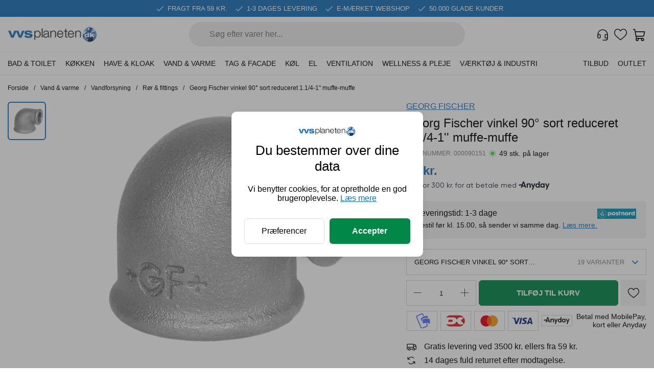

--- FILE ---
content_type: text/html; charset=utf-8
request_url: https://vvsplaneten.dk/produkt/georg-fischer-vinkel-90deg-sort-reduceret-1-1-4-1-muffe-muffe
body_size: 44544
content:
<!DOCTYPE html><html lang="da"><head><meta charSet="utf-8"/><meta name="viewport" content="width=device-width, initial-scale=1"/><link rel="preload" as="image" href="/icon-checkmark.svg"/><link rel="preload" as="image" href="/logo.png"/><link rel="preload" as="image" href="/loading.svg"/><link rel="preload" as="image" href="/arrow-icon.svg"/><link rel="preload" as="image" href="/search.svg"/><link rel="preload" as="image" href="/icon-customer.svg"/><link rel="preload" as="image" href="/heart.svg"/><link rel="preload" as="image" href="/icon-cart.svg"/><link rel="preload" as="image" href="https://cdn.shopify.com/s/files/1/0517/5856/3483/files/000090126_set_286b860d-91ad-4293-9cff-e8d5fe148bc2.png?v=1755521388"/><link rel="preload" as="image" href="/icon-postnord.webp"/><link rel="stylesheet" href="/_next/static/css/138762b3be10e379.css" data-precedence="next"/><link rel="stylesheet" href="/_next/static/css/b0a493c70c90a8bf.css" data-precedence="next"/><link rel="stylesheet" href="/_next/static/css/dcb09361e7406e1b.css" data-precedence="next"/><link rel="preload" as="script" fetchPriority="low" href="/_next/static/chunks/webpack-469e2e1a2fd6a184.js"/><script src="/_next/static/chunks/4bd1b696-c023c6e3521b1417.js" async=""></script><script src="/_next/static/chunks/255-cb395327542b56ef.js" async=""></script><script src="/_next/static/chunks/main-app-748b2690b9d5c43a.js" async=""></script><script src="/_next/static/chunks/app/global-error-70c64dd9456e15df.js" async=""></script><script src="/_next/static/chunks/619-ba102abea3e3d0e4.js" async=""></script><script src="/_next/static/chunks/921-1610725ebef5467b.js" async=""></script><script src="/_next/static/chunks/356-5cad24532f4c0e5d.js" async=""></script><script src="/_next/static/chunks/122-c886f0dddfdbf3c7.js" async=""></script><script src="/_next/static/chunks/app/produkt/%5Bslug%5D/page-6cdca14cc6af6c26.js" async=""></script><script src="/_next/static/chunks/163-272b8ec149b3d247.js" async=""></script><script src="/_next/static/chunks/app/layout-33c17874509067a8.js" async=""></script><script src="/_next/static/chunks/app/not-found-2faabafbc2fff387.js" async=""></script><link rel="preload" href="https://my.anyday.io/price-widget/anyday-price-widget.js" as="script"/><link rel="preload" href="https://www.googletagmanager.com/gtm.js?id=GTM-5ZXXDJR" as="script"/><link rel="preload" as="image" href="/minus-small.svg"/><link rel="preload" as="image" href="/plus-small.svg"/><link rel="preload" as="image" href="/mobilepay-icon.svg"/><link rel="preload" as="image" href="/dankort-icon.svg"/><link rel="preload" as="image" href="/mastercard-icon.svg"/><link rel="preload" as="image" href="/visa-icon.svg"/><link rel="preload" as="image" href="/anyday-icon.svg"/><link rel="preload" as="image" href="/icon-truck.svg"/><link rel="preload" as="image" href="/icon-return.svg"/><link rel="preload" as="image" href="/icon-emaerket.svg"/><link rel="preload" as="image" href="/left-arrow.svg"/><link rel="preload" as="image" href="/right-arrow.svg"/><title>Georg Fischer vinkel 90° sort reduceret 1.1/4-1&#x27;&#x27; muffe-muffe | 000090151 | VVSplaneten.dk</title><meta name="description" content="Bestil her Georg Fischer vinkel 90° sort reduceret 1.1/4-1&#x27;&#x27; muffe-muffe. Vinkler muffe-muffe - Find et stort udvalg og køb billigt hos VVSplaneten.dk."/><link rel="canonical" href="https://vvsplaneten.dk/produkt/georg-fischer-vinkel-90deg-sort-reduceret-1-1-4-1-muffe-muffe"/><meta property="og:title" content="Georg Fischer vinkel 90° sort reduceret 1.1/4-1&#x27;&#x27; muffe-muffe | 000090151 | VVSplaneten.dk"/><meta property="og:description" content="Bestil her Georg Fischer vinkel 90° sort reduceret 1.1/4-1&#x27;&#x27; muffe-muffe. Vinkler muffe-muffe - Find et stort udvalg og køb billigt hos VVSplaneten.dk."/><meta property="og:url" content="https://vvsplaneten.dk/produkt/georg-fischer-vinkel-90deg-sort-reduceret-1-1-4-1-muffe-muffe"/><meta property="og:locale" content="da_DK"/><meta property="og:image" content="https://cdn.shopify.com/s/files/1/0517/5856/3483/files/000090126_set_286b860d-91ad-4293-9cff-e8d5fe148bc2.png?v=1755521388"/><meta property="og:type" content="website"/><meta name="twitter:card" content="summary_large_image"/><meta name="twitter:title" content="Georg Fischer vinkel 90° sort reduceret 1.1/4-1&#x27;&#x27; muffe-muffe | 000090151 | VVSplaneten.dk"/><meta name="twitter:description" content="Bestil her Georg Fischer vinkel 90° sort reduceret 1.1/4-1&#x27;&#x27; muffe-muffe. Vinkler muffe-muffe - Find et stort udvalg og køb billigt hos VVSplaneten.dk."/><meta name="twitter:image" content="https://cdn.shopify.com/s/files/1/0517/5856/3483/files/000090126_set_286b860d-91ad-4293-9cff-e8d5fe148bc2.png?v=1755521388"/><script src="/_next/static/chunks/polyfills-42372ed130431b0a.js" noModule=""></script></head><body><div hidden=""><!--$--><!--/$--></div><header class="header_section__SpFdR"><div class="header_container-banner__LyEDG"><div class="banner_base__PsGEu"><div class="banner_grid__zc8Cn"><img class="banner_icon__PbjMl" src="/icon-checkmark.svg" height="16" width="16" alt="checkmark"/><p class="banner_text__SSDWi">FRAGT FRA 59 KR.</p><img class="banner_icon__PbjMl" src="/icon-checkmark.svg" height="16" width="16" alt="checkmark"/><p class="banner_text__SSDWi">1-3 DAGES LEVERING</p><img class="banner_icon__PbjMl" src="/icon-checkmark.svg" height="16" width="16" alt="checkmark"/><p class="banner_text__SSDWi">E-MÆRKET WEBSHOP</p><img class="banner_icon__PbjMl" src="/icon-checkmark.svg" height="16" width="16" alt="checkmark"/><p class="banner_text__SSDWi">50.000 GLADE KUNDER</p></div><div class="banner_grid-mobile__tFr4T"><p class="banner_text__SSDWi">FRAGT FRA 59 KR. &amp; 1-3 DAGES LEVERING</p></div></div></div><div class="header_grid__dwDun"><div class="burger_main__5ZiuA"><div><div class="burger_burgericon__WJst5"></div><div class="burger_burgericon__WJst5"></div><div class="burger_burgericon__WJst5"></div><div class="burger_burgericonText___iIOV">MENU</div></div></div><nav class="burger_hide__0gJ7s"><div class="burger_header__qryrA"><p></p><p class="burger_headerTitle__NfOta">MENU</p><div class="burger_headerClose__TK9iK"><img alt="icon-close" loading="lazy" width="12" height="12" decoding="async" data-nimg="1" style="color:transparent" src="/close-button.svg"/></div></div><ul><li class="burger_navigationItem__rlcZF"><div class="burger_navigationLink__4bKot"><a class="burger_navigationTitle__FYafw" href="/kategori/bad-toilet">Bad &amp; toilet</a><img alt="icon-next" loading="lazy" width="15" height="15" decoding="async" data-nimg="1" style="color:transparent" src="/next.svg"/></div><ul class="burger_subNavigation__hilS5 burger_hiddenSubNavigation__0qP3Y"><a class="burger_subNavigationTitle__k96iB" href="/kategori/toiletter">Toiletter</a><li class="burger_subNavigationLinksLink__Hl6f6"><a href="/kollektion/toiletter">Alle toiletter</a><img alt="icon-next" loading="lazy" width="12" height="12" decoding="async" data-nimg="1" style="color:transparent" src="/next.svg"/></li><li class="burger_subNavigationLinksLink__Hl6f6"><a href="/kollektion/cisterner-betjeningsplader">Cisterner &amp; betjeningsplader</a><img alt="icon-next" loading="lazy" width="12" height="12" decoding="async" data-nimg="1" style="color:transparent" src="/next.svg"/></li><li class="burger_subNavigationLinksLink__Hl6f6"><a href="/kollektion/gulvstaaende-toiletter">Gulvstående toiletter</a><img alt="icon-next" loading="lazy" width="12" height="12" decoding="async" data-nimg="1" style="color:transparent" src="/next.svg"/></li><li class="burger_subNavigationLinksLink__Hl6f6"><a href="/kollektion/pleje-rengoring">Pleje &amp; rengøring</a><img alt="icon-next" loading="lazy" width="12" height="12" decoding="async" data-nimg="1" style="color:transparent" src="/next.svg"/></li><li class="burger_subNavigationLinksLink__Hl6f6"><a href="/kollektion/tilbehor-reservedele-til-toiletter">Tilbehør &amp; reservedele til toiletter</a><img alt="icon-next" loading="lazy" width="12" height="12" decoding="async" data-nimg="1" style="color:transparent" src="/next.svg"/></li><li class="burger_subNavigationLinksLink__Hl6f6"><a href="/kollektion/vaeghaengte-toiletter">Væghængte toiletter</a><img alt="icon-next" loading="lazy" width="12" height="12" decoding="async" data-nimg="1" style="color:transparent" src="/next.svg"/></li><li class="burger_subNavigationLinksLink__Hl6f6"><a href="/kollektion/toiletsaeder">Toiletsæder</a><img alt="icon-next" loading="lazy" width="12" height="12" decoding="async" data-nimg="1" style="color:transparent" src="/next.svg"/></li><li class="burger_subNavigationLinksLink__Hl6f6"><a href="/kollektion/urinaler">Urinaler</a><img alt="icon-next" loading="lazy" width="12" height="12" decoding="async" data-nimg="1" style="color:transparent" src="/next.svg"/></li></ul><ul class="burger_subNavigation__hilS5 burger_hiddenSubNavigation__0qP3Y"><a class="burger_subNavigationTitle__k96iB" href="/kategori/haandvasken">Håndvasken</a><li class="burger_subNavigationLinksLink__Hl6f6"><a href="/kollektion/haandvaskarmaturer">Håndvaskarmaturer</a><img alt="icon-next" loading="lazy" width="12" height="12" decoding="async" data-nimg="1" style="color:transparent" src="/next.svg"/></li><li class="burger_subNavigationLinksLink__Hl6f6"><a href="/kollektion/haandvaske">Håndvaske</a><img alt="icon-next" loading="lazy" width="12" height="12" decoding="async" data-nimg="1" style="color:transparent" src="/next.svg"/></li><li class="burger_subNavigationLinksLink__Hl6f6"><a href="/kollektion/bundventiler">Bundventiler</a><img alt="icon-next" loading="lazy" width="12" height="12" decoding="async" data-nimg="1" style="color:transparent" src="/next.svg"/></li><li class="burger_subNavigationLinksLink__Hl6f6"><a href="/kollektion/tilbehor-reservedele-til-haandvasken">Tilbehør &amp; reservedele til håndvasken</a><img alt="icon-next" loading="lazy" width="12" height="12" decoding="async" data-nimg="1" style="color:transparent" src="/next.svg"/></li><li class="burger_subNavigationLinksLink__Hl6f6"><a href="/kollektion/vandlaase">Vandlåse</a><img alt="icon-next" loading="lazy" width="12" height="12" decoding="async" data-nimg="1" style="color:transparent" src="/next.svg"/></li></ul><ul class="burger_subNavigation__hilS5 burger_hiddenSubNavigation__0qP3Y"><a class="burger_subNavigationTitle__k96iB" href="/kategori/badevaerelsesmobler">Badeværelsesmøbler</a><li class="burger_subNavigationLinksLink__Hl6f6"><a href="/kollektion/hojskabe-1">Højskabe</a><img alt="icon-next" loading="lazy" width="12" height="12" decoding="async" data-nimg="1" style="color:transparent" src="/next.svg"/></li><li class="burger_subNavigationLinksLink__Hl6f6"><a href="/kollektion/moebelsaet-og-pakker">Møbelsæt &amp; pakker</a><img alt="icon-next" loading="lazy" width="12" height="12" decoding="async" data-nimg="1" style="color:transparent" src="/next.svg"/></li><li class="burger_subNavigationLinksLink__Hl6f6"><a href="/kollektion/overskabe-1">Overskabe</a><img alt="icon-next" loading="lazy" width="12" height="12" decoding="async" data-nimg="1" style="color:transparent" src="/next.svg"/></li><li class="burger_subNavigationLinksLink__Hl6f6"><a href="/kollektion/sideskabe">Sideskabe</a><img alt="icon-next" loading="lazy" width="12" height="12" decoding="async" data-nimg="1" style="color:transparent" src="/next.svg"/></li><li class="burger_subNavigationLinksLink__Hl6f6"><a href="/kollektion/spejlskabe">Spejlskabe</a><img alt="icon-next" loading="lazy" width="12" height="12" decoding="async" data-nimg="1" style="color:transparent" src="/next.svg"/></li><li class="burger_subNavigationLinksLink__Hl6f6"><a href="/kollektion/underskabe-og-vaskeskabe">Underskabe og vaskeskabe</a><img alt="icon-next" loading="lazy" width="12" height="12" decoding="async" data-nimg="1" style="color:transparent" src="/next.svg"/></li></ul><ul class="burger_subNavigation__hilS5 burger_hiddenSubNavigation__0qP3Y"><a class="burger_subNavigationTitle__k96iB" href="/kategori/badekar-spabade">Badekar &amp; spabade</a><li class="burger_subNavigationLinksLink__Hl6f6"><a href="/kollektion/badekar">Badekar</a><img alt="icon-next" loading="lazy" width="12" height="12" decoding="async" data-nimg="1" style="color:transparent" src="/next.svg"/></li><li class="burger_subNavigationLinksLink__Hl6f6"><a href="/kollektion/kararmaturer">Kararmaturer</a><img alt="icon-next" loading="lazy" width="12" height="12" decoding="async" data-nimg="1" style="color:transparent" src="/next.svg"/></li><li class="burger_subNavigationLinksLink__Hl6f6"><a href="/kollektion/tude">Tude</a><img alt="icon-next" loading="lazy" width="12" height="12" decoding="async" data-nimg="1" style="color:transparent" src="/next.svg"/></li><li class="burger_subNavigationLinksLink__Hl6f6"><a href="/kollektion/tilbehor-reservedele-til-badekar-spabade">Tilbehør &amp; reservedele til spabade &amp; badekar</a><img alt="icon-next" loading="lazy" width="12" height="12" decoding="async" data-nimg="1" style="color:transparent" src="/next.svg"/></li></ul><ul class="burger_subNavigation__hilS5 burger_hiddenSubNavigation__0qP3Y"><a class="burger_subNavigationTitle__k96iB" href="/kategori/brus">Brus</a><li class="burger_subNavigationLinksLink__Hl6f6"><a href="/kollektion/badeforhaeng-staenger">Badeforhæng &amp; stænger</a><img alt="icon-next" loading="lazy" width="12" height="12" decoding="async" data-nimg="1" style="color:transparent" src="/next.svg"/></li><li class="burger_subNavigationLinksLink__Hl6f6"><a href="/kollektion/brusesaeet">Brusesæt</a><img alt="icon-next" loading="lazy" width="12" height="12" decoding="async" data-nimg="1" style="color:transparent" src="/next.svg"/></li><li class="burger_subNavigationLinksLink__Hl6f6"><a href="/kollektion/brusearmaturer">Brusearmaturer</a><img alt="icon-next" loading="lazy" width="12" height="12" decoding="async" data-nimg="1" style="color:transparent" src="/next.svg"/></li><li class="burger_subNavigationLinksLink__Hl6f6"><a href="/kollektion/brusevaegge-doere">Brusevægge &amp; -døre</a><img alt="icon-next" loading="lazy" width="12" height="12" decoding="async" data-nimg="1" style="color:transparent" src="/next.svg"/></li><li class="burger_subNavigationLinksLink__Hl6f6"><a href="/kollektion/brusepaneler">Brusepaneler</a><img alt="icon-next" loading="lazy" width="12" height="12" decoding="async" data-nimg="1" style="color:transparent" src="/next.svg"/></li><li class="burger_subNavigationLinksLink__Hl6f6"><a href="/kollektion/bruseslanger">Bruseslanger</a><img alt="icon-next" loading="lazy" width="12" height="12" decoding="async" data-nimg="1" style="color:transparent" src="/next.svg"/></li><li class="burger_subNavigationLinksLink__Hl6f6"><a href="/kollektion/bruseror">Bruserør</a><img alt="icon-next" loading="lazy" width="12" height="12" decoding="async" data-nimg="1" style="color:transparent" src="/next.svg"/></li><li class="burger_subNavigationLinksLink__Hl6f6"><a href="/kollektion/brusekabiner">Brusekabiner</a><img alt="icon-next" loading="lazy" width="12" height="12" decoding="async" data-nimg="1" style="color:transparent" src="/next.svg"/></li><li class="burger_subNavigationLinksLink__Hl6f6"><a href="/kollektion/brusesystemer-til-indbygning">Brusesystemer til indbygning</a><img alt="icon-next" loading="lazy" width="12" height="12" decoding="async" data-nimg="1" style="color:transparent" src="/next.svg"/></li><li class="burger_subNavigationLinksLink__Hl6f6"><a href="/kollektion/hovedbrusere">Hovedbrusere</a><img alt="icon-next" loading="lazy" width="12" height="12" decoding="async" data-nimg="1" style="color:transparent" src="/next.svg"/></li><li class="burger_subNavigationLinksLink__Hl6f6"><a href="/kollektion/handbrusere">Håndbrusere</a><img alt="icon-next" loading="lazy" width="12" height="12" decoding="async" data-nimg="1" style="color:transparent" src="/next.svg"/></li><li class="burger_subNavigationLinksLink__Hl6f6"><a href="/kollektion/tilbehoer-reservedele-til-brus">Tilbehør &amp; reservedele til brus</a><img alt="icon-next" loading="lazy" width="12" height="12" decoding="async" data-nimg="1" style="color:transparent" src="/next.svg"/></li></ul><ul class="burger_subNavigation__hilS5 burger_hiddenSubNavigation__0qP3Y"><a class="burger_subNavigationTitle__k96iB" href="/kategori/badevaerelsestilbehor">Badeværelsestilbehør</a><li class="burger_subNavigationLinksLink__Hl6f6"><a href="/kollektion/affaldsspande">Affaldsspande</a><img alt="icon-next" loading="lazy" width="12" height="12" decoding="async" data-nimg="1" style="color:transparent" src="/next.svg"/></li><li class="burger_subNavigationLinksLink__Hl6f6"><a href="/kollektion/badeforhaeng-tilbehor">Badeforhæng &amp; tilbehør</a><img alt="icon-next" loading="lazy" width="12" height="12" decoding="async" data-nimg="1" style="color:transparent" src="/next.svg"/></li><li class="burger_subNavigationLinksLink__Hl6f6"><a href="/kollektion/bruseskrabere">Bruseskrabere</a><img alt="icon-next" loading="lazy" width="12" height="12" decoding="async" data-nimg="1" style="color:transparent" src="/next.svg"/></li><li class="burger_subNavigationLinksLink__Hl6f6"><a href="/kollektion/haendklaedetoerrere">Håndklædetørrere</a><img alt="icon-next" loading="lazy" width="12" height="12" decoding="async" data-nimg="1" style="color:transparent" src="/next.svg"/></li><li class="burger_subNavigationLinksLink__Hl6f6"><a href="/kollektion/kroge-knageroekke-haandklaedeholdere">Kroge, knagerækker &amp; håndklædeholdere</a><img alt="icon-next" loading="lazy" width="12" height="12" decoding="async" data-nimg="1" style="color:transparent" src="/next.svg"/></li><li class="burger_subNavigationLinksLink__Hl6f6"><a href="/kollektion/papir-dispensere">Papirdispensere</a><img alt="icon-next" loading="lazy" width="12" height="12" decoding="async" data-nimg="1" style="color:transparent" src="/next.svg"/></li><li class="burger_subNavigationLinksLink__Hl6f6"><a href="/kollektion/spejle-lamper">Spejle &amp; lamper</a><img alt="icon-next" loading="lazy" width="12" height="12" decoding="async" data-nimg="1" style="color:transparent" src="/next.svg"/></li><li class="burger_subNavigationLinksLink__Hl6f6"><a href="/kollektion/saebedispensere">Sæbedispensere</a><img alt="icon-next" loading="lazy" width="12" height="12" decoding="async" data-nimg="1" style="color:transparent" src="/next.svg"/></li><li class="burger_subNavigationLinksLink__Hl6f6"><a href="/kollektion/saebeskale-hylder">Sæbeskåle-&amp; hylder</a><img alt="icon-next" loading="lazy" width="12" height="12" decoding="async" data-nimg="1" style="color:transparent" src="/next.svg"/></li><li class="burger_subNavigationLinksLink__Hl6f6"><a href="/kollektion/toiletborster">Toiletbørster</a><img alt="icon-next" loading="lazy" width="12" height="12" decoding="async" data-nimg="1" style="color:transparent" src="/next.svg"/></li><li class="burger_subNavigationLinksLink__Hl6f6"><a href="/kollektion/toiletpapier-holdere">Toiletpapirholdere</a><img alt="icon-next" loading="lazy" width="12" height="12" decoding="async" data-nimg="1" style="color:transparent" src="/next.svg"/></li><li class="burger_subNavigationLinksLink__Hl6f6"><a href="/kollektion/ovrige-tilbehor">Øvrige tilbehør</a><img alt="icon-next" loading="lazy" width="12" height="12" decoding="async" data-nimg="1" style="color:transparent" src="/next.svg"/></li></ul></li><li class="burger_navigationItem__rlcZF"><div class="burger_navigationLink__4bKot"><a class="burger_navigationTitle__FYafw" href="/kategori/kokken">Køkken</a><img alt="icon-next" loading="lazy" width="15" height="15" decoding="async" data-nimg="1" style="color:transparent" src="/next.svg"/></div><ul class="burger_subNavigation__hilS5 burger_hiddenSubNavigation__0qP3Y"><a class="burger_subNavigationTitle__k96iB" href="/kategori/kokkenvasken">Køkkenvasken</a><li class="burger_subNavigationLinksLink__Hl6f6"><a href="/kollektion/koekkenarmaturer">Køkkenarmaturer</a><img alt="icon-next" loading="lazy" width="12" height="12" decoding="async" data-nimg="1" style="color:transparent" src="/next.svg"/></li><li class="burger_subNavigationLinksLink__Hl6f6"><a href="/kollektion/koekkenvaske">Køkkenvaske</a><img alt="icon-next" loading="lazy" width="12" height="12" decoding="async" data-nimg="1" style="color:transparent" src="/next.svg"/></li><li class="burger_subNavigationLinksLink__Hl6f6"><a href="/kollektion/vandlaase-afloeb">Vandlåse og afløb</a><img alt="icon-next" loading="lazy" width="12" height="12" decoding="async" data-nimg="1" style="color:transparent" src="/next.svg"/></li><li class="burger_subNavigationLinksLink__Hl6f6"><a href="/kollektion/koekkenvaske-tilbehoer-reservedele">Tilbehør &amp; reservedele</a><img alt="icon-next" loading="lazy" width="12" height="12" decoding="async" data-nimg="1" style="color:transparent" src="/next.svg"/></li></ul><ul class="burger_subNavigation__hilS5 burger_hiddenSubNavigation__0qP3Y"><a class="burger_subNavigationTitle__k96iB" href="/kategori/kokkenudstyr">Køkkenudstyr</a><li class="burger_subNavigationLinksLink__Hl6f6"><a href="/kollektion/affaldsortering">Affaldsortering</a><img alt="icon-next" loading="lazy" width="12" height="12" decoding="async" data-nimg="1" style="color:transparent" src="/next.svg"/></li><li class="burger_subNavigationLinksLink__Hl6f6"><a href="/kollektion/drikkevandskoelere">Drikkevandskølere</a><img alt="icon-next" loading="lazy" width="12" height="12" decoding="async" data-nimg="1" style="color:transparent" src="/next.svg"/></li><li class="burger_subNavigationLinksLink__Hl6f6"><a href="/kollektion/emhaetter">Emhætter</a><img alt="icon-next" loading="lazy" width="12" height="12" decoding="async" data-nimg="1" style="color:transparent" src="/next.svg"/></li></ul><ul class="burger_subNavigation__hilS5 burger_hiddenSubNavigation__0qP3Y"><a class="burger_subNavigationTitle__k96iB" href="/kategori/bryggers">Bryggers</a><li class="burger_subNavigationLinksLink__Hl6f6"><a href="/kollektion/bryggersvaske">Bryggersvaske</a><img alt="icon-next" loading="lazy" width="12" height="12" decoding="async" data-nimg="1" style="color:transparent" src="/next.svg"/></li><li class="burger_subNavigationLinksLink__Hl6f6"><a href="/kollektion/ventiler-vaskemaskinslanger">Ventiler &amp; vaskemaskinslanger</a><img alt="icon-next" loading="lazy" width="12" height="12" decoding="async" data-nimg="1" style="color:transparent" src="/next.svg"/></li><li class="burger_subNavigationLinksLink__Hl6f6"><a href="/kollektion/drypbakker">Drypbakker</a><img alt="icon-next" loading="lazy" width="12" height="12" decoding="async" data-nimg="1" style="color:transparent" src="/next.svg"/></li><li class="burger_subNavigationLinksLink__Hl6f6"><a href="/kollektion/bryggers-tilbehoer-reservedele">Tilbehør &amp; reservedele til bryggers</a><img alt="icon-next" loading="lazy" width="12" height="12" decoding="async" data-nimg="1" style="color:transparent" src="/next.svg"/></li></ul></li><li class="burger_navigationItem__rlcZF"><div class="burger_navigationLink__4bKot"><a class="burger_navigationTitle__FYafw" href="/kategori/have-kloak">Have &amp; kloak</a><img alt="icon-next" loading="lazy" width="15" height="15" decoding="async" data-nimg="1" style="color:transparent" src="/next.svg"/></div><ul class="burger_subNavigation__hilS5 burger_hiddenSubNavigation__0qP3Y"><a class="burger_subNavigationTitle__k96iB" href="/kollektion/udendorshaner">Udendørshaner</a></ul><ul class="burger_subNavigation__hilS5 burger_hiddenSubNavigation__0qP3Y"><a class="burger_subNavigationTitle__k96iB" href="/kollektion/slanger-og-tilbehor">Slanger &amp; tilbehør</a></ul><ul class="burger_subNavigation__hilS5 burger_hiddenSubNavigation__0qP3Y"><a class="burger_subNavigationTitle__k96iB" href="/kategori/aflob">Afløb</a><li class="burger_subNavigationLinksLink__Hl6f6"><a href="/kollektion/gulvaflob-tilbehor">Gulvafløb &amp; tilbehør</a><img alt="icon-next" loading="lazy" width="12" height="12" decoding="async" data-nimg="1" style="color:transparent" src="/next.svg"/></li><li class="burger_subNavigationLinksLink__Hl6f6"><a href="/kollektion/peh-aflob">PEH afløb</a><img alt="icon-next" loading="lazy" width="12" height="12" decoding="async" data-nimg="1" style="color:transparent" src="/next.svg"/></li><li class="burger_subNavigationLinksLink__Hl6f6"><a href="/kollektion/rustfrit-aflob">Rustfrit afløb</a><img alt="icon-next" loading="lazy" width="12" height="12" decoding="async" data-nimg="1" style="color:transparent" src="/next.svg"/></li><li class="burger_subNavigationLinksLink__Hl6f6"><a href="/kollektion/stobejern-ma">Støbejern MA</a><img alt="icon-next" loading="lazy" width="12" height="12" decoding="async" data-nimg="1" style="color:transparent" src="/next.svg"/></li><li class="burger_subNavigationLinksLink__Hl6f6"><a href="/kollektion/stobejern-sml">Støbejern SML</a><img alt="icon-next" loading="lazy" width="12" height="12" decoding="async" data-nimg="1" style="color:transparent" src="/next.svg"/></li><li class="burger_subNavigationLinksLink__Hl6f6"><a href="/kollektion/syrefast-aflob">Syrefast afløb</a><img alt="icon-next" loading="lazy" width="12" height="12" decoding="async" data-nimg="1" style="color:transparent" src="/next.svg"/></li></ul><ul class="burger_subNavigation__hilS5 burger_hiddenSubNavigation__0qP3Y"><a class="burger_subNavigationTitle__k96iB" href="/kategori/bronde">Brønde</a><li class="burger_subNavigationLinksLink__Hl6f6"><a href="/kollektion/opforingsror-tilbehor">Opføringsrør &amp; tilbehør</a><img alt="icon-next" loading="lazy" width="12" height="12" decoding="async" data-nimg="1" style="color:transparent" src="/next.svg"/></li><li class="burger_subNavigationLinksLink__Hl6f6"><a href="/kollektion/rense-inspektions-bronde">Rense &amp; inspektions brønde</a><img alt="icon-next" loading="lazy" width="12" height="12" decoding="async" data-nimg="1" style="color:transparent" src="/next.svg"/></li><li class="burger_subNavigationLinksLink__Hl6f6"><a href="/kollektion/sandfangs-bronde">Sandfangs brønde</a><img alt="icon-next" loading="lazy" width="12" height="12" decoding="async" data-nimg="1" style="color:transparent" src="/next.svg"/></li></ul><ul class="burger_subNavigation__hilS5 burger_hiddenSubNavigation__0qP3Y"><a class="burger_subNavigationTitle__k96iB" href="/kategori/brondgods">Brøndgods</a><li class="burger_subNavigationLinksLink__Hl6f6"><a href="/kollektion/karme-daeksler">Karme &amp; dæksler</a><img alt="icon-next" loading="lazy" width="12" height="12" decoding="async" data-nimg="1" style="color:transparent" src="/next.svg"/></li><li class="burger_subNavigationLinksLink__Hl6f6"><a href="/kollektion/kegler-daeksler-topringe">Kegler, dæksler &amp; topringe</a><img alt="icon-next" loading="lazy" width="12" height="12" decoding="async" data-nimg="1" style="color:transparent" src="/next.svg"/></li><li class="burger_subNavigationLinksLink__Hl6f6"><a href="/kollektion/kuppelriste">Kuppelriste</a><img alt="icon-next" loading="lazy" width="12" height="12" decoding="async" data-nimg="1" style="color:transparent" src="/next.svg"/></li><li class="burger_subNavigationLinksLink__Hl6f6"><a href="/kollektion/rendestens-karme">Rendestens karme</a><img alt="icon-next" loading="lazy" width="12" height="12" decoding="async" data-nimg="1" style="color:transparent" src="/next.svg"/></li><li class="burger_subNavigationLinksLink__Hl6f6"><a href="/kollektion/rorbrondkarme">Rørbrøndkarme</a><img alt="icon-next" loading="lazy" width="12" height="12" decoding="async" data-nimg="1" style="color:transparent" src="/next.svg"/></li><li class="burger_subNavigationLinksLink__Hl6f6"><a href="/kollektion/tilbehor-til-brondgods">Tilbehør til brøndgods</a><img alt="icon-next" loading="lazy" width="12" height="12" decoding="async" data-nimg="1" style="color:transparent" src="/next.svg"/></li></ul><ul class="burger_subNavigation__hilS5 burger_hiddenSubNavigation__0qP3Y"><a class="burger_subNavigationTitle__k96iB" href="/kategori/pumpebronde">Pumpebrønde</a><li class="burger_subNavigationLinksLink__Hl6f6"><a href="/kollektion/pumper-til-vand">Pumper</a><img alt="icon-next" loading="lazy" width="12" height="12" decoding="async" data-nimg="1" style="color:transparent" src="/next.svg"/></li><li class="burger_subNavigationLinksLink__Hl6f6"><a href="/kollektion/pumpebronde-til-draen">Pumpebrønde til dræn</a><img alt="icon-next" loading="lazy" width="12" height="12" decoding="async" data-nimg="1" style="color:transparent" src="/next.svg"/></li><li class="burger_subNavigationLinksLink__Hl6f6"><a href="/kollektion/pumpebronde-til-grat-spildevand">Pumpebrønde til gråt spildevand</a><img alt="icon-next" loading="lazy" width="12" height="12" decoding="async" data-nimg="1" style="color:transparent" src="/next.svg"/></li><li class="burger_subNavigationLinksLink__Hl6f6"><a href="/kollektion/pumpebronde-til-sort-spildevand">Pumpebrønde til sort spildevand</a><img alt="icon-next" loading="lazy" width="12" height="12" decoding="async" data-nimg="1" style="color:transparent" src="/next.svg"/></li></ul><ul class="burger_subNavigation__hilS5 burger_hiddenSubNavigation__0qP3Y"><a class="burger_subNavigationTitle__k96iB" href="/kategori/linjeafvanding">Linjeafvanding</a><li class="burger_subNavigationLinksLink__Hl6f6"><a href="/kollektion/hexaline-system-plast">Hexaline system, plast</a><img alt="icon-next" loading="lazy" width="12" height="12" decoding="async" data-nimg="1" style="color:transparent" src="/next.svg"/></li><li class="burger_subNavigationLinksLink__Hl6f6"><a href="/kollektion/multiline-v100g-stobejern">Multiline V100G, støbejern</a><img alt="icon-next" loading="lazy" width="12" height="12" decoding="async" data-nimg="1" style="color:transparent" src="/next.svg"/></li><li class="burger_subNavigationLinksLink__Hl6f6"><a href="/kollektion/multiline-v100ps-plast">Multiline V100PS, plast</a><img alt="icon-next" loading="lazy" width="12" height="12" decoding="async" data-nimg="1" style="color:transparent" src="/next.svg"/></li><li class="burger_subNavigationLinksLink__Hl6f6"><a href="/kollektion/multiline-v100s-seal-in-galvaniseret">Multiline V100S Seal In, galvaniseret</a><img alt="icon-next" loading="lazy" width="12" height="12" decoding="async" data-nimg="1" style="color:transparent" src="/next.svg"/></li><li class="burger_subNavigationLinksLink__Hl6f6"><a href="/kollektion/self-euroline-polymerbeton">SELF euroline, polymerbeton</a><img alt="icon-next" loading="lazy" width="12" height="12" decoding="async" data-nimg="1" style="color:transparent" src="/next.svg"/></li><li class="burger_subNavigationLinksLink__Hl6f6"><a href="/kollektion/sk-line-s100k-stobejern">SK line S100k, støbejern</a><img alt="icon-next" loading="lazy" width="12" height="12" decoding="async" data-nimg="1" style="color:transparent" src="/next.svg"/></li><li class="burger_subNavigationLinksLink__Hl6f6"><a href="/kollektion/grundmur">Grundmur</a><img alt="icon-next" loading="lazy" width="12" height="12" decoding="async" data-nimg="1" style="color:transparent" src="/next.svg"/></li></ul><ul class="burger_subNavigation__hilS5 burger_hiddenSubNavigation__0qP3Y"><a class="burger_subNavigationTitle__k96iB" href="/kategori/geoteknik">Geoteknik</a><li class="burger_subNavigationLinksLink__Hl6f6"><a href="/kollektion/faskiner">Faskiner</a><img alt="icon-next" loading="lazy" width="12" height="12" decoding="async" data-nimg="1" style="color:transparent" src="/next.svg"/></li><li class="burger_subNavigationLinksLink__Hl6f6"><a href="/kollektion/geotekstiler-armering">Geotekstiler &amp; armering</a><img alt="icon-next" loading="lazy" width="12" height="12" decoding="async" data-nimg="1" style="color:transparent" src="/next.svg"/></li></ul><ul class="burger_subNavigation__hilS5 burger_hiddenSubNavigation__0qP3Y"><a class="burger_subNavigationTitle__k96iB" href="/kategori/ror-fittings">Rør &amp; fittings</a><li class="burger_subNavigationLinksLink__Hl6f6"><a href="/kollektion/anlaegsror-fittings">Anlægsrør &amp; fittings</a><img alt="icon-next" loading="lazy" width="12" height="12" decoding="async" data-nimg="1" style="color:transparent" src="/next.svg"/></li><li class="burger_subNavigationLinksLink__Hl6f6"><a href="/kollektion/draenror-fittings">Drænrør &amp; fittings</a><img alt="icon-next" loading="lazy" width="12" height="12" decoding="async" data-nimg="1" style="color:transparent" src="/next.svg"/></li><li class="burger_subNavigationLinksLink__Hl6f6"><a href="/kollektion/glatte-ror-fittings">Glatte rør &amp; fittings</a><img alt="icon-next" loading="lazy" width="12" height="12" decoding="async" data-nimg="1" style="color:transparent" src="/next.svg"/></li><li class="burger_subNavigationLinksLink__Hl6f6"><a href="/kollektion/kabelror-fittings">Kabelrør &amp; fittings</a><img alt="icon-next" loading="lazy" width="12" height="12" decoding="async" data-nimg="1" style="color:transparent" src="/next.svg"/></li><li class="burger_subNavigationLinksLink__Hl6f6"><a href="/kollektion/lette-ror-fittings">Lette rør &amp; fittings</a><img alt="icon-next" loading="lazy" width="12" height="12" decoding="async" data-nimg="1" style="color:transparent" src="/next.svg"/></li><li class="burger_subNavigationLinksLink__Hl6f6"><a href="/kollektion/overgangs-losninger">Overgangs-løsninger</a><img alt="icon-next" loading="lazy" width="12" height="12" decoding="async" data-nimg="1" style="color:transparent" src="/next.svg"/></li><li class="burger_subNavigationLinksLink__Hl6f6"><a href="/kollektion/paborings-losninger">Påborings-løsninger</a><img alt="icon-next" loading="lazy" width="12" height="12" decoding="async" data-nimg="1" style="color:transparent" src="/next.svg"/></li><li class="burger_subNavigationLinksLink__Hl6f6"><a href="/kollektion/pe-trykror-til-aflob">PE trykrør &amp; fittings til afløb</a><img alt="icon-next" loading="lazy" width="12" height="12" decoding="async" data-nimg="1" style="color:transparent" src="/next.svg"/></li><li class="burger_subNavigationLinksLink__Hl6f6"><a href="/kollektion/tilbehor">Tilbehør</a><img alt="icon-next" loading="lazy" width="12" height="12" decoding="async" data-nimg="1" style="color:transparent" src="/next.svg"/></li></ul><ul class="burger_subNavigation__hilS5 burger_hiddenSubNavigation__0qP3Y"><a class="burger_subNavigationTitle__k96iB" href="/kategori/rottestop">Rottestop</a><li class="burger_subNavigationLinksLink__Hl6f6"><a href="/kollektion/aflobs-regulering">Afløbs regulering</a><img alt="icon-next" loading="lazy" width="12" height="12" decoding="async" data-nimg="1" style="color:transparent" src="/next.svg"/></li><li class="burger_subNavigationLinksLink__Hl6f6"><a href="/kollektion/hojvands-lukkere">Højvands lukkere</a><img alt="icon-next" loading="lazy" width="12" height="12" decoding="async" data-nimg="1" style="color:transparent" src="/next.svg"/></li><li class="burger_subNavigationLinksLink__Hl6f6"><a href="/kollektion/rottestop">Rottestop</a><img alt="icon-next" loading="lazy" width="12" height="12" decoding="async" data-nimg="1" style="color:transparent" src="/next.svg"/></li></ul><ul class="burger_subNavigation__hilS5 burger_hiddenSubNavigation__0qP3Y"><a class="burger_subNavigationTitle__k96iB" href="/kategori/tanke-udskillere">Tanke &amp; udskillere</a><li class="burger_subNavigationLinksLink__Hl6f6"><a href="/kollektion/tanke">Tanke</a><img alt="icon-next" loading="lazy" width="12" height="12" decoding="async" data-nimg="1" style="color:transparent" src="/next.svg"/></li><li class="burger_subNavigationLinksLink__Hl6f6"><a href="/kollektion/udskillere">Udskillere</a><img alt="icon-next" loading="lazy" width="12" height="12" decoding="async" data-nimg="1" style="color:transparent" src="/next.svg"/></li></ul></li><li class="burger_navigationItem__rlcZF"><div class="burger_navigationLink__4bKot"><a class="burger_navigationTitle__FYafw" href="/kategori/vand-varme">Vand &amp; varme</a><img alt="icon-next" loading="lazy" width="15" height="15" decoding="async" data-nimg="1" style="color:transparent" src="/next.svg"/></div><ul class="burger_subNavigation__hilS5 burger_hiddenSubNavigation__0qP3Y"><a class="burger_subNavigationTitle__k96iB" href="/kategori/aflob-gulvaflob">Afløb &amp; gulvafløb</a><li class="burger_subNavigationLinksLink__Hl6f6"><a href="/kollektion/aflobsror-tilbehor">Afløbsrør &amp; tilbehør</a><img alt="icon-next" loading="lazy" width="12" height="12" decoding="async" data-nimg="1" style="color:transparent" src="/next.svg"/></li><li class="burger_subNavigationLinksLink__Hl6f6"><a href="/kollektion/galvaniseret-aflob">Galvaniseret afløb</a><img alt="icon-next" loading="lazy" width="12" height="12" decoding="async" data-nimg="1" style="color:transparent" src="/next.svg"/></li><li class="burger_subNavigationLinksLink__Hl6f6"><a href="/kollektion/grat-aflob">Gråt afløb</a><img alt="icon-next" loading="lazy" width="12" height="12" decoding="async" data-nimg="1" style="color:transparent" src="/next.svg"/></li><li class="burger_subNavigationLinksLink__Hl6f6"><a href="/kollektion/gulvaflob-plast">Gulvafløb plast</a><img alt="icon-next" loading="lazy" width="12" height="12" decoding="async" data-nimg="1" style="color:transparent" src="/next.svg"/></li><li class="burger_subNavigationLinksLink__Hl6f6"><a href="/kollektion/gulvaflob-rustfri">Gulvafløb rustfri</a><img alt="icon-next" loading="lazy" width="12" height="12" decoding="async" data-nimg="1" style="color:transparent" src="/next.svg"/></li><li class="burger_subNavigationLinksLink__Hl6f6"><a href="/kollektion/hvidt-aflob">Hvidt afløb</a><img alt="icon-next" loading="lazy" width="12" height="12" decoding="async" data-nimg="1" style="color:transparent" src="/next.svg"/></li><li class="burger_subNavigationLinksLink__Hl6f6"><a href="/kollektion/koblinger">Koblinger</a><img alt="icon-next" loading="lazy" width="12" height="12" decoding="async" data-nimg="1" style="color:transparent" src="/next.svg"/></li><li class="burger_subNavigationLinksLink__Hl6f6"><a href="/kollektion/linjeaflob">Linjeafløb</a><img alt="icon-next" loading="lazy" width="12" height="12" decoding="async" data-nimg="1" style="color:transparent" src="/next.svg"/></li><li class="burger_subNavigationLinksLink__Hl6f6"><a href="/kollektion/ma">MA</a><img alt="icon-next" loading="lazy" width="12" height="12" decoding="async" data-nimg="1" style="color:transparent" src="/next.svg"/></li><li class="burger_subNavigationLinksLink__Hl6f6"><a href="/kollektion/lyddaempende-aflob">Lyddæmpende afløb</a><img alt="icon-next" loading="lazy" width="12" height="12" decoding="async" data-nimg="1" style="color:transparent" src="/next.svg"/></li><li class="burger_subNavigationLinksLink__Hl6f6"><a href="/kollektion/mengeringe-gi-ringe">Mengeringe &amp; GI-ringe</a><img alt="icon-next" loading="lazy" width="12" height="12" decoding="async" data-nimg="1" style="color:transparent" src="/next.svg"/></li><li class="burger_subNavigationLinksLink__Hl6f6"><a href="/kollektion/peh-aflob">PEH afløb</a><img alt="icon-next" loading="lazy" width="12" height="12" decoding="async" data-nimg="1" style="color:transparent" src="/next.svg"/></li><li class="burger_subNavigationLinksLink__Hl6f6"><a href="/kollektion/rustfrit-aflob">Rustfrit afløb</a><img alt="icon-next" loading="lazy" width="12" height="12" decoding="async" data-nimg="1" style="color:transparent" src="/next.svg"/></li><li class="burger_subNavigationLinksLink__Hl6f6"><a href="/kollektion/sml">SML</a><img alt="icon-next" loading="lazy" width="12" height="12" decoding="async" data-nimg="1" style="color:transparent" src="/next.svg"/></li><li class="burger_subNavigationLinksLink__Hl6f6"><a href="/kollektion/syrefast-aflob">Syrefast afløb</a><img alt="icon-next" loading="lazy" width="12" height="12" decoding="async" data-nimg="1" style="color:transparent" src="/next.svg"/></li></ul><ul class="burger_subNavigation__hilS5 burger_hiddenSubNavigation__0qP3Y"><a class="burger_subNavigationTitle__k96iB" href="/kategori/isolering">Isolering</a><li class="burger_subNavigationLinksLink__Hl6f6"><a href="/kollektion/glasuld">Glasuld</a><img alt="icon-next" loading="lazy" width="12" height="12" decoding="async" data-nimg="1" style="color:transparent" src="/next.svg"/></li><li class="burger_subNavigationLinksLink__Hl6f6"><a href="/kollektion/grundmur">Grundmur</a><img alt="icon-next" loading="lazy" width="12" height="12" decoding="async" data-nimg="1" style="color:transparent" src="/next.svg"/></li><li class="burger_subNavigationLinksLink__Hl6f6"><a href="/kollektion/isolerings-tilbehor">Isolerings tilbehør</a><img alt="icon-next" loading="lazy" width="12" height="12" decoding="async" data-nimg="1" style="color:transparent" src="/next.svg"/></li><li class="burger_subNavigationLinksLink__Hl6f6"><a href="/kollektion/pvc-isolering">PVC isolering</a><img alt="icon-next" loading="lazy" width="12" height="12" decoding="async" data-nimg="1" style="color:transparent" src="/next.svg"/></li><li class="burger_subNavigationLinksLink__Hl6f6"><a href="/kollektion/rorskale">Rørskåle</a><img alt="icon-next" loading="lazy" width="12" height="12" decoding="async" data-nimg="1" style="color:transparent" src="/next.svg"/></li></ul><ul class="burger_subNavigation__hilS5 burger_hiddenSubNavigation__0qP3Y"><a class="burger_subNavigationTitle__k96iB" href="/kategori/varme">Varme</a><li class="burger_subNavigationLinksLink__Hl6f6"><a href="/kategori/varmepumper">Varmepumper</a><img alt="icon-next" loading="lazy" width="12" height="12" decoding="async" data-nimg="1" style="color:transparent" src="/next.svg"/></li><li class="burger_subNavigationLinksLink__Hl6f6"><a href="/kollektion/radiatorer">Radiatorer</a><img alt="icon-next" loading="lazy" width="12" height="12" decoding="async" data-nimg="1" style="color:transparent" src="/next.svg"/></li><li class="burger_subNavigationLinksLink__Hl6f6"><a href="/kategori/radiatorfittings-tilbehor">Radiatorfittings &amp; tilbehør</a><img alt="icon-next" loading="lazy" width="12" height="12" decoding="async" data-nimg="1" style="color:transparent" src="/next.svg"/></li><li class="burger_subNavigationLinksLink__Hl6f6"><a href="/kategori/gulvvarme-tilbehor">Gulvvarme &amp; tilbehør</a><img alt="icon-next" loading="lazy" width="12" height="12" decoding="async" data-nimg="1" style="color:transparent" src="/next.svg"/></li><li class="burger_subNavigationLinksLink__Hl6f6"><a href="/kategori/pumper">Pumper</a><img alt="icon-next" loading="lazy" width="12" height="12" decoding="async" data-nimg="1" style="color:transparent" src="/next.svg"/></li><li class="burger_subNavigationLinksLink__Hl6f6"><a href="/kategori/reguleringsventiler">Reguleringsventiler</a><img alt="icon-next" loading="lazy" width="12" height="12" decoding="async" data-nimg="1" style="color:transparent" src="/next.svg"/></li><li class="burger_subNavigationLinksLink__Hl6f6"><a href="/kollektion/gulvvarmepakker">Gulvvarmepakker</a><img alt="icon-next" loading="lazy" width="12" height="12" decoding="async" data-nimg="1" style="color:transparent" src="/next.svg"/></li><li class="burger_subNavigationLinksLink__Hl6f6"><a href="/kategori/automatik">Automatik</a><img alt="icon-next" loading="lazy" width="12" height="12" decoding="async" data-nimg="1" style="color:transparent" src="/next.svg"/></li><li class="burger_subNavigationLinksLink__Hl6f6"><a href="/kategori/beholdere-vandvarmere">Beholdere &amp; vandvarmere</a><img alt="icon-next" loading="lazy" width="12" height="12" decoding="async" data-nimg="1" style="color:transparent" src="/next.svg"/></li><li class="burger_subNavigationLinksLink__Hl6f6"><a href="/kategori/biokedler">Biokedler</a><img alt="icon-next" loading="lazy" width="12" height="12" decoding="async" data-nimg="1" style="color:transparent" src="/next.svg"/></li><li class="burger_subNavigationLinksLink__Hl6f6"><a href="/kategori/visere-maalere-dykroer">Visere, målere &amp; dykrør</a><img alt="icon-next" loading="lazy" width="12" height="12" decoding="async" data-nimg="1" style="color:transparent" src="/next.svg"/></li><li class="burger_subNavigationLinksLink__Hl6f6"><a href="/kategori/sorte-roegroer">Sorte Røgrør</a><img alt="icon-next" loading="lazy" width="12" height="12" decoding="async" data-nimg="1" style="color:transparent" src="/next.svg"/></li><li class="burger_subNavigationLinksLink__Hl6f6"><a href="/kategori/brandmateriel">Brandmateriel</a><img alt="icon-next" loading="lazy" width="12" height="12" decoding="async" data-nimg="1" style="color:transparent" src="/next.svg"/></li><li class="burger_subNavigationLinksLink__Hl6f6"><a href="/kategori/diverse-ventiler-udeladere">Diverse ventiler &amp; udeladere</a><img alt="icon-next" loading="lazy" width="12" height="12" decoding="async" data-nimg="1" style="color:transparent" src="/next.svg"/></li><li class="burger_subNavigationLinksLink__Hl6f6"><a href="/kategori/fjernvarme-units-tilbehor"> Fjernvarme units &amp; tilbehør</a><img alt="icon-next" loading="lazy" width="12" height="12" decoding="async" data-nimg="1" style="color:transparent" src="/next.svg"/></li><li class="burger_subNavigationLinksLink__Hl6f6"><a href="/kollektion/frostsikring">Frostsikring</a><img alt="icon-next" loading="lazy" width="12" height="12" decoding="async" data-nimg="1" style="color:transparent" src="/next.svg"/></li><li class="burger_subNavigationLinksLink__Hl6f6"><a href="/kategori/gas">Gas</a><img alt="icon-next" loading="lazy" width="12" height="12" decoding="async" data-nimg="1" style="color:transparent" src="/next.svg"/></li><li class="burger_subNavigationLinksLink__Hl6f6"><a href="/kategori/olie">Olie</a><img alt="icon-next" loading="lazy" width="12" height="12" decoding="async" data-nimg="1" style="color:transparent" src="/next.svg"/></li></ul><ul class="burger_subNavigation__hilS5 burger_hiddenSubNavigation__0qP3Y"><a class="burger_subNavigationTitle__k96iB" href="/kategori/kuglehaner">Kuglehaner</a><li class="burger_subNavigationLinksLink__Hl6f6"><a href="/kollektion/bund-kuglestophaner">Bund &amp; kuglestophaner</a><img alt="icon-next" loading="lazy" width="12" height="12" decoding="async" data-nimg="1" style="color:transparent" src="/next.svg"/></li><li class="burger_subNavigationLinksLink__Hl6f6"><a href="/kollektion/kontraventiler-tbs">Kontraventiler &amp; TBS</a><img alt="icon-next" loading="lazy" width="12" height="12" decoding="async" data-nimg="1" style="color:transparent" src="/next.svg"/></li><li class="burger_subNavigationLinksLink__Hl6f6"><a href="/kollektion/kuglehaner">Kuglehaner</a><img alt="icon-next" loading="lazy" width="12" height="12" decoding="async" data-nimg="1" style="color:transparent" src="/next.svg"/></li><li class="burger_subNavigationLinksLink__Hl6f6"><a href="/kollektion/membranventiler">Membranventiler</a><img alt="icon-next" loading="lazy" width="12" height="12" decoding="async" data-nimg="1" style="color:transparent" src="/next.svg"/></li><li class="burger_subNavigationLinksLink__Hl6f6"><a href="/kollektion/mini-kuglehaner">Mini kuglehaner</a><img alt="icon-next" loading="lazy" width="12" height="12" decoding="async" data-nimg="1" style="color:transparent" src="/next.svg"/></li><li class="burger_subNavigationLinksLink__Hl6f6"><a href="/kollektion/snavssamlere">Snavssamlere</a><img alt="icon-next" loading="lazy" width="12" height="12" decoding="async" data-nimg="1" style="color:transparent" src="/next.svg"/></li></ul><ul class="burger_subNavigation__hilS5 burger_hiddenSubNavigation__0qP3Y"><a class="burger_subNavigationTitle__k96iB" href="/kategori/luft-gas">Luft &amp; gas</a><li class="burger_subNavigationLinksLink__Hl6f6"><a href="/kollektion/gas">Gas</a><img alt="icon-next" loading="lazy" width="12" height="12" decoding="async" data-nimg="1" style="color:transparent" src="/next.svg"/></li><li class="burger_subNavigationLinksLink__Hl6f6"><a href="/kollektion/koblinger-nipler">Koblinger &amp; Nipler</a><img alt="icon-next" loading="lazy" width="12" height="12" decoding="async" data-nimg="1" style="color:transparent" src="/next.svg"/></li><li class="burger_subNavigationLinksLink__Hl6f6"><a href="/kollektion/pumper-pistoler">Pumper &amp; Pistoler</a><img alt="icon-next" loading="lazy" width="12" height="12" decoding="async" data-nimg="1" style="color:transparent" src="/next.svg"/></li><li class="burger_subNavigationLinksLink__Hl6f6"><a href="/kollektion/regulatorer-filtre-manometre">Regulatorer, Filtre &amp; Manometre</a><img alt="icon-next" loading="lazy" width="12" height="12" decoding="async" data-nimg="1" style="color:transparent" src="/next.svg"/></li><li class="burger_subNavigationLinksLink__Hl6f6"><a href="/kollektion/slanger-oprullere">Slanger &amp; Oprullere</a><img alt="icon-next" loading="lazy" width="12" height="12" decoding="async" data-nimg="1" style="color:transparent" src="/next.svg"/></li></ul><ul class="burger_subNavigation__hilS5 burger_hiddenSubNavigation__0qP3Y"><a class="burger_subNavigationTitle__k96iB" href="/kategori/pressfittings-ror">Pressfittings &amp; rør</a><li class="burger_subNavigationLinksLink__Hl6f6"><a href="/kollektion/alu">Alu</a><img alt="icon-next" loading="lazy" width="12" height="12" decoding="async" data-nimg="1" style="color:transparent" src="/next.svg"/></li><li class="burger_subNavigationLinksLink__Hl6f6"><a href="/kollektion/fz">Altech FZ</a><img alt="icon-next" loading="lazy" width="12" height="12" decoding="async" data-nimg="1" style="color:transparent" src="/next.svg"/></li><li class="burger_subNavigationLinksLink__Hl6f6"><a href="/kollektion/conex-b-maxipro-kobber">Conex B MaxiPro Kobber</a><img alt="icon-next" loading="lazy" width="12" height="12" decoding="async" data-nimg="1" style="color:transparent" src="/next.svg"/></li><li class="burger_subNavigationLinksLink__Hl6f6"><a href="/kollektion/flowfit">Flowfit</a><img alt="icon-next" loading="lazy" width="12" height="12" decoding="async" data-nimg="1" style="color:transparent" src="/next.svg"/></li><li class="burger_subNavigationLinksLink__Hl6f6"><a href="/kollektion/kobber-til-vand">Kobber til vand</a><img alt="icon-next" loading="lazy" width="12" height="12" decoding="async" data-nimg="1" style="color:transparent" src="/next.svg"/></li><li class="burger_subNavigationLinksLink__Hl6f6"><a href="/kollektion/mapress-fz">Mapress FZ</a><img alt="icon-next" loading="lazy" width="12" height="12" decoding="async" data-nimg="1" style="color:transparent" src="/next.svg"/></li><li class="burger_subNavigationLinksLink__Hl6f6"><a href="/kollektion/mapress-rustfrit">Mapress Rustfrit</a><img alt="icon-next" loading="lazy" width="12" height="12" decoding="async" data-nimg="1" style="color:transparent" src="/next.svg"/></li><li class="burger_subNavigationLinksLink__Hl6f6"><a href="/kollektion/mepla">Mepla</a><img alt="icon-next" loading="lazy" width="12" height="12" decoding="async" data-nimg="1" style="color:transparent" src="/next.svg"/></li><li class="burger_subNavigationLinksLink__Hl6f6"><a href="/kollektion/nirosan-rustfrit">Nirosan Rustfrit</a><img alt="icon-next" loading="lazy" width="12" height="12" decoding="async" data-nimg="1" style="color:transparent" src="/next.svg"/></li><li class="burger_subNavigationLinksLink__Hl6f6"><a href="/kollektion/press-kuglehaner">Press kuglehaner</a><img alt="icon-next" loading="lazy" width="12" height="12" decoding="async" data-nimg="1" style="color:transparent" src="/next.svg"/></li><li class="burger_subNavigationLinksLink__Hl6f6"><a href="/kollektion/pressvaerktoj">Pressværktøj</a><img alt="icon-next" loading="lazy" width="12" height="12" decoding="async" data-nimg="1" style="color:transparent" src="/next.svg"/></li><li class="burger_subNavigationLinksLink__Hl6f6"><a href="/kollektion/sanha-kobber-til-gas">Sanha Kobber til gas</a><img alt="icon-next" loading="lazy" width="12" height="12" decoding="async" data-nimg="1" style="color:transparent" src="/next.svg"/></li><li class="burger_subNavigationLinksLink__Hl6f6"><a href="/kollektion/sanpress-rodgods">Sanpress Rødgods</a><img alt="icon-next" loading="lazy" width="12" height="12" decoding="async" data-nimg="1" style="color:transparent" src="/next.svg"/></li><li class="burger_subNavigationLinksLink__Hl6f6"><a href="/kollektion/s-press-plus-mlc-alu">S-press PLUS &amp; MLC Alu</a><img alt="icon-next" loading="lazy" width="12" height="12" decoding="async" data-nimg="1" style="color:transparent" src="/next.svg"/></li><li class="burger_subNavigationLinksLink__Hl6f6"><a href="/kollektion/tigris-alu">Tigris Alu</a><img alt="icon-next" loading="lazy" width="12" height="12" decoding="async" data-nimg="1" style="color:transparent" src="/next.svg"/></li><li class="burger_subNavigationLinksLink__Hl6f6"><a href="/kollektion/tigris-k5-alu-ppsu">Tigris K5 Alu PPSU</a><img alt="icon-next" loading="lazy" width="12" height="12" decoding="async" data-nimg="1" style="color:transparent" src="/next.svg"/></li><li class="burger_subNavigationLinksLink__Hl6f6"><a href="/kollektion/wavin-tigris-m5-pressfittings-alu-dzr-messing">Tigris M5 alu DZR messing</a><img alt="icon-next" loading="lazy" width="12" height="12" decoding="async" data-nimg="1" style="color:transparent" src="/next.svg"/></li><li class="burger_subNavigationLinksLink__Hl6f6"><a href="/kollektion/unipipe-ppsu-mlc-alu">Unipipe PPSU MLC Alu</a><img alt="icon-next" loading="lazy" width="12" height="12" decoding="async" data-nimg="1" style="color:transparent" src="/next.svg"/></li><li class="burger_subNavigationLinksLink__Hl6f6"><a href="/kollektion/vsh-xpress">VSH Xpress </a><img alt="icon-next" loading="lazy" width="12" height="12" decoding="async" data-nimg="1" style="color:transparent" src="/next.svg"/></li><li class="burger_subNavigationLinksLink__Hl6f6"><a href="/kollektion/vsh-xpress-fz-pressfittings-staal">VSH Xpress FZ</a><img alt="icon-next" loading="lazy" width="12" height="12" decoding="async" data-nimg="1" style="color:transparent" src="/next.svg"/></li><li class="burger_subNavigationLinksLink__Hl6f6"><a href="/kollektion/vsh-xpress-rustfrit">VSH XPress Rustfrit</a><img alt="icon-next" loading="lazy" width="12" height="12" decoding="async" data-nimg="1" style="color:transparent" src="/next.svg"/></li></ul><ul class="burger_subNavigation__hilS5 burger_hiddenSubNavigation__0qP3Y"><a class="burger_subNavigationTitle__k96iB" href="/kategori/rorophaeng">Rørophæng</a><li class="burger_subNavigationLinksLink__Hl6f6"><a href="/kollektion/konsoller-beslag-skinner">Konsoller, beslag &amp; skinner</a><img alt="icon-next" loading="lazy" width="12" height="12" decoding="async" data-nimg="1" style="color:transparent" src="/next.svg"/></li><li class="burger_subNavigationLinksLink__Hl6f6"><a href="/kollektion/rorbojler-galvaniseret-stal">Rørbøjler, galvaniseret stål</a><img alt="icon-next" loading="lazy" width="12" height="12" decoding="async" data-nimg="1" style="color:transparent" src="/next.svg"/></li><li class="burger_subNavigationLinksLink__Hl6f6"><a href="/kollektion/rorbaerer-tilbehor">Rørbærer &amp; tilbehør</a><img alt="icon-next" loading="lazy" width="12" height="12" decoding="async" data-nimg="1" style="color:transparent" src="/next.svg"/></li><li class="burger_subNavigationLinksLink__Hl6f6"><a href="/kollektion/rorbojler-rustfrit-syrefast-stal">Rørbøjler, rustfrit/syrefast stål</a><img alt="icon-next" loading="lazy" width="12" height="12" decoding="async" data-nimg="1" style="color:transparent" src="/next.svg"/></li></ul><ul class="burger_subNavigation__hilS5 burger_hiddenSubNavigation__0qP3Y"><a class="burger_subNavigationTitle__k96iB" href="/kategori/sprinkler-kol">Sprinkler &amp; køl</a><li class="burger_subNavigationLinksLink__Hl6f6"><a href="/kollektion/sprinkler-koblinger-fittings">Sprinkler koblinger &amp; fittings</a><img alt="icon-next" loading="lazy" width="12" height="12" decoding="async" data-nimg="1" style="color:transparent" src="/next.svg"/></li><li class="burger_subNavigationLinksLink__Hl6f6"><a href="/kollektion/sprinkler-press">Sprinkler press</a><img alt="icon-next" loading="lazy" width="12" height="12" decoding="async" data-nimg="1" style="color:transparent" src="/next.svg"/></li></ul><ul class="burger_subNavigation__hilS5 burger_hiddenSubNavigation__0qP3Y"><a class="burger_subNavigationTitle__k96iB" href="/kategori/vandforsyning">Vandforsyning</a><li class="burger_subNavigationLinksLink__Hl6f6"><a href="/kollektion/ror-og-fittings">Rør &amp; fittings</a><img alt="icon-next" loading="lazy" width="12" height="12" decoding="async" data-nimg="1" style="color:transparent" src="/next.svg"/></li><li class="burger_subNavigationLinksLink__Hl6f6"><a href="/kollektion/koblinger-anboringer">Koblinger &amp; anboringer</a><img alt="icon-next" loading="lazy" width="12" height="12" decoding="async" data-nimg="1" style="color:transparent" src="/next.svg"/></li><li class="burger_subNavigationLinksLink__Hl6f6"><a href="/kollektion/muffer-klemmer-flanger">Muffer, klemmer &amp; flanger</a><img alt="icon-next" loading="lazy" width="12" height="12" decoding="async" data-nimg="1" style="color:transparent" src="/next.svg"/></li><li class="burger_subNavigationLinksLink__Hl6f6"><a href="/kollektion/vandmalere-malerbronde">Vandmålere &amp; målerbrønde</a><img alt="icon-next" loading="lazy" width="12" height="12" decoding="async" data-nimg="1" style="color:transparent" src="/next.svg"/></li><li class="burger_subNavigationLinksLink__Hl6f6"><a href="/kollektion/ventiler-pumper">Ventiler &amp; pumper</a><img alt="icon-next" loading="lazy" width="12" height="12" decoding="async" data-nimg="1" style="color:transparent" src="/next.svg"/></li></ul><ul class="burger_subNavigation__hilS5 burger_hiddenSubNavigation__0qP3Y"><a class="burger_subNavigationTitle__k96iB" href="/kollektion/brandskabe">Brandskabe</a></ul><ul class="burger_subNavigation__hilS5 burger_hiddenSubNavigation__0qP3Y"><a class="burger_subNavigationTitle__k96iB" href="/kollektion/nodbrusere">Nødbrusere</a></ul><ul class="burger_subNavigation__hilS5 burger_hiddenSubNavigation__0qP3Y"><a class="burger_subNavigationTitle__k96iB" href="/kollektion/kalkspalter-blodgoringsanlaeg-alarmer">Kalkspalter, blødgøringsanlæg &amp; sikkerhedssystem</a></ul></li><li class="burger_navigationItem__rlcZF"><div class="burger_navigationLink__4bKot"><a class="burger_navigationTitle__FYafw" href="/kategori/tag-facade">Tag &amp; facade</a><img alt="icon-next" loading="lazy" width="15" height="15" decoding="async" data-nimg="1" style="color:transparent" src="/next.svg"/></div><ul class="burger_subNavigation__hilS5 burger_hiddenSubNavigation__0qP3Y"><a class="burger_subNavigationTitle__k96iB" href="/kollektion/zink-tagrender">Zink tagrender</a></ul><ul class="burger_subNavigation__hilS5 burger_hiddenSubNavigation__0qP3Y"><a class="burger_subNavigationTitle__k96iB" href="/kollektion/stal-tagrender">Stål tagrender</a></ul><ul class="burger_subNavigation__hilS5 burger_hiddenSubNavigation__0qP3Y"><a class="burger_subNavigationTitle__k96iB" href="/kollektion/plast-tagrender">Plast tagrender</a></ul><ul class="burger_subNavigation__hilS5 burger_hiddenSubNavigation__0qP3Y"><a class="burger_subNavigationTitle__k96iB" href="/kollektion/kobber-tagrender">Kobber tagrender</a></ul><ul class="burger_subNavigation__hilS5 burger_hiddenSubNavigation__0qP3Y"><a class="burger_subNavigationTitle__k96iB" href="/kollektion/aluminium-tagrender">Aluminium tagrender</a></ul><ul class="burger_subNavigation__hilS5 burger_hiddenSubNavigation__0qP3Y"><a class="burger_subNavigationTitle__k96iB" href="/kollektion/rendejern-haengselsstifter">Rendejern &amp; hængselsstifter</a></ul><ul class="burger_subNavigation__hilS5 burger_hiddenSubNavigation__0qP3Y"><a class="burger_subNavigationTitle__k96iB" href="/kollektion/taghaetter">Taghætter</a></ul><ul class="burger_subNavigation__hilS5 burger_hiddenSubNavigation__0qP3Y"><a class="burger_subNavigationTitle__k96iB" href="/kollektion/tagtilbehor">Tagtilbehør</a></ul><ul class="burger_subNavigation__hilS5 burger_hiddenSubNavigation__0qP3Y"><a class="burger_subNavigationTitle__k96iB" href="/kollektion/facadeplader">Facadeplader</a></ul><ul class="burger_subNavigation__hilS5 burger_hiddenSubNavigation__0qP3Y"><a class="burger_subNavigationTitle__k96iB" href="/kollektion/metalplader">Metalplader</a></ul><ul class="burger_subNavigation__hilS5 burger_hiddenSubNavigation__0qP3Y"><a class="burger_subNavigationTitle__k96iB" href="/kollektion/skifer-tilbehor">Skifer &amp; tilbehør</a></ul><ul class="burger_subNavigation__hilS5 burger_hiddenSubNavigation__0qP3Y"><a class="burger_subNavigationTitle__k96iB" href="/kollektion/tagvaerktoj">Tagværktøj</a></ul></li><li class="burger_navigationItem__rlcZF"><div class="burger_navigationLink__4bKot"><a class="burger_navigationTitle__FYafw" href="/kategori/kol">Køl</a><img alt="icon-next" loading="lazy" width="15" height="15" decoding="async" data-nimg="1" style="color:transparent" src="/next.svg"/></div><ul class="burger_subNavigation__hilS5 burger_hiddenSubNavigation__0qP3Y"><a class="burger_subNavigationTitle__k96iB" href="/kollektion/kompressorer">Kompressorer</a></ul><ul class="burger_subNavigation__hilS5 burger_hiddenSubNavigation__0qP3Y"><a class="burger_subNavigationTitle__k96iB" href="/kollektion/kondenseringsaggregater">Kondenseringsaggregater</a></ul><ul class="burger_subNavigation__hilS5 burger_hiddenSubNavigation__0qP3Y"><a class="burger_subNavigationTitle__k96iB" href="/kollektion/fordampere">Fordampere</a></ul><ul class="burger_subNavigation__hilS5 burger_hiddenSubNavigation__0qP3Y"><a class="burger_subNavigationTitle__k96iB" href="/kollektion/chillere-fancoils">Chillere &amp; fancoils</a></ul><ul class="burger_subNavigation__hilS5 burger_hiddenSubNavigation__0qP3Y"><a class="burger_subNavigationTitle__k96iB" href="/kollektion/regulering-styring-ventiler">Regulering, styring &amp; ventiler</a></ul><ul class="burger_subNavigation__hilS5 burger_hiddenSubNavigation__0qP3Y"><a class="burger_subNavigationTitle__k96iB" href="/kollektion/luftdiffusion">Luftdiffusion</a></ul><ul class="burger_subNavigation__hilS5 burger_hiddenSubNavigation__0qP3Y"><a class="burger_subNavigationTitle__k96iB" href="/kollektion/kolevaerktoj">Køleværktøj</a></ul><ul class="burger_subNavigation__hilS5 burger_hiddenSubNavigation__0qP3Y"><a class="burger_subNavigationTitle__k96iB" href="/kollektion/kolemidler-olier-kolebaerere">Kølemidler, olier &amp; kølebærere</a></ul><ul class="burger_subNavigation__hilS5 burger_hiddenSubNavigation__0qP3Y"><a class="burger_subNavigationTitle__k96iB" href="/kollektion/ror-fittings-isolering">Rør, fittings &amp; isolering</a></ul><ul class="burger_subNavigation__hilS5 burger_hiddenSubNavigation__0qP3Y"><a class="burger_subNavigationTitle__k96iB" href="/kollektion/rustfrit-stal">Rustfrit stål</a></ul><ul class="burger_subNavigation__hilS5 burger_hiddenSubNavigation__0qP3Y"><a class="burger_subNavigationTitle__k96iB" href="/kollektion/kol-befaestelse">Køl befæstelse</a></ul></li><li class="burger_navigationItem__rlcZF"><div class="burger_navigationLink__4bKot"><a class="burger_navigationTitle__FYafw" href="/kategori/el">El</a><img alt="icon-next" loading="lazy" width="15" height="15" decoding="async" data-nimg="1" style="color:transparent" src="/next.svg"/></div><ul class="burger_subNavigation__hilS5 burger_hiddenSubNavigation__0qP3Y"><a class="burger_subNavigationTitle__k96iB" href="/kategori/industri-automatik">Industri automatik</a><li class="burger_subNavigationLinksLink__Hl6f6"><a href="/kollektion/magnetventiler">Magnetventiler</a><img alt="icon-next" loading="lazy" width="12" height="12" decoding="async" data-nimg="1" style="color:transparent" src="/next.svg"/></li><li class="burger_subNavigationLinksLink__Hl6f6"><a href="/kollektion/pressostater">Pressostater</a><img alt="icon-next" loading="lazy" width="12" height="12" decoding="async" data-nimg="1" style="color:transparent" src="/next.svg"/></li><li class="burger_subNavigationLinksLink__Hl6f6"><a href="/kollektion/spoler-til-ventiler">Spoler til ventiler</a><img alt="icon-next" loading="lazy" width="12" height="12" decoding="async" data-nimg="1" style="color:transparent" src="/next.svg"/></li><li class="burger_subNavigationLinksLink__Hl6f6"><a href="/kollektion/termostater">Termostater</a><img alt="icon-next" loading="lazy" width="12" height="12" decoding="async" data-nimg="1" style="color:transparent" src="/next.svg"/></li></ul><ul class="burger_subNavigation__hilS5 burger_hiddenSubNavigation__0qP3Y"><a class="burger_subNavigationTitle__k96iB" href="/kategori/el-top-100">El Top 100</a><li class="burger_subNavigationLinksLink__Hl6f6"><a href="/kollektion/data">Data</a><img alt="icon-next" loading="lazy" width="12" height="12" decoding="async" data-nimg="1" style="color:transparent" src="/next.svg"/></li><li class="burger_subNavigationLinksLink__Hl6f6"><a href="/kollektion/el-materiel">El Materiel</a><img alt="icon-next" loading="lazy" width="12" height="12" decoding="async" data-nimg="1" style="color:transparent" src="/next.svg"/></li><li class="burger_subNavigationLinksLink__Hl6f6"><a href="/kollektion/el-automation">EL Automation</a><img alt="icon-next" loading="lazy" width="12" height="12" decoding="async" data-nimg="1" style="color:transparent" src="/next.svg"/></li><li class="burger_subNavigationLinksLink__Hl6f6"><a href="/kollektion/kabler-ror">Kabler og rør</a><img alt="icon-next" loading="lazy" width="12" height="12" decoding="async" data-nimg="1" style="color:transparent" src="/next.svg"/></li><li class="burger_subNavigationLinksLink__Hl6f6"><a href="/kollektion/belysninger">Belysninger</a><img alt="icon-next" loading="lazy" width="12" height="12" decoding="async" data-nimg="1" style="color:transparent" src="/next.svg"/></li><li class="burger_subNavigationLinksLink__Hl6f6"><a href="/kollektion/lyskilder">Lyskilder</a><img alt="icon-next" loading="lazy" width="12" height="12" decoding="async" data-nimg="1" style="color:transparent" src="/next.svg"/></li><li class="burger_subNavigationLinksLink__Hl6f6"><a href="/kollektion/solceller-ladestandere-varme-ventilation">Solceller, ladestandere, varme &amp; ventilation</a><img alt="icon-next" loading="lazy" width="12" height="12" decoding="async" data-nimg="1" style="color:transparent" src="/next.svg"/></li><li class="burger_subNavigationLinksLink__Hl6f6"><a href="/kollektion/sikring">Sikring</a><img alt="icon-next" loading="lazy" width="12" height="12" decoding="async" data-nimg="1" style="color:transparent" src="/next.svg"/></li></ul><ul class="burger_subNavigation__hilS5 burger_hiddenSubNavigation__0qP3Y"><a class="burger_subNavigationTitle__k96iB" href="/kategori/afbrydere-stikkontakter-lampeudtag">Afbrydere, stikkontakter &amp; lampeudtag</a><li class="burger_subNavigationLinksLink__Hl6f6"><a href="/kollektion/afbrydere-stikkontaker-lampeudtag">Afbrydere, stikkontakter og lampeudtag</a><img alt="icon-next" loading="lazy" width="12" height="12" decoding="async" data-nimg="1" style="color:transparent" src="/next.svg"/></li><li class="burger_subNavigationLinksLink__Hl6f6"><a href="/kollektion/lk-fuga">LK Fuga</a><img alt="icon-next" loading="lazy" width="12" height="12" decoding="async" data-nimg="1" style="color:transparent" src="/next.svg"/></li><li class="burger_subNavigationLinksLink__Hl6f6"><a href="/kollektion/lampeudtag-clipsrosetter-daser">Lampeudtag, clipsrosetter og dåser</a><img alt="icon-next" loading="lazy" width="12" height="12" decoding="async" data-nimg="1" style="color:transparent" src="/next.svg"/></li><li class="burger_subNavigationLinksLink__Hl6f6"><a href="/kollektion/lk-opus">LK Opus</a><img alt="icon-next" loading="lazy" width="12" height="12" decoding="async" data-nimg="1" style="color:transparent" src="/next.svg"/></li><li class="burger_subNavigationLinksLink__Hl6f6"><a href="/kollektion/lk-drejeafbryder-stikkontakt">LK drejeafbryder og stikkontakt</a><img alt="icon-next" loading="lazy" width="12" height="12" decoding="async" data-nimg="1" style="color:transparent" src="/next.svg"/></li><li class="burger_subNavigationLinksLink__Hl6f6"><a href="/kollektion/dansk-flerpolet-system-komfurudtag">Dansk flerpolet system (komfurudtag)</a><img alt="icon-next" loading="lazy" width="12" height="12" decoding="async" data-nimg="1" style="color:transparent" src="/next.svg"/></li><li class="burger_subNavigationLinksLink__Hl6f6"><a href="/kollektion/lk-clicline">LK Clicline</a><img alt="icon-next" loading="lazy" width="12" height="12" decoding="async" data-nimg="1" style="color:transparent" src="/next.svg"/></li><li class="burger_subNavigationLinksLink__Hl6f6"><a href="/kollektion/minitryk-svagstromstryk-smal-minitangent-1">Minitryk, svagstrømstryk og smal minitangent</a><img alt="icon-next" loading="lazy" width="12" height="12" decoding="async" data-nimg="1" style="color:transparent" src="/next.svg"/></li><li class="burger_subNavigationLinksLink__Hl6f6"><a href="/kollektion/kaiser-daser-tilbehor-wexoe">Kaiser dåser og tilbehør - Wexøe</a><img alt="icon-next" loading="lazy" width="12" height="12" decoding="async" data-nimg="1" style="color:transparent" src="/next.svg"/></li><li class="burger_subNavigationLinksLink__Hl6f6"><a href="/kollektion/berker-wexoe">Berker - Wexøe</a><img alt="icon-next" loading="lazy" width="12" height="12" decoding="async" data-nimg="1" style="color:transparent" src="/next.svg"/></li><li class="burger_subNavigationLinksLink__Hl6f6"><a href="/kollektion/legrand">Legrand</a><img alt="icon-next" loading="lazy" width="12" height="12" decoding="async" data-nimg="1" style="color:transparent" src="/next.svg"/></li><li class="burger_subNavigationLinksLink__Hl6f6"><a href="/kollektion/abb">ABB</a><img alt="icon-next" loading="lazy" width="12" height="12" decoding="async" data-nimg="1" style="color:transparent" src="/next.svg"/></li><li class="burger_subNavigationLinksLink__Hl6f6"><a href="/kollektion/niko">NIKO</a><img alt="icon-next" loading="lazy" width="12" height="12" decoding="async" data-nimg="1" style="color:transparent" src="/next.svg"/></li></ul><ul class="burger_subNavigation__hilS5 burger_hiddenSubNavigation__0qP3Y"><a class="burger_subNavigationTitle__k96iB" href="/kategori/forgreningsmateriel-1">Forgreningsmateriel</a><li class="burger_subNavigationLinksLink__Hl6f6"><a href="/kollektion/membran-samledaser-samlemuffer">Membran- &amp; samledåser &amp; samlemuffer</a><img alt="icon-next" loading="lazy" width="12" height="12" decoding="async" data-nimg="1" style="color:transparent" src="/next.svg"/></li><li class="burger_subNavigationLinksLink__Hl6f6"><a href="/kollektion/forskruninger">Forskruninger</a><img alt="icon-next" loading="lazy" width="12" height="12" decoding="async" data-nimg="1" style="color:transparent" src="/next.svg"/></li><li class="burger_subNavigationLinksLink__Hl6f6"><a href="/kollektion/kabelsko-muffer-uisoleret">Kabelsko &amp; muffer uisoleret</a><img alt="icon-next" loading="lazy" width="12" height="12" decoding="async" data-nimg="1" style="color:transparent" src="/next.svg"/></li><li class="burger_subNavigationLinksLink__Hl6f6"><a href="/kollektion/raekkeklemmer-dinskinner-opmaerkning">Kabelsko &amp; muffer isoleret</a><img alt="icon-next" loading="lazy" width="12" height="12" decoding="async" data-nimg="1" style="color:transparent" src="/next.svg"/></li><li class="burger_subNavigationLinksLink__Hl6f6"><a href="/kollektion/raekkeklemmer-dinskinner-opmaerkning-1">Rækkeklemmer, dinskinner &amp; opmærkning</a><img alt="icon-next" loading="lazy" width="12" height="12" decoding="async" data-nimg="1" style="color:transparent" src="/next.svg"/></li><li class="burger_subNavigationLinksLink__Hl6f6"><a href="/kollektion/krympemateriel">Krympemateriel</a><img alt="icon-next" loading="lazy" width="12" height="12" decoding="async" data-nimg="1" style="color:transparent" src="/next.svg"/></li><li class="burger_subNavigationLinksLink__Hl6f6"><a href="/kollektion/jording-udligning-1">Jording &amp; udligning</a><img alt="icon-next" loading="lazy" width="12" height="12" decoding="async" data-nimg="1" style="color:transparent" src="/next.svg"/></li><li class="burger_subNavigationLinksLink__Hl6f6"><a href="/kollektion/cee-materiel">CEE Materiel</a><img alt="icon-next" loading="lazy" width="12" height="12" decoding="async" data-nimg="1" style="color:transparent" src="/next.svg"/></li><li class="burger_subNavigationLinksLink__Hl6f6"><a href="/kollektion/terminalror-tyller">Terminalrør &amp; tyller</a><img alt="icon-next" loading="lazy" width="12" height="12" decoding="async" data-nimg="1" style="color:transparent" src="/next.svg"/></li><li class="burger_subNavigationLinksLink__Hl6f6"><a href="/kollektion/los-el">Løs el</a><img alt="icon-next" loading="lazy" width="12" height="12" decoding="async" data-nimg="1" style="color:transparent" src="/next.svg"/></li></ul><ul class="burger_subNavigation__hilS5 burger_hiddenSubNavigation__0qP3Y"><a class="burger_subNavigationTitle__k96iB" href="/kategori/kabler-roer-jording-udligning">Kabler, rør &amp; jording/udligning</a><li class="burger_subNavigationLinksLink__Hl6f6"><a href="/kollektion/installationskabler-1">Installationskabler</a><img alt="icon-next" loading="lazy" width="12" height="12" decoding="async" data-nimg="1" style="color:transparent" src="/next.svg"/></li><li class="burger_subNavigationLinksLink__Hl6f6"><a href="/kollektion/installations-monteringsledninger">Installations- &amp; monteringsledninger</a><img alt="icon-next" loading="lazy" width="12" height="12" decoding="async" data-nimg="1" style="color:transparent" src="/next.svg"/></li><li class="burger_subNavigationLinksLink__Hl6f6"><a href="/kollektion/styre-multikabler">Styre- &amp; multikabler</a><img alt="icon-next" loading="lazy" width="12" height="12" decoding="async" data-nimg="1" style="color:transparent" src="/next.svg"/></li><li class="burger_subNavigationLinksLink__Hl6f6"><a href="/kollektion/ror-daekjern-gennemforinger">Rør, dækjern &amp; gennemføringer</a><img alt="icon-next" loading="lazy" width="12" height="12" decoding="async" data-nimg="1" style="color:transparent" src="/next.svg"/></li><li class="burger_subNavigationLinksLink__Hl6f6"><a href="/kollektion/datakabler">Datakabler</a><img alt="icon-next" loading="lazy" width="12" height="12" decoding="async" data-nimg="1" style="color:transparent" src="/next.svg"/></li><li class="burger_subNavigationLinksLink__Hl6f6"><a href="/kollektion/tele-signalkabler">Tele- &amp; signalkabler</a><img alt="icon-next" loading="lazy" width="12" height="12" decoding="async" data-nimg="1" style="color:transparent" src="/next.svg"/></li><li class="burger_subNavigationLinksLink__Hl6f6"><a href="/kollektion/antenne-coax-fiber">Antenne coax &amp; fiber</a><img alt="icon-next" loading="lazy" width="12" height="12" decoding="async" data-nimg="1" style="color:transparent" src="/next.svg"/></li><li class="burger_subNavigationLinksLink__Hl6f6"><a href="/kollektion/varmekabler-matter-1">Varmekabler &amp; måtter</a><img alt="icon-next" loading="lazy" width="12" height="12" decoding="async" data-nimg="1" style="color:transparent" src="/next.svg"/></li><li class="burger_subNavigationLinksLink__Hl6f6"><a href="/kollektion/jording-udligning-1">Jording &amp; udligning</a><img alt="icon-next" loading="lazy" width="12" height="12" decoding="async" data-nimg="1" style="color:transparent" src="/next.svg"/></li></ul><ul class="burger_subNavigation__hilS5 burger_hiddenSubNavigation__0qP3Y"><a class="burger_subNavigationTitle__k96iB" href="/kategori/tavler-kabelskabe-din-skinne-materiel">Tavler, kabelskabe &amp; DIN-skinne materiel</a><li class="burger_subNavigationLinksLink__Hl6f6"><a href="/kollektion/din-skinne-materiel-sikringer">DIN-Skinne materiel &amp; sikringer</a><img alt="icon-next" loading="lazy" width="12" height="12" decoding="async" data-nimg="1" style="color:transparent" src="/next.svg"/></li><li class="burger_subNavigationLinksLink__Hl6f6"><a href="/kollektion/gruppetavler-malerrammer-faerdigbyggede-tavler">Gruppetavler, målerrammer &amp; færdigbyggede tavler</a><img alt="icon-next" loading="lazy" width="12" height="12" decoding="async" data-nimg="1" style="color:transparent" src="/next.svg"/></li><li class="burger_subNavigationLinksLink__Hl6f6"><a href="/kollektion/kabelskabe-plast-metalkasser">Kabelskabe, plast- &amp; metalkasser</a><img alt="icon-next" loading="lazy" width="12" height="12" decoding="async" data-nimg="1" style="color:transparent" src="/next.svg"/></li><li class="burger_subNavigationLinksLink__Hl6f6"><a href="/kollektion/byggepladstavler">Byggepladstavler</a><img alt="icon-next" loading="lazy" width="12" height="12" decoding="async" data-nimg="1" style="color:transparent" src="/next.svg"/></li></ul><ul class="burger_subNavigation__hilS5 burger_hiddenSubNavigation__0qP3Y"><a class="burger_subNavigationTitle__k96iB" href="/kategori/foringsveje-kanaler-befaestelse">Føringsveje, kanaler &amp; befæstelse</a><li class="burger_subNavigationLinksLink__Hl6f6"><a href="/kollektion/kabel-ledningskanaler">Kabel &amp; ledningskanaler</a><img alt="icon-next" loading="lazy" width="12" height="12" decoding="async" data-nimg="1" style="color:transparent" src="/next.svg"/></li><li class="burger_subNavigationLinksLink__Hl6f6"><a href="/kollektion/installationskanaler">Installationskanaler</a><img alt="icon-next" loading="lazy" width="12" height="12" decoding="async" data-nimg="1" style="color:transparent" src="/next.svg"/></li><li class="burger_subNavigationLinksLink__Hl6f6"><a href="/kollektion/gitterbakker">Gitterbakker</a><img alt="icon-next" loading="lazy" width="12" height="12" decoding="async" data-nimg="1" style="color:transparent" src="/next.svg"/></li><li class="burger_subNavigationLinksLink__Hl6f6"><a href="/kollektion/kabelstiger">Kabelstiger</a><img alt="icon-next" loading="lazy" width="12" height="12" decoding="async" data-nimg="1" style="color:transparent" src="/next.svg"/></li><li class="burger_subNavigationLinksLink__Hl6f6"><a href="/kollektion/kabelbakker">Kabelbakker</a><img alt="icon-next" loading="lazy" width="12" height="12" decoding="async" data-nimg="1" style="color:transparent" src="/next.svg"/></li><li class="burger_subNavigationLinksLink__Hl6f6"><a href="/kollektion/el-befaestelse">El Befæstelse</a><img alt="icon-next" loading="lazy" width="12" height="12" decoding="async" data-nimg="1" style="color:transparent" src="/next.svg"/></li><li class="burger_subNavigationLinksLink__Hl6f6"><a href="/kollektion/armaturskinner">Armaturskinner</a><img alt="icon-next" loading="lazy" width="12" height="12" decoding="async" data-nimg="1" style="color:transparent" src="/next.svg"/></li><li class="burger_subNavigationLinksLink__Hl6f6"><a href="/kollektion/gulvbokse-standere-pop-up">Gulvbokse, standere &amp; pop-up</a><img alt="icon-next" loading="lazy" width="12" height="12" decoding="async" data-nimg="1" style="color:transparent" src="/next.svg"/></li></ul><ul class="burger_subNavigation__hilS5 burger_hiddenSubNavigation__0qP3Y"><a class="burger_subNavigationTitle__k96iB" href="/kategori/bygnings-automatik-lysstyringer-1">Bygnings automatik &amp; lysstyringer</a><li class="burger_subNavigationLinksLink__Hl6f6"><a href="/kollektion/smart-building-carlo-gavazzi">Smart Building - Carlo Gavazzi</a><img alt="icon-next" loading="lazy" width="12" height="12" decoding="async" data-nimg="1" style="color:transparent" src="/next.svg"/></li><li class="burger_subNavigationLinksLink__Hl6f6"><a href="/kollektion/bygnings-automatik-lysstyringer-daempere">Bygningsautomatik, lysstyringer &amp; dæmpere</a><img alt="icon-next" loading="lazy" width="12" height="12" decoding="async" data-nimg="1" style="color:transparent" src="/next.svg"/></li><li class="burger_subNavigationLinksLink__Hl6f6"><a href="/kollektion/sensorer-og-skumringsrelaeer">Sensorer &amp; skumringsrelæer</a><img alt="icon-next" loading="lazy" width="12" height="12" decoding="async" data-nimg="1" style="color:transparent" src="/next.svg"/></li><li class="burger_subNavigationLinksLink__Hl6f6"><a href="/kollektion/knx">KNX</a><img alt="icon-next" loading="lazy" width="12" height="12" decoding="async" data-nimg="1" style="color:transparent" src="/next.svg"/></li></ul><ul class="burger_subNavigation__hilS5 burger_hiddenSubNavigation__0qP3Y"><a class="burger_subNavigationTitle__k96iB" href="/kategori/varme-energi-klima">Varme, energi og klima</a><li class="burger_subNavigationLinksLink__Hl6f6"><a href="/kollektion/solceller-tilbehor">Solceller og tilbehør</a><img alt="icon-next" loading="lazy" width="12" height="12" decoding="async" data-nimg="1" style="color:transparent" src="/next.svg"/></li><li class="burger_subNavigationLinksLink__Hl6f6"><a href="/kollektion/ladestandere">Ladestandere</a><img alt="icon-next" loading="lazy" width="12" height="12" decoding="async" data-nimg="1" style="color:transparent" src="/next.svg"/></li><li class="burger_subNavigationLinksLink__Hl6f6"><a href="/kollektion/varmekabler-matter-1">Varmekabler og måtter</a><img alt="icon-next" loading="lazy" width="12" height="12" decoding="async" data-nimg="1" style="color:transparent" src="/next.svg"/></li><li class="burger_subNavigationLinksLink__Hl6f6"><a href="/kollektion/tilbehoer-til-ventilation">EL ventilation og tilbehør</a><img alt="icon-next" loading="lazy" width="12" height="12" decoding="async" data-nimg="1" style="color:transparent" src="/next.svg"/></li><li class="burger_subNavigationLinksLink__Hl6f6"><a href="/kollektion/varmepaneler-varmelamper-varmeblaesere">Varmepaneler, varmelamper og varmeblæsere</a><img alt="icon-next" loading="lazy" width="12" height="12" decoding="async" data-nimg="1" style="color:transparent" src="/next.svg"/></li><li class="burger_subNavigationLinksLink__Hl6f6"><a href="/kollektion/kol-handtorrer-el-hegn">Køl, håndtørrer og el-hegn</a><img alt="icon-next" loading="lazy" width="12" height="12" decoding="async" data-nimg="1" style="color:transparent" src="/next.svg"/></li><li class="burger_subNavigationLinksLink__Hl6f6"><a href="/kollektion/luft-til-luft-varmepumpe">Varmepumper - luft til luft</a><img alt="icon-next" loading="lazy" width="12" height="12" decoding="async" data-nimg="1" style="color:transparent" src="/next.svg"/></li><li class="burger_subNavigationLinksLink__Hl6f6"><a href="/kollektion/beholdere-vandvarmere">Beholdere og Vandvarmere</a><img alt="icon-next" loading="lazy" width="12" height="12" decoding="async" data-nimg="1" style="color:transparent" src="/next.svg"/></li><li class="burger_subNavigationLinksLink__Hl6f6"><a href="/kollektion/varmepumper-tilbehor">Tilbehør til varmepumper </a><img alt="icon-next" loading="lazy" width="12" height="12" decoding="async" data-nimg="1" style="color:transparent" src="/next.svg"/></li></ul><ul class="burger_subNavigation__hilS5 burger_hiddenSubNavigation__0qP3Y"><a class="burger_subNavigationTitle__k96iB" href="/kategori/data-tele-fiber-abdl-sikring">Data, tele, fiber, ABDL &amp; sikring</a><li class="burger_subNavigationLinksLink__Hl6f6"><a href="/kollektion/date-gsm">Data og GSM</a><img alt="icon-next" loading="lazy" width="12" height="12" decoding="async" data-nimg="1" style="color:transparent" src="/next.svg"/></li><li class="burger_subNavigationLinksLink__Hl6f6"><a href="/kollektion/tyverialarmer">Tyverialarmer</a><img alt="icon-next" loading="lazy" width="12" height="12" decoding="async" data-nimg="1" style="color:transparent" src="/next.svg"/></li><li class="burger_subNavigationLinksLink__Hl6f6"><a href="/kollektion/overvagning">Overvågnings </a><img alt="icon-next" loading="lazy" width="12" height="12" decoding="async" data-nimg="1" style="color:transparent" src="/next.svg"/></li><li class="burger_subNavigationLinksLink__Hl6f6"><a href="/kollektion/antenneanlaeg">Antenneanlæg</a><img alt="icon-next" loading="lazy" width="12" height="12" decoding="async" data-nimg="1" style="color:transparent" src="/next.svg"/></li><li class="burger_subNavigationLinksLink__Hl6f6"><a href="/kollektion/brand-abdl">Brand - ABDL</a><img alt="icon-next" loading="lazy" width="12" height="12" decoding="async" data-nimg="1" style="color:transparent" src="/next.svg"/></li><li class="burger_subNavigationLinksLink__Hl6f6"><a href="/kollektion/optiske-transmissionssystemer">Optiske transmissionssystemer</a><img alt="icon-next" loading="lazy" width="12" height="12" decoding="async" data-nimg="1" style="color:transparent" src="/next.svg"/></li><li class="burger_subNavigationLinksLink__Hl6f6"><a href="/kollektion/advarselslamper-sirener-hojttalere-mikrofoner">Advarselslamper, sirener, højttalere, mikrofoner</a><img alt="icon-next" loading="lazy" width="12" height="12" decoding="async" data-nimg="1" style="color:transparent" src="/next.svg"/></li><li class="burger_subNavigationLinksLink__Hl6f6"><a href="/kollektion/adgangskontrol-dor-porttelefon">Adgangskontrol og dør- og porttelefon</a><img alt="icon-next" loading="lazy" width="12" height="12" decoding="async" data-nimg="1" style="color:transparent" src="/next.svg"/></li></ul><ul class="burger_subNavigation__hilS5 burger_hiddenSubNavigation__0qP3Y"><a class="burger_subNavigationTitle__k96iB" href="/kategori/industri-automation">Industri &amp; automation</a><li class="burger_subNavigationLinksLink__Hl6f6"><a href="/kollektion/industri-1">Industri</a><img alt="icon-next" loading="lazy" width="12" height="12" decoding="async" data-nimg="1" style="color:transparent" src="/next.svg"/></li><li class="burger_subNavigationLinksLink__Hl6f6"><a href="/kollektion/automation">Automation</a><img alt="icon-next" loading="lazy" width="12" height="12" decoding="async" data-nimg="1" style="color:transparent" src="/next.svg"/></li><li class="burger_subNavigationLinksLink__Hl6f6"><a href="/kollektion/frekvens-softstartere-servo-kondensatorer">Frekvens, softstartere, servo, kondensatorer</a><img alt="icon-next" loading="lazy" width="12" height="12" decoding="async" data-nimg="1" style="color:transparent" src="/next.svg"/></li><li class="burger_subNavigationLinksLink__Hl6f6"><a href="/kollektion/trykknapper-signalgivere">Trykknapper og signalgivere</a><img alt="icon-next" loading="lazy" width="12" height="12" decoding="async" data-nimg="1" style="color:transparent" src="/next.svg"/></li><li class="burger_subNavigationLinksLink__Hl6f6"><a href="/kollektion/plc-hmi-software-regulatorer-logiske-styringer">PLC, HMI, software, regulatorer, logiske styringer</a><img alt="icon-next" loading="lazy" width="12" height="12" decoding="async" data-nimg="1" style="color:transparent" src="/next.svg"/></li><li class="burger_subNavigationLinksLink__Hl6f6"><a href="/kollektion/styrings-og-funktionskomponenter">Styrings- og funktionskomponenter</a><img alt="icon-next" loading="lazy" width="12" height="12" decoding="async" data-nimg="1" style="color:transparent" src="/next.svg"/></li><li class="burger_subNavigationLinksLink__Hl6f6"><a href="/kollektion/multistik-industristik">Multistik / industristik</a><img alt="icon-next" loading="lazy" width="12" height="12" decoding="async" data-nimg="1" style="color:transparent" src="/next.svg"/></li><li class="burger_subNavigationLinksLink__Hl6f6"><a href="/kollektion/el-malere-og-stromtransformere">El-målere &amp; strømtransformere</a><img alt="icon-next" loading="lazy" width="12" height="12" decoding="async" data-nimg="1" style="color:transparent" src="/next.svg"/></li></ul><ul class="burger_subNavigation__hilS5 burger_hiddenSubNavigation__0qP3Y"><a class="burger_subNavigationTitle__k96iB" href="/kategori/maleinstrumenter-opmaerkning-og-vaerktoj">Måleinstrumenter, opmærkning og værktøj</a><li class="burger_subNavigationLinksLink__Hl6f6"><a href="/kollektion/nivellerings-maleinstrumenter">Måleinstrumenter</a><img alt="icon-next" loading="lazy" width="12" height="12" decoding="async" data-nimg="1" style="color:transparent" src="/next.svg"/></li><li class="burger_subNavigationLinksLink__Hl6f6"><a href="/kollektion/opmaerkning">Opmærkning</a><img alt="icon-next" loading="lazy" width="12" height="12" decoding="async" data-nimg="1" style="color:transparent" src="/next.svg"/></li><li class="burger_subNavigationLinksLink__Hl6f6"><a href="/kollektion/elektriker-vaerktoj">Elektriker værktøj</a><img alt="icon-next" loading="lazy" width="12" height="12" decoding="async" data-nimg="1" style="color:transparent" src="/next.svg"/></li></ul><ul class="burger_subNavigation__hilS5 burger_hiddenSubNavigation__0qP3Y"><a class="burger_subNavigationTitle__k96iB" href="/kategori/brand">Brand</a><li class="burger_subNavigationLinksLink__Hl6f6"><a href="/kollektion/brandskabe-slanger-storz-koblinger">Brandskabe, slanger &amp; Storz koblinger</a><img alt="icon-next" loading="lazy" width="12" height="12" decoding="async" data-nimg="1" style="color:transparent" src="/next.svg"/></li><li class="burger_subNavigationLinksLink__Hl6f6"><a href="/kollektion/passiv-brandbeskyttelse">Passiv brandbeskyttelse</a><img alt="icon-next" loading="lazy" width="12" height="12" decoding="async" data-nimg="1" style="color:transparent" src="/next.svg"/></li></ul></li><li class="burger_navigationItem__rlcZF"><div class="burger_navigationLink__4bKot"><a class="burger_navigationTitle__FYafw" href="/kategori/ventilation">Ventilation</a><img alt="icon-next" loading="lazy" width="15" height="15" decoding="async" data-nimg="1" style="color:transparent" src="/next.svg"/></div><ul class="burger_subNavigation__hilS5 burger_hiddenSubNavigation__0qP3Y"><a class="burger_subNavigationTitle__k96iB" href="/kollektion/ventilatorer">Ventilatorer</a></ul><ul class="burger_subNavigation__hilS5 burger_hiddenSubNavigation__0qP3Y"><a class="burger_subNavigationTitle__k96iB" href="/kollektion/anlaeg-varmegenvinding">Anlæg &amp; varmegenvinding</a></ul><ul class="burger_subNavigation__hilS5 burger_hiddenSubNavigation__0qP3Y"><a class="burger_subNavigationTitle__k96iB" href="/kollektion/baderums-ventilation">Baderums ventilation</a></ul><ul class="burger_subNavigation__hilS5 burger_hiddenSubNavigation__0qP3Y"><a class="burger_subNavigationTitle__k96iB" href="/kollektion/fittings-til-ventilation">Fittings til ventilation</a></ul><ul class="burger_subNavigation__hilS5 burger_hiddenSubNavigation__0qP3Y"><a class="burger_subNavigationTitle__k96iB" href="/kollektion/lyddaempere">Lyddæmpere</a></ul><ul class="burger_subNavigation__hilS5 burger_hiddenSubNavigation__0qP3Y"><a class="burger_subNavigationTitle__k96iB" href="/kollektion/riste-til-ventilation">Riste til ventilation</a></ul><ul class="burger_subNavigation__hilS5 burger_hiddenSubNavigation__0qP3Y"><a class="burger_subNavigationTitle__k96iB" href="/kollektion/roer-til-ventilation">Rør til ventilation</a></ul><ul class="burger_subNavigation__hilS5 burger_hiddenSubNavigation__0qP3Y"><a class="burger_subNavigationTitle__k96iB" href="/kollektion/slanger-til-ventilation">Slanger til ventilation</a></ul><ul class="burger_subNavigation__hilS5 burger_hiddenSubNavigation__0qP3Y"><a class="burger_subNavigationTitle__k96iB" href="/kollektion/spjaeld">Spjæld</a></ul><ul class="burger_subNavigation__hilS5 burger_hiddenSubNavigation__0qP3Y"><a class="burger_subNavigationTitle__k96iB" href="/kollektion/taghaetter-gennemforinger-inddaekninger">Taghætter, gennemføringer &amp; inddækninger</a></ul><ul class="burger_subNavigation__hilS5 burger_hiddenSubNavigation__0qP3Y"><a class="burger_subNavigationTitle__k96iB" href="/kollektion/ventiler-til-ventilation">Ventiler til ventilation</a></ul><ul class="burger_subNavigation__hilS5 burger_hiddenSubNavigation__0qP3Y"><a class="burger_subNavigationTitle__k96iB" href="/kollektion/tilbehoer-til-ventilation">Tilbehør til ventilation</a></ul></li><li class="burger_navigationItem__rlcZF"><div class="burger_navigationLink__4bKot"><a class="burger_navigationTitle__FYafw" href="/kategori/wellness-pleje">Wellness &amp; pleje</a><img alt="icon-next" loading="lazy" width="15" height="15" decoding="async" data-nimg="1" style="color:transparent" src="/next.svg"/></div><ul class="burger_subNavigation__hilS5 burger_hiddenSubNavigation__0qP3Y"><a class="burger_subNavigationTitle__k96iB" href="/kollektion/sauna-tilbehoer">Sauna tilbehør</a></ul><ul class="burger_subNavigation__hilS5 burger_hiddenSubNavigation__0qP3Y"><a class="burger_subNavigationTitle__k96iB" href="/kollektion/wellness">Wellness</a></ul></li><li class="burger_navigationItem__rlcZF"><div class="burger_navigationLink__4bKot"><a class="burger_navigationTitle__FYafw" href="/kategori/vaerktoj-industri">Værktøj &amp; industri</a><img alt="icon-next" loading="lazy" width="15" height="15" decoding="async" data-nimg="1" style="color:transparent" src="/next.svg"/></div><ul class="burger_subNavigation__hilS5 burger_hiddenSubNavigation__0qP3Y"><a class="burger_subNavigationTitle__k96iB" href="/kategori/batterier">Batterier</a><li class="burger_subNavigationLinksLink__Hl6f6"><a href="/kollektion/almindelige-batterier">Almindelige Batterier</a><img alt="icon-next" loading="lazy" width="12" height="12" decoding="async" data-nimg="1" style="color:transparent" src="/next.svg"/></li><li class="burger_subNavigationLinksLink__Hl6f6"><a href="/kollektion/andre-batterier">Andre batterier</a><img alt="icon-next" loading="lazy" width="12" height="12" decoding="async" data-nimg="1" style="color:transparent" src="/next.svg"/></li><li class="burger_subNavigationLinksLink__Hl6f6"><a href="/kollektion/lithiumbatterier">Lithiumbatterier</a><img alt="icon-next" loading="lazy" width="12" height="12" decoding="async" data-nimg="1" style="color:transparent" src="/next.svg"/></li></ul><ul class="burger_subNavigation__hilS5 burger_hiddenSubNavigation__0qP3Y"><a class="burger_subNavigationTitle__k96iB" href="/kategori/rengoring">Rengøring</a><li class="burger_subNavigationLinksLink__Hl6f6"><a href="/kollektion/afdaekning">Afdækning</a><img alt="icon-next" loading="lazy" width="12" height="12" decoding="async" data-nimg="1" style="color:transparent" src="/next.svg"/></li><li class="burger_subNavigationLinksLink__Hl6f6"><a href="/kollektion/affugtere-varmeblaesere">Affugtere &amp; varmeblæsere</a><img alt="icon-next" loading="lazy" width="12" height="12" decoding="async" data-nimg="1" style="color:transparent" src="/next.svg"/></li><li class="burger_subNavigationLinksLink__Hl6f6"><a href="/kollektion/forstovere-tryksprojter">Forstøvere &amp; tryksprøjter</a><img alt="icon-next" loading="lazy" width="12" height="12" decoding="async" data-nimg="1" style="color:transparent" src="/next.svg"/></li><li class="burger_subNavigationLinksLink__Hl6f6"><a href="/kollektion/koste-borster-fejebakker">Koste, børster &amp; fejebakker</a><img alt="icon-next" loading="lazy" width="12" height="12" decoding="async" data-nimg="1" style="color:transparent" src="/next.svg"/></li><li class="burger_subNavigationLinksLink__Hl6f6"><a href="/kollektion/mopper-spande">Mopper &amp; spande</a><img alt="icon-next" loading="lazy" width="12" height="12" decoding="async" data-nimg="1" style="color:transparent" src="/next.svg"/></li><li class="burger_subNavigationLinksLink__Hl6f6"><a href="/kollektion/opsugning">Opsugning</a><img alt="icon-next" loading="lazy" width="12" height="12" decoding="async" data-nimg="1" style="color:transparent" src="/next.svg"/></li><li class="burger_subNavigationLinksLink__Hl6f6"><a href="/kollektion/papir-klude-svampe">Papir, klude &amp; svampe</a><img alt="icon-next" loading="lazy" width="12" height="12" decoding="async" data-nimg="1" style="color:transparent" src="/next.svg"/></li><li class="burger_subNavigationLinksLink__Hl6f6"><a href="/kollektion/rengoringsmaskiner">Rengøringsmaskiner</a><img alt="icon-next" loading="lazy" width="12" height="12" decoding="async" data-nimg="1" style="color:transparent" src="/next.svg"/></li><li class="burger_subNavigationLinksLink__Hl6f6"><a href="/kollektion/saekke-poser">Sække &amp; poser</a><img alt="icon-next" loading="lazy" width="12" height="12" decoding="async" data-nimg="1" style="color:transparent" src="/next.svg"/></li><li class="burger_subNavigationLinksLink__Hl6f6"><a href="/kollektion/slanger-oprullere">Slanger &amp; oprullere</a><img alt="icon-next" loading="lazy" width="12" height="12" decoding="async" data-nimg="1" style="color:transparent" src="/next.svg"/></li></ul><ul class="burger_subNavigation__hilS5 burger_hiddenSubNavigation__0qP3Y"><a class="burger_subNavigationTitle__k96iB" href="/kategori/entreprenor-udstyr">Entreprenør udstyr</a><li class="burger_subNavigationLinksLink__Hl6f6"><a href="/kollektion/afretnings-vaerktoj">Afretnings værktøj</a><img alt="icon-next" loading="lazy" width="12" height="12" decoding="async" data-nimg="1" style="color:transparent" src="/next.svg"/></li><li class="burger_subNavigationLinksLink__Hl6f6"><a href="/kollektion/afspaerrings-opmaerknings-udstyr">Afspærrings- &amp; Opmærknings udstyr</a><img alt="icon-next" loading="lazy" width="12" height="12" decoding="async" data-nimg="1" style="color:transparent" src="/next.svg"/></li><li class="burger_subNavigationLinksLink__Hl6f6"><a href="/kollektion/frostsikring">Frostsikring</a><img alt="icon-next" loading="lazy" width="12" height="12" decoding="async" data-nimg="1" style="color:transparent" src="/next.svg"/></li><li class="burger_subNavigationLinksLink__Hl6f6"><a href="/kollektion/inspektion">Inspektion</a><img alt="icon-next" loading="lazy" width="12" height="12" decoding="async" data-nimg="1" style="color:transparent" src="/next.svg"/></li><li class="burger_subNavigationLinksLink__Hl6f6"><a href="/kollektion/maskiner">Maskiner</a><img alt="icon-next" loading="lazy" width="12" height="12" decoding="async" data-nimg="1" style="color:transparent" src="/next.svg"/></li><li class="burger_subNavigationLinksLink__Hl6f6"><a href="/kollektion/nivellerings-udstyr">Nivellerings udstyr</a><img alt="icon-next" loading="lazy" width="12" height="12" decoding="async" data-nimg="1" style="color:transparent" src="/next.svg"/></li><li class="burger_subNavigationLinksLink__Hl6f6"><a href="/kollektion/rensevaerktoj">Renseværktøj</a><img alt="icon-next" loading="lazy" width="12" height="12" decoding="async" data-nimg="1" style="color:transparent" src="/next.svg"/></li><li class="burger_subNavigationLinksLink__Hl6f6"><a href="/kollektion/skovle-koste-river">Skovle, koste &amp; river</a><img alt="icon-next" loading="lazy" width="12" height="12" decoding="async" data-nimg="1" style="color:transparent" src="/next.svg"/></li><li class="burger_subNavigationLinksLink__Hl6f6"><a href="/kollektion/spande-baljer">Spande &amp; baljer</a><img alt="icon-next" loading="lazy" width="12" height="12" decoding="async" data-nimg="1" style="color:transparent" src="/next.svg"/></li><li class="burger_subNavigationLinksLink__Hl6f6"><a href="/kollektion/trillebore">Trillebøre</a><img alt="icon-next" loading="lazy" width="12" height="12" decoding="async" data-nimg="1" style="color:transparent" src="/next.svg"/></li></ul><ul class="burger_subNavigation__hilS5 burger_hiddenSubNavigation__0qP3Y"><a class="burger_subNavigationTitle__k96iB" href="/kollektion/reolsystem"> Reolsystem</a></ul><ul class="burger_subNavigation__hilS5 burger_hiddenSubNavigation__0qP3Y"><a class="burger_subNavigationTitle__k96iB" href="/kategori/inventar">Inventar</a><li class="burger_subNavigationLinksLink__Hl6f6"><a href="/kollektion/borde-arbejdsbaenke">Borde &amp; arbejdsbænke</a><img alt="icon-next" loading="lazy" width="12" height="12" decoding="async" data-nimg="1" style="color:transparent" src="/next.svg"/></li><li class="burger_subNavigationLinksLink__Hl6f6"><a href="/kollektion/dunke-beholdere">Dunke &amp; beholdere</a><img alt="icon-next" loading="lazy" width="12" height="12" decoding="async" data-nimg="1" style="color:transparent" src="/next.svg"/></li><li class="burger_subNavigationLinksLink__Hl6f6"><a href="/kollektion/kaffe-kokkenudstyr">Kaffe &amp; køkkenudstyr</a><img alt="icon-next" loading="lazy" width="12" height="12" decoding="async" data-nimg="1" style="color:transparent" src="/next.svg"/></li><li class="burger_subNavigationLinksLink__Hl6f6"><a href="/kollektion/konstruktions-elementer">Konstruktions elementer</a><img alt="icon-next" loading="lazy" width="12" height="12" decoding="async" data-nimg="1" style="color:transparent" src="/next.svg"/></li><li class="burger_subNavigationLinksLink__Hl6f6"><a href="/kollektion/lagerkasser">Lagerkasser</a><img alt="icon-next" loading="lazy" width="12" height="12" decoding="async" data-nimg="1" style="color:transparent" src="/next.svg"/></li><li class="burger_subNavigationLinksLink__Hl6f6"><a href="/kollektion/loftegrej">Løftegrej</a><img alt="icon-next" loading="lazy" width="12" height="12" decoding="async" data-nimg="1" style="color:transparent" src="/next.svg"/></li><li class="burger_subNavigationLinksLink__Hl6f6"><a href="/kollektion/ovrigt-inventar">Øvrigt inventar</a><img alt="icon-next" loading="lazy" width="12" height="12" decoding="async" data-nimg="1" style="color:transparent" src="/next.svg"/></li><li class="burger_subNavigationLinksLink__Hl6f6"><a href="/kollektion/skabe-reoler">Skabe &amp; reoler</a><img alt="icon-next" loading="lazy" width="12" height="12" decoding="async" data-nimg="1" style="color:transparent" src="/next.svg"/></li><li class="burger_subNavigationLinksLink__Hl6f6"><a href="/kollektion/sortiments-kasser">Sortiments kasser</a><img alt="icon-next" loading="lazy" width="12" height="12" decoding="async" data-nimg="1" style="color:transparent" src="/next.svg"/></li><li class="burger_subNavigationLinksLink__Hl6f6"><a href="/kollektion/stiger-stilladser">Stiger &amp; stilladser</a><img alt="icon-next" loading="lazy" width="12" height="12" decoding="async" data-nimg="1" style="color:transparent" src="/next.svg"/></li><li class="burger_subNavigationLinksLink__Hl6f6"><a href="/kollektion/udstyr-til-bilen">Udstyr til bilen</a><img alt="icon-next" loading="lazy" width="12" height="12" decoding="async" data-nimg="1" style="color:transparent" src="/next.svg"/></li><li class="burger_subNavigationLinksLink__Hl6f6"><a href="/kollektion/vaerktojs-opbevaring">Værktøjs opbevaring</a><img alt="icon-next" loading="lazy" width="12" height="12" decoding="async" data-nimg="1" style="color:transparent" src="/next.svg"/></li><li class="burger_subNavigationLinksLink__Hl6f6"><a href="/kollektion/vogne">Vogne</a><img alt="icon-next" loading="lazy" width="12" height="12" decoding="async" data-nimg="1" style="color:transparent" src="/next.svg"/></li></ul><ul class="burger_subNavigation__hilS5 burger_hiddenSubNavigation__0qP3Y"><a class="burger_subNavigationTitle__k96iB" href="/kategori/elartikler">Elartikler</a><li class="burger_subNavigationLinksLink__Hl6f6"><a href="/kollektion/afbrydere-kontakter-m-m">Afbrydere, kontakter m.m.</a><img alt="icon-next" loading="lazy" width="12" height="12" decoding="async" data-nimg="1" style="color:transparent" src="/next.svg"/></li><li class="burger_subNavigationLinksLink__Hl6f6"><a href="/kollektion/befaestningsmateriel">Befæstningsmateriel</a><img alt="icon-next" loading="lazy" width="12" height="12" decoding="async" data-nimg="1" style="color:transparent" src="/next.svg"/></li><li class="burger_subNavigationLinksLink__Hl6f6"><a href="/kollektion/belysning">Belysning</a><img alt="icon-next" loading="lazy" width="12" height="12" decoding="async" data-nimg="1" style="color:transparent" src="/next.svg"/></li><li class="burger_subNavigationLinksLink__Hl6f6"><a href="/kollektion/mobil-tilbehor">Mobil tilbehør</a><img alt="icon-next" loading="lazy" width="12" height="12" decoding="async" data-nimg="1" style="color:transparent" src="/next.svg"/></li></ul><ul class="burger_subNavigation__hilS5 burger_hiddenSubNavigation__0qP3Y"><a class="burger_subNavigationTitle__k96iB" href="/kategori/svejsning">Svejsning</a><li class="burger_subNavigationLinksLink__Hl6f6"><a href="/kollektion/gassvejsning">Gassvejsning</a><img alt="icon-next" loading="lazy" width="12" height="12" decoding="async" data-nimg="1" style="color:transparent" src="/next.svg"/></li><li class="burger_subNavigationLinksLink__Hl6f6"><a href="/kollektion/mig-mag-slanger-sliddele">MIG/MAG slanger &amp; sliddele</a><img alt="icon-next" loading="lazy" width="12" height="12" decoding="async" data-nimg="1" style="color:transparent" src="/next.svg"/></li><li class="burger_subNavigationLinksLink__Hl6f6"><a href="/kollektion/sikkerheds-udstyr">Sikkerheds udstyr</a><img alt="icon-next" loading="lazy" width="12" height="12" decoding="async" data-nimg="1" style="color:transparent" src="/next.svg"/></li><li class="burger_subNavigationLinksLink__Hl6f6"><a href="/kollektion/svejsetrad-elektroder">Svejsetråd &amp; elektroder</a><img alt="icon-next" loading="lazy" width="12" height="12" decoding="async" data-nimg="1" style="color:transparent" src="/next.svg"/></li><li class="burger_subNavigationLinksLink__Hl6f6"><a href="/kollektion/ventiler-manometre">Ventiler &amp; manometre</a><img alt="icon-next" loading="lazy" width="12" height="12" decoding="async" data-nimg="1" style="color:transparent" src="/next.svg"/></li></ul><ul class="burger_subNavigation__hilS5 burger_hiddenSubNavigation__0qP3Y"><a class="burger_subNavigationTitle__k96iB" href="/kategori/maale-instrumenter">Måle instrumenter</a><li class="burger_subNavigationLinksLink__Hl6f6"><a href="/kollektion/male-instrumenter">Måle instrumenter</a><img alt="icon-next" loading="lazy" width="12" height="12" decoding="async" data-nimg="1" style="color:transparent" src="/next.svg"/></li><li class="burger_subNavigationLinksLink__Hl6f6"><a href="/kollektion/nivellerings-udstyr">Nivellerings udstyr</a><img alt="icon-next" loading="lazy" width="12" height="12" decoding="async" data-nimg="1" style="color:transparent" src="/next.svg"/></li></ul><ul class="burger_subNavigation__hilS5 burger_hiddenSubNavigation__0qP3Y"><a class="burger_subNavigationTitle__k96iB" href="/kategori/metal-bearbejdning">Metal bearbejdning</a><li class="burger_subNavigationLinksLink__Hl6f6"><a href="/kollektion/bor">Bor</a><img alt="icon-next" loading="lazy" width="12" height="12" decoding="async" data-nimg="1" style="color:transparent" src="/next.svg"/></li><li class="burger_subNavigationLinksLink__Hl6f6"><a href="/kollektion/fraesere">Fræsere</a><img alt="icon-next" loading="lazy" width="12" height="12" decoding="async" data-nimg="1" style="color:transparent" src="/next.svg"/></li><li class="burger_subNavigationLinksLink__Hl6f6"><a href="/kollektion/gevindskaering">Gevindskæring</a><img alt="icon-next" loading="lazy" width="12" height="12" decoding="async" data-nimg="1" style="color:transparent" src="/next.svg"/></li><li class="burger_subNavigationLinksLink__Hl6f6"><a href="/kollektion/holdevaerktoj-og-reservedele">Holdeværktøj &amp; reservedele</a><img alt="icon-next" loading="lazy" width="12" height="12" decoding="async" data-nimg="1" style="color:transparent" src="/next.svg"/></li><li class="burger_subNavigationLinksLink__Hl6f6"><a href="/kollektion/kernebor">Kernebor</a><img alt="icon-next" loading="lazy" width="12" height="12" decoding="async" data-nimg="1" style="color:transparent" src="/next.svg"/></li></ul><ul class="burger_subNavigation__hilS5 burger_hiddenSubNavigation__0qP3Y"><a class="burger_subNavigationTitle__k96iB" href="/kategori/hygiejne">Hygiejne</a><li class="burger_subNavigationLinksLink__Hl6f6"><a href="/kollektion/papir">Papir</a><img alt="icon-next" loading="lazy" width="12" height="12" decoding="async" data-nimg="1" style="color:transparent" src="/next.svg"/></li></ul><ul class="burger_subNavigation__hilS5 burger_hiddenSubNavigation__0qP3Y"><a class="burger_subNavigationTitle__k96iB" href="/kategori/sikkerheds-udstyr">Sikkerheds udstyr</a><li class="burger_subNavigationLinksLink__Hl6f6"><a href="/kollektion/afspaerrings-opmaerknings-udstyr">Afspærrings- &amp; opmærknings udstyr</a><img alt="icon-next" loading="lazy" width="12" height="12" decoding="async" data-nimg="1" style="color:transparent" src="/next.svg"/></li><li class="burger_subNavigationLinksLink__Hl6f6"><a href="/kollektion/andedraetsvaern">Åndedrætsværn</a><img alt="icon-next" loading="lazy" width="12" height="12" decoding="async" data-nimg="1" style="color:transparent" src="/next.svg"/></li><li class="burger_subNavigationLinksLink__Hl6f6"><a href="/kollektion/faldsikring">Faldsikring</a><img alt="icon-next" loading="lazy" width="12" height="12" decoding="async" data-nimg="1" style="color:transparent" src="/next.svg"/></li><li class="burger_subNavigationLinksLink__Hl6f6"><a href="/kollektion/forstehjaelps-udstyr">Førstehjælps udstyr</a><img alt="icon-next" loading="lazy" width="12" height="12" decoding="async" data-nimg="1" style="color:transparent" src="/next.svg"/></li><li class="burger_subNavigationLinksLink__Hl6f6"><a href="/kollektion/horevaern">Høreværn</a><img alt="icon-next" loading="lazy" width="12" height="12" decoding="async" data-nimg="1" style="color:transparent" src="/next.svg"/></li><li class="burger_subNavigationLinksLink__Hl6f6"><a href="/kollektion/hovedvaern">Hovedværn</a><img alt="icon-next" loading="lazy" width="12" height="12" decoding="async" data-nimg="1" style="color:transparent" src="/next.svg"/></li><li class="burger_subNavigationLinksLink__Hl6f6"><a href="/kollektion/ojenvaern">Øjenværn</a><img alt="icon-next" loading="lazy" width="12" height="12" decoding="async" data-nimg="1" style="color:transparent" src="/next.svg"/></li><li class="burger_subNavigationLinksLink__Hl6f6"><a href="/kollektion/skaneudstyr">Skåneudstyr</a><img alt="icon-next" loading="lazy" width="12" height="12" decoding="async" data-nimg="1" style="color:transparent" src="/next.svg"/></li></ul><ul class="burger_subNavigation__hilS5 burger_hiddenSubNavigation__0qP3Y"><a class="burger_subNavigationTitle__k96iB" href="/kategori/vaerktoj">Værktøj</a><li class="burger_subNavigationLinksLink__Hl6f6"><a href="/kollektion/akku-elvaerktoj">Akku- &amp; elværktøj</a><img alt="icon-next" loading="lazy" width="12" height="12" decoding="async" data-nimg="1" style="color:transparent" src="/next.svg"/></li><li class="burger_subNavigationLinksLink__Hl6f6"><a href="/kollektion/gipsvaerktoj">Gipsværktøj</a><img alt="icon-next" loading="lazy" width="12" height="12" decoding="async" data-nimg="1" style="color:transparent" src="/next.svg"/></li><li class="burger_subNavigationLinksLink__Hl6f6"><a href="/kollektion/handvaerktoj">Håndværktøj</a><img alt="icon-next" loading="lazy" width="12" height="12" decoding="async" data-nimg="1" style="color:transparent" src="/next.svg"/></li><li class="burger_subNavigationLinksLink__Hl6f6"><a href="/kollektion/luft-gasvaerktoj">Luft- &amp; gasværktøj</a><img alt="icon-next" loading="lazy" width="12" height="12" decoding="async" data-nimg="1" style="color:transparent" src="/next.svg"/></li><li class="burger_subNavigationLinksLink__Hl6f6"><a href="/kollektion/murerartikler">Murerartikler</a><img alt="icon-next" loading="lazy" width="12" height="12" decoding="async" data-nimg="1" style="color:transparent" src="/next.svg"/></li><li class="burger_subNavigationLinksLink__Hl6f6"><a href="/kollektion/murer-brolaegger-vaerktoj">Murer værktøj</a><img alt="icon-next" loading="lazy" width="12" height="12" decoding="async" data-nimg="1" style="color:transparent" src="/next.svg"/></li><li class="burger_subNavigationLinksLink__Hl6f6"><a href="/kollektion/tagvaerktoj">Tagværktøj</a><img alt="icon-next" loading="lazy" width="12" height="12" decoding="async" data-nimg="1" style="color:transparent" src="/next.svg"/></li></ul><ul class="burger_subNavigation__hilS5 burger_hiddenSubNavigation__0qP3Y"><a class="burger_subNavigationTitle__k96iB" href="/kategori/vaerktoj-tilbehor">Værktøj tilbehør</a><li class="burger_subNavigationLinksLink__Hl6f6"><a href="/kollektion/bits-toppe">Bits, toppe og tilbehør</a><img alt="icon-next" loading="lazy" width="12" height="12" decoding="async" data-nimg="1" style="color:transparent" src="/next.svg"/></li><li class="burger_subNavigationLinksLink__Hl6f6"><a href="/kollektion/bor-mejsler">Bor &amp; mejsler</a><img alt="icon-next" loading="lazy" width="12" height="12" decoding="async" data-nimg="1" style="color:transparent" src="/next.svg"/></li><li class="burger_subNavigationLinksLink__Hl6f6"><a href="/kollektion/klinger-skiver">Klinger &amp; skiver</a><img alt="icon-next" loading="lazy" width="12" height="12" decoding="async" data-nimg="1" style="color:transparent" src="/next.svg"/></li></ul><ul class="burger_subNavigation__hilS5 burger_hiddenSubNavigation__0qP3Y"><a class="burger_subNavigationTitle__k96iB" href="/kollektion/stiger-stilladser">Stiger &amp; stilladser</a></ul><ul class="burger_subNavigation__hilS5 burger_hiddenSubNavigation__0qP3Y"><a class="burger_subNavigationTitle__k96iB" href="/kollektion/presenninger">Presenninger</a></ul><ul class="burger_subNavigation__hilS5 burger_hiddenSubNavigation__0qP3Y"><a class="burger_subNavigationTitle__k96iB" href="/kategori/galvaniseret-staal">Galvaniseret stål</a><li class="burger_subNavigationLinksLink__Hl6f6"><a href="/kollektion/galvaniseret-flanger">Galvaniseret flanger</a><img alt="icon-next" loading="lazy" width="12" height="12" decoding="async" data-nimg="1" style="color:transparent" src="/next.svg"/></li><li class="burger_subNavigationLinksLink__Hl6f6"><a href="/kollektion/galvaniseret-gevindfittings">Galvaniseret gevindfittings</a><img alt="icon-next" loading="lazy" width="12" height="12" decoding="async" data-nimg="1" style="color:transparent" src="/next.svg"/></li><li class="burger_subNavigationLinksLink__Hl6f6"><a href="/kollektion/galvaniseret-ror">Galvaniseret rør</a><img alt="icon-next" loading="lazy" width="12" height="12" decoding="async" data-nimg="1" style="color:transparent" src="/next.svg"/></li></ul><ul class="burger_subNavigation__hilS5 burger_hiddenSubNavigation__0qP3Y"><a class="burger_subNavigationTitle__k96iB" href="/kategori/plast">Plast</a><li class="burger_subNavigationLinksLink__Hl6f6"><a href="/kollektion/abs">ABS</a><img alt="icon-next" loading="lazy" width="12" height="12" decoding="async" data-nimg="1" style="color:transparent" src="/next.svg"/></li><li class="burger_subNavigationLinksLink__Hl6f6"><a href="/kollektion/pe-el-fittings">PE EL fittings</a><img alt="icon-next" loading="lazy" width="12" height="12" decoding="async" data-nimg="1" style="color:transparent" src="/next.svg"/></li><li class="burger_subNavigationLinksLink__Hl6f6"><a href="/kollektion/pe-fittings">PE fittings</a><img alt="icon-next" loading="lazy" width="12" height="12" decoding="async" data-nimg="1" style="color:transparent" src="/next.svg"/></li><li class="burger_subNavigationLinksLink__Hl6f6"><a href="/kollektion/pe-ror">PE rør</a><img alt="icon-next" loading="lazy" width="12" height="12" decoding="async" data-nimg="1" style="color:transparent" src="/next.svg"/></li><li class="burger_subNavigationLinksLink__Hl6f6"><a href="/kollektion/pvc">PVC</a><img alt="icon-next" loading="lazy" width="12" height="12" decoding="async" data-nimg="1" style="color:transparent" src="/next.svg"/></li></ul><ul class="burger_subNavigation__hilS5 burger_hiddenSubNavigation__0qP3Y"><a class="burger_subNavigationTitle__k96iB" href="/kategori/rorophaeng">Rørophæng</a><li class="burger_subNavigationLinksLink__Hl6f6"><a href="/kollektion/konsoller-beslag-skinner">Konsoller, beslag &amp; skinner</a><img alt="icon-next" loading="lazy" width="12" height="12" decoding="async" data-nimg="1" style="color:transparent" src="/next.svg"/></li><li class="burger_subNavigationLinksLink__Hl6f6"><a href="/kollektion/rorbojler-galvaniseret-stal">Rørbøjler, galvaniseret stål</a><img alt="icon-next" loading="lazy" width="12" height="12" decoding="async" data-nimg="1" style="color:transparent" src="/next.svg"/></li><li class="burger_subNavigationLinksLink__Hl6f6"><a href="/kollektion/rorbaerer-tilbehor">Rørbærer &amp; tilbehør</a><img alt="icon-next" loading="lazy" width="12" height="12" decoding="async" data-nimg="1" style="color:transparent" src="/next.svg"/></li><li class="burger_subNavigationLinksLink__Hl6f6"><a href="/kollektion/rorbojler-rustfrit-syrefast-stal">Rørbøjler, rustfrit/syrefast stål</a><img alt="icon-next" loading="lazy" width="12" height="12" decoding="async" data-nimg="1" style="color:transparent" src="/next.svg"/></li></ul><ul class="burger_subNavigation__hilS5 burger_hiddenSubNavigation__0qP3Y"><a class="burger_subNavigationTitle__k96iB" href="/kategori/rustfrit-staal">Rustfrit stål</a><li class="burger_subNavigationLinksLink__Hl6f6"><a href="/kollektion/astm-svejse-fittings-ror">ASTM svejse fittings &amp; rør</a><img alt="icon-next" loading="lazy" width="12" height="12" decoding="async" data-nimg="1" style="color:transparent" src="/next.svg"/></li><li class="burger_subNavigationLinksLink__Hl6f6"><a href="/kollektion/flanger">Flanger</a><img alt="icon-next" loading="lazy" width="12" height="12" decoding="async" data-nimg="1" style="color:transparent" src="/next.svg"/></li><li class="burger_subNavigationLinksLink__Hl6f6"><a href="/kollektion/gevindfittings-ror">Gevindfittings &amp; rør</a><img alt="icon-next" loading="lazy" width="12" height="12" decoding="async" data-nimg="1" style="color:transparent" src="/next.svg"/></li><li class="burger_subNavigationLinksLink__Hl6f6"><a href="/kollektion/levnedsmiddel-fittings">Levnedsmiddel fittings</a><img alt="icon-next" loading="lazy" width="12" height="12" decoding="async" data-nimg="1" style="color:transparent" src="/next.svg"/></li><li class="burger_subNavigationLinksLink__Hl6f6"><a href="/kollektion/svejsefittings">Svejsefittings</a><img alt="icon-next" loading="lazy" width="12" height="12" decoding="async" data-nimg="1" style="color:transparent" src="/next.svg"/></li></ul><ul class="burger_subNavigation__hilS5 burger_hiddenSubNavigation__0qP3Y"><a class="burger_subNavigationTitle__k96iB" href="/kategori/sort-staal">Sort stål</a><li class="burger_subNavigationLinksLink__Hl6f6"><a href="/kollektion/sorte-astm-svejse-fittings-ror">Sorte ASTM svejse fittings &amp; rør</a><img alt="icon-next" loading="lazy" width="12" height="12" decoding="async" data-nimg="1" style="color:transparent" src="/next.svg"/></li><li class="burger_subNavigationLinksLink__Hl6f6"><a href="/kollektion/sorte-flanger">Sorte flangerSorte flanger</a><img alt="icon-next" loading="lazy" width="12" height="12" decoding="async" data-nimg="1" style="color:transparent" src="/next.svg"/></li><li class="burger_subNavigationLinksLink__Hl6f6"><a href="/kollektion/sorte-gevindfittings">Sorte gevindfittings</a><img alt="icon-next" loading="lazy" width="12" height="12" decoding="async" data-nimg="1" style="color:transparent" src="/next.svg"/></li><li class="burger_subNavigationLinksLink__Hl6f6"><a href="/kollektion/sorte-ror">Sorte rør</a><img alt="icon-next" loading="lazy" width="12" height="12" decoding="async" data-nimg="1" style="color:transparent" src="/next.svg"/></li><li class="burger_subNavigationLinksLink__Hl6f6"><a href="/kollektion/sorte-svejse-fittings">Sorte svejse fittings</a><img alt="icon-next" loading="lazy" width="12" height="12" decoding="async" data-nimg="1" style="color:transparent" src="/next.svg"/></li></ul><ul class="burger_subNavigation__hilS5 burger_hiddenSubNavigation__0qP3Y"><a class="burger_subNavigationTitle__k96iB" href="/kategori/kol-sprinkler">Køl &amp; Sprinkler</a><li class="burger_subNavigationLinksLink__Hl6f6"><a href="/kollektion/sprinkler-koblinger-fittings">Sprinkler koblinger &amp; fittings</a><img alt="icon-next" loading="lazy" width="12" height="12" decoding="async" data-nimg="1" style="color:transparent" src="/next.svg"/></li><li class="burger_subNavigationLinksLink__Hl6f6"><a href="/kollektion/sprinkler-press">Sprinkler press</a><img alt="icon-next" loading="lazy" width="12" height="12" decoding="async" data-nimg="1" style="color:transparent" src="/next.svg"/></li></ul><ul class="burger_subNavigation__hilS5 burger_hiddenSubNavigation__0qP3Y"><a class="burger_subNavigationTitle__k96iB" href="/kategori/ventiler">Ventiler</a><li class="burger_subNavigationLinksLink__Hl6f6"><a href="/kollektion/2-delte-kugleventiler">2-Delte kugleventiler</a><img alt="icon-next" loading="lazy" width="12" height="12" decoding="async" data-nimg="1" style="color:transparent" src="/next.svg"/></li><li class="burger_subNavigationLinksLink__Hl6f6"><a href="/kollektion/3-delte-kugleventiler">3-Delte kugleventiler</a><img alt="icon-next" loading="lazy" width="12" height="12" decoding="async" data-nimg="1" style="color:transparent" src="/next.svg"/></li><li class="burger_subNavigationLinksLink__Hl6f6"><a href="/kollektion/3-vejs-kugleventiler">3-Vejs kugleventiler</a><img alt="icon-next" loading="lazy" width="12" height="12" decoding="async" data-nimg="1" style="color:transparent" src="/next.svg"/></li><li class="burger_subNavigationLinksLink__Hl6f6"><a href="/kollektion/butterfly-ventiler">Butterfly ventiler</a><img alt="icon-next" loading="lazy" width="12" height="12" decoding="async" data-nimg="1" style="color:transparent" src="/next.svg"/></li><li class="burger_subNavigationLinksLink__Hl6f6"><a href="/kollektion/diverse-ventiler">Diverse ventiler</a><img alt="icon-next" loading="lazy" width="12" height="12" decoding="async" data-nimg="1" style="color:transparent" src="/next.svg"/></li><li class="burger_subNavigationLinksLink__Hl6f6"><a href="/kollektion/helsvejste-kugleventiler">Helsvejste kugleventiler</a><img alt="icon-next" loading="lazy" width="12" height="12" decoding="async" data-nimg="1" style="color:transparent" src="/next.svg"/></li><li class="burger_subNavigationLinksLink__Hl6f6"><a href="/kollektion/kontraventiler">Kontraventiler</a><img alt="icon-next" loading="lazy" width="12" height="12" decoding="async" data-nimg="1" style="color:transparent" src="/next.svg"/></li><li class="burger_subNavigationLinksLink__Hl6f6"><a href="/kollektion/reservedele-tilbehor">Reservedele &amp; tilbehør</a><img alt="icon-next" loading="lazy" width="12" height="12" decoding="async" data-nimg="1" style="color:transparent" src="/next.svg"/></li><li class="burger_subNavigationLinksLink__Hl6f6"><a href="/kollektion/sikkerheds-ventiler">Sikkerheds ventiler</a><img alt="icon-next" loading="lazy" width="12" height="12" decoding="async" data-nimg="1" style="color:transparent" src="/next.svg"/></li><li class="burger_subNavigationLinksLink__Hl6f6"><a href="/kollektion/skyde-saede-spade-naleventiler">Skyde, sæde, spade &amp; nåleventiler</a><img alt="icon-next" loading="lazy" width="12" height="12" decoding="async" data-nimg="1" style="color:transparent" src="/next.svg"/></li><li class="burger_subNavigationLinksLink__Hl6f6"><a href="/kollektion/snavssamler">Snavssamler</a><img alt="icon-next" loading="lazy" width="12" height="12" decoding="async" data-nimg="1" style="color:transparent" src="/next.svg"/></li></ul></li><li class="burger_navigationItem__rlcZF"><div class="burger_navigationLink__4bKot"><a class="burger_navigationTitle__FYafw" href="/kollektion/tilbud">Tilbud</a><img alt="icon-next" loading="lazy" width="15" height="15" decoding="async" data-nimg="1" style="color:transparent" src="/next.svg"/></div></li><li class="burger_navigationItem__rlcZF"><div class="burger_navigationLink__4bKot"><a class="burger_navigationTitle__FYafw" href="/kollektion/lagersalg">Outlet</a><img alt="icon-next" loading="lazy" width="15" height="15" decoding="async" data-nimg="1" style="color:transparent" src="/next.svg"/></div></li></ul></nav><div class="header_container-logo__OQCjJ"><a class="header_a-logo__jRReh" href="/"><img src="/logo.png" width="175" height="40" alt="logo"/></a></div><div class="header_container-search___7XEA"><search class="search_section__gKWml"><div class="search_container-background__L1qpL" style="display:none"></div><div class="search_container-search__HlA4z"><form class="search_form-search__XHs7_"><input class="search_input__XMGIl" placeholder="Søg efter varer her..." value=""/><img style="display:none" class="search_image-loading__fnwkj" src="/loading.svg" width="20" height="20" alt="icon-loading"/><img style="display:none" class="search_image-submit__HSHMg" src="/arrow-icon.svg" width="20" height="20" alt="icon-arrow"/><div class="search_container-image-search__RGPHC"><img class="search_image-search__etW9H" src="/search.svg" width="20" height="20" alt="icon-search"/></div></form><div class="search_container-response__rJk3h" style="display:none"><div class="search_grid-response__njDPc"></div></div></div></search></div><div class="header_container-icons__uHY9_"><a class="header_icon-customerservice__Cx__1" href="/kundeservice"><img src="/icon-customer.svg" height="25" width="25" alt="icon-customerservice"/></a><div class="wishlist_container-wishlist__r2Ora"><a style="display:grid;place-items:center" href="/wishlist"><img src="/heart.svg" width="25" height="25" alt="icon-wishlist"/></a></div><!--$--><div class="cart_container-cart__L2MLW"><img src="/icon-cart.svg" width="28px" height="auto" class="cart_image-icon___5c3C" alt="cart-icon"/></div><!--/$--></div></div><div class="header_container-navigation__DKnIB"><nav class="navigationv2_container__D0iKL"><div class="navigationv2_container-background__tpfvO" style="display:none"></div><ul class="navigationv2_grid__KnOta" style="grid-template-columns:repeat(9, max-content) 1fr max-content max-content"><li class="navigationv2_container-navigation__ouHuY"><p class="navigationv2_text-navigation__Kw5lU">Bad &amp; toilet</p><div class="navigationv2_grid-navigation__nn8pl"></div></li><li class="navigationv2_container-navigation__ouHuY"><p class="navigationv2_text-navigation__Kw5lU">Køkken</p><div class="navigationv2_grid-navigation__nn8pl"></div></li><li class="navigationv2_container-navigation__ouHuY"><p class="navigationv2_text-navigation__Kw5lU">Have &amp; kloak</p><div class="navigationv2_grid-navigation__nn8pl"></div></li><li class="navigationv2_container-navigation__ouHuY"><p class="navigationv2_text-navigation__Kw5lU">Vand &amp; varme</p><div class="navigationv2_grid-navigation__nn8pl"></div></li><li class="navigationv2_container-navigation__ouHuY"><p class="navigationv2_text-navigation__Kw5lU">Tag &amp; facade</p><div class="navigationv2_grid-navigation__nn8pl"></div></li><li class="navigationv2_container-navigation__ouHuY"><p class="navigationv2_text-navigation__Kw5lU">Køl</p><div class="navigationv2_grid-navigation__nn8pl"></div></li><li class="navigationv2_container-navigation__ouHuY"><p class="navigationv2_text-navigation__Kw5lU">El</p><div class="navigationv2_grid-navigation__nn8pl"></div></li><li class="navigationv2_container-navigation__ouHuY"><p class="navigationv2_text-navigation__Kw5lU">Ventilation</p><div class="navigationv2_grid-navigation__nn8pl"></div></li><li class="navigationv2_container-navigation__ouHuY"><p class="navigationv2_text-navigation__Kw5lU">Wellness &amp; pleje</p><div class="navigationv2_grid-navigation__nn8pl"></div></li><li class="navigationv2_container-navigation__ouHuY"><p class="navigationv2_text-navigation__Kw5lU">Værktøj &amp; industri</p><div class="navigationv2_grid-navigation__nn8pl"></div></li><li class="navigationv2_container-navigation__ouHuY"><a class="navigationv2_a-navigation__CFEA5" href="/kollektion/tilbud">Tilbud</a><div class="navigationv2_grid-navigation__nn8pl"></div></li><li class="navigationv2_container-navigation__ouHuY"><a class="navigationv2_a-navigation__CFEA5" href="/kollektion/lagersalg">Outlet</a><div class="navigationv2_grid-navigation__nn8pl"></div></li></ul></nav></div></header><script type="application/ld+json">{"@context":"https://schema.org","@type":"Product","name":"Georg Fischer vinkel 90° sort reduceret 1.1/4-1'' muffe-muffe","image":"https://cdn.shopify.com/s/files/1/0517/5856/3483/files/000090126_set_286b860d-91ad-4293-9cff-e8d5fe148bc2.png?v=1755521388","description":"Anvendes til varmeinstallationer Blødstøbt randfitting","sku":"000090151","gtin13":"7611205307639","inLanguage":"da-DK","brand":{"@type":"Brand","name":"Georg Fischer"},"offers":{"@type":"Offer","url":"https://vvsplaneten.dk/produkt/georg-fischer-vinkel-90deg-sort-reduceret-1-1-4-1-muffe-muffe","priceCurrency":"DKK","price":"55.0","itemCondition":"https://schema.org/NewCondition","availability":"https://schema.org/InStock"}}</script><main><div class="breadcrums_container-breadcrumbs__PcMQ8"><a class="breadcrums_text-breadcrumbs-link__H42g_" href="/">Forside</a><span class="breadcrums_text-breadcrumbs-span__Ypq0q">/</span><a class="breadcrums_text-breadcrumbs-link__H42g_" href="/kategori/vand-varme">Vand &amp; varme</a><span class="breadcrums_text-breadcrumbs-span__Ypq0q">/</span><a class="breadcrums_text-breadcrumbs-link__H42g_" href="/kategori/vandforsyning">Vandforsyning</a><span class="breadcrums_text-breadcrumbs-span__Ypq0q">/</span><a class="breadcrums_text-breadcrumbs-link__H42g_" href="/kollektion/ror-og-fittings">Rør &amp; fittings</a><span class="breadcrums_text-breadcrumbs-span__Ypq0q">/</span><a class="breadcrums_text-breadcrumbs-link__H42g_" href="/produkt/georg-fischer-vinkel-90deg-sort-reduceret-1-1-4-1-muffe-muffe">Georg Fischer vinkel 90° sort reduceret 1.1/4-1&#x27;&#x27; muffe-muffe</a></div><div class="page_grid__ewy5C"><div class="gallery_section__pS16A"><div class="gallery_grid__jhvNP"><div class="gallery_container-alternatives__b0ARP"><img class="gallery_image-alternative__VglY3" alt="Georg Fischer vinkel 90° sort reduceret 1.1/4-1&#x27;&#x27; muffe-muffe-1" loading="lazy" src="https://cdn.shopify.com/s/files/1/0517/5856/3483/files/000090126_set_286b860d-91ad-4293-9cff-e8d5fe148bc2.png?v=1755521388" height="auto" width="100%" style="border:2px solid #1a72b8"/></div><img class="gallery_image-selected___deYB" alt="Georg Fischer vinkel 90° sort reduceret 1.1/4-1&#x27;&#x27; muffe-muffe-0" loading="lazy" src="https://cdn.shopify.com/s/files/1/0517/5856/3483/files/000090126_set_286b860d-91ad-4293-9cff-e8d5fe148bc2.png?v=1755521388" height="auto" width="100%" style="background-repeat:no-repeat"/></div></div><div class="gallery_container-slider__zsNsv"><div class="gallery_grid-gallery__KWGti" id="slider"><img id="0" class="gallery_image-gallery__JSBfe" style="grid-column:span 2;height:auto;width:100%" src="https://cdn.shopify.com/s/files/1/0517/5856/3483/files/000090126_set_286b860d-91ad-4293-9cff-e8d5fe148bc2.png?v=1755521388" height="150px" width="150px" alt="Georg Fischer vinkel 90° sort reduceret 1.1/4-1&#x27;&#x27; muffe-muffe-0"/></div></div><div class="page_container-info__SHm9K"><a class="vendor_text-link__va9TW" href="/kollektion/georg-fischer">Georg Fischer</a><h1 class="headline_text-h1__bmUeC">Georg Fischer vinkel 90° sort reduceret 1.1/4-1&#x27;&#x27; muffe-muffe</h1><div class="headline_grid__OF3EO"><p class="headline_text-sku__ZZgs2">VARENUMMER: <!-- -->000090151</p><div class="stock_container__BWh3p"><div class="stock_grid__HWuDs"><div class="stock_shape-circle-green___2mzo"></div><p class="stock_text__5xQqk">49<!-- --> stk. på lager</p></div></div></div><div class="price_grid__2fIdX"><p class="price_text-price__OSlOp">55<!-- --> kr.</p></div><div class="anyday_container__b6vcN"><anyday-price-widget theme="light" currency="DKK" price="55" price-format-locale="en-UK" locale="da-DK" token="f79eee279f7d49af8882c766811b4edc" fully-clickable="true" container-breakpoint="350" debug="info"></anyday-price-widget></div><div class="delivery_section__puXn5"><div class="delivery_grid__w9rVM"><div><p class="delivery_container-text__Ro45Z"><span class="delivery_text-title-span__an1Vs">Leveringstid: </span>1-3 dage</p><img class="delivery_image-carrier__ZP4gs" src="/icon-postnord.webp" height="20" width="auto" alt="icon-carrier"/><p class="delivery_text-description__ws3OI">Bestil før kl. 15.00, så sender vi samme dag. <a class="delivery_a-text__PYP2S" href="/salgs-og-leveringsbetingelser">Læs mere.</a></p></div></div></div><div class="variants_productVariants__tg5oa"><div class="variants_productVariantsPreview__CxFLD"><p class="variants_productVariantsTitle__8Kez3"><span class="variants_productVariantsTitleSpan__Y0QaR"></span> <!-- -->Georg Fischer vinkel 90° sort reduceret 1.1/4-1&#x27;&#x27; muffe-muffe</p><p class="variants_productVariantsTitleAntal__ceTXn">19<!-- --> VARIANTER</p><img alt="icon-arrow" loading="lazy" width="12" height="12" decoding="async" data-nimg="1" style="color:transparent" src="/arrow-down.svg"/></div></div><div class="cta_container__Mnbw9"><div class="cta_grid-buttons__8fkqM"><div class="cta_grid-crement__Zn_TJ"><button class="cta_button-decrement__N8f5i" disabled=""><img class="cta_image-crement__zEhge" src="/minus-small.svg" height="20px" width="20px" alt="icon-minus"/></button><input type="number" class="cta_input-crement__C_5qx" min="1" aria-label="Quantity" value="1"/><button class="cta_button-increment__PfbzP"><img class="cta_image-crement__zEhge" src="/plus-small.svg" height="20px" width="20px" alt="icon-plus"/></button></div><button class="cta_button-cart___V5ac">TILFØJ TIL KURV</button><div class="cta_container-wishlist__94g66"><div class="wishlist_section__A_hkh"><img src="/heart.svg" height="22px" width="22px" alt="wishlist-icon"/></div></div></div></div><div class="payment_section__wf3QN"><img class="payment_image-payment-mobilepay__ClkcL" src="/mobilepay-icon.svg" height="auto" width="100%" alt="mobilepay-icon"/><img class="payment_image-payment__mDRNy" src="/dankort-icon.svg" height="auto" width="100%" alt="dankort-icon"/><img class="payment_image-payment__mDRNy" src="/mastercard-icon.svg" height="auto" width="100%" alt="mastercard-icon"/><img class="payment_image-payment__mDRNy" src="/visa-icon.svg" height="auto" width="100%" alt="visa-icon"/><img class="payment_image-payment-anyday__6F5Mo" src="/anyday-icon.svg" height="auto" width="100%" alt="anyday-icon"/><p class="payment_text-description__g3BCf">Betal med MobilePay, kort eller Anyday</p></div><div class="bullets_base__8ISFY"><div class="bullets_grid-bullet__IXqIW"><img class="bullets_image-bullet__LfzQq" src="/icon-truck.svg" height="20px" width="20px"/><div class="bullets_text-title__dy4pQ">Gratis levering ved 3500 kr. ellers fra 59 kr.</div></div><div class="bullets_grid-bullet__IXqIW"><img class="bullets_image-bullet__LfzQq" src="/icon-return.svg" height="20px" width="20px"/><div class="bullets_text-title__dy4pQ">14 dages fuld returret efter modtagelse.</div></div><div class="bullets_grid-bullet__IXqIW"><img class="bullets_image-bullet__LfzQq" src="/icon-emaerket.svg" height="20px" width="20px"/><div class="bullets_text-title__dy4pQ">E-mærket sikker shopping siden 2016.</div></div></div><div class="desc_container__sj2aJ"><p class="desc_text-title__7UJmj">Beskrivelse</p><div class="desc_text-desc__UC7Jl"><ul>
<li>Anvendes til varmeinstallationer</li>
<li>Blødstøbt randfitting</li>
</ul></div></div><div><p class="spec_text-title__KgKsE">Specifikationer</p><div class="spec_container-spec__7HAd_"><p class="spec_text-spec-bold__0KyPn">VARENUMMER:</p><p>000090151</p></div><div class="spec_container-spec__7HAd_"><p class="spec_text-spec-bold__0KyPn">EAN:</p><p>7611205307639</p></div><div class="spec_container-spec__7HAd_"><p class="spec_text-spec-bold__0KyPn">LEVERANDØRENS VARENUMMER:</p><p>770090124</p></div><div class="spec_container-spec__7HAd_"><p class="spec_text-spec-bold__0KyPn">MÆRKE:</p><p>Georg Fischer</p></div><div class="spec_container-spec__7HAd_"><p class="spec_text-spec-bold__0KyPn">Vinkel [grader]<!-- -->:</p><p>90</p></div><div class="spec_container-spec__7HAd_"><p class="spec_text-spec-bold__0KyPn">Dimension [&#x27;&#x27;]<!-- -->:</p><p>1 1/4</p></div><div class="spec_container-spec__7HAd_"><p class="spec_text-spec-bold__0KyPn">red. Dimension [&#x27;&#x27;]<!-- -->:</p><p>1</p></div><div class="spec_container-spec__7HAd_"><p class="spec_text-spec-bold__0KyPn">Fitting type<!-- -->:</p><p>Vinkel muffe/muffe</p></div><div class="spec_container-spec__7HAd_"><p class="spec_text-spec-bold__0KyPn">Materiale<!-- -->:</p><p>Sort stål</p></div></div></div></div><div class="page_grid-recommendations__EnitN"><div class="recommendations_container__9Om_B"><div class="recommendations_container-header__lvzxh"><p class="recommendations_text-header-title__oNk0D">Andre har også set på</p></div><div class="slider_wrapper__CxIy0"><div class="slider_container-products-desktop__WPV04"><div class="slider_grid___dsMP" id="slide-1" style="grid-template-columns:repeat(5, 1fr)"><button class="slider_scrollRight__eZPIC"><img class="slider_button-arrow__wUvWn" src="/left-arrow.svg" width="20" height="20"/></button><div id="product-1-0" class="slider_card__T5p09"><div class="product_container-product__k1GVQ"><div class="product_grid-tags__8R0Jj"></div><a class="product_a-product-image__Pwcsi" href="/produkt/vinkel-3-4-muffe-muffe-messing-048090106"><img class="product_image-product__VmsyZ" src="https://cdn.shopify.com/s/files/1/0517/5856/3483/files/048090110_set_97ab6d95-401f-4547-89cf-f5f0c1e9ec4e.png?v=1755523751" loading="lazy" alt="Altech vinkel 3/4&#x27;&#x27;, muffe/muffe. Messing"/></a><div class="product_container-product-info__ClOEX"><a class="product_text-product-title__T_xvO" href="/produkt/vinkel-3-4-muffe-muffe-messing-048090106">Altech vinkel 3/4&#x27;&#x27;, muffe/muffe. Messing</a><p class="product_text-product-price__z0oOq">35<!-- --> kr.</p><div class="product_productQuantityAvailable__EFP0v"><div class="product_productTotalInventoryIconHigh__Zd_a3"></div><p class="product_productTotalInventory__5VSvF">På lager</p></div></div><button class="product_button-product-add__p2EH5 product_hide-on-mobile__q1vSU" style="height:35px;width:35px;bottom:10px;right:10px"><img class="product_image-icon__eVZk4" height="16px" width="auto" src="/plus-small.svg" loading="lazy" alt="icon-plus"/></button></div></div><div id="product-1-1" class="slider_card__T5p09"><div class="product_container-product__k1GVQ"><div class="product_grid-tags__8R0Jj"></div><a class="product_a-product-image__Pwcsi" href="/produkt/wavin-tigris-m5-vinkel-med-muffe-25-mm-x-3-4-dzr-messing-til-u-up-h-b-th-bakker"><img class="product_image-product__VmsyZ" src="https://cdn.shopify.com/s/files/1/0517/5856/3483/files/088175124_set.png?v=1755530815" loading="lazy" alt="Wavin Tigris M5 vinkel med muffe 25 mm x 3/4&#x27;&#x27;. DZR messing. Til U, UP, H, B , TH bakker"/></a><div class="product_container-product-info__ClOEX"><a class="product_text-product-title__T_xvO" href="/produkt/wavin-tigris-m5-vinkel-med-muffe-25-mm-x-3-4-dzr-messing-til-u-up-h-b-th-bakker">Wavin Tigris M5 vinkel med muffe 25 mm x 3/4&#x27;&#x27;. DZR messing. Til U, UP, H, B , TH bakker</a><p class="product_text-product-price__z0oOq">83<!-- --> kr.</p><div class="product_productQuantityAvailable__EFP0v"><div class="product_productTotalInventoryIconHigh__Zd_a3"></div><p class="product_productTotalInventory__5VSvF">På lager</p></div></div><button class="product_button-product-add__p2EH5 product_hide-on-mobile__q1vSU" style="height:35px;width:35px;bottom:10px;right:10px"><img class="product_image-icon__eVZk4" height="16px" width="auto" src="/plus-small.svg" loading="lazy" alt="icon-plus"/></button></div></div><div id="product-1-2" class="slider_card__T5p09"><div class="product_container-product__k1GVQ"><div class="product_grid-tags__8R0Jj"></div><a class="product_a-product-image__Pwcsi" href="/produkt/vinkel-1-muffe-nippel-messing-048092108"><img class="product_image-product__VmsyZ" src="https://cdn.shopify.com/s/files/1/0517/5856/3483/files/048092104_set_0d7c982c-4c57-4f68-b196-0e123b6fe9fe.png?v=1755523765" loading="lazy" alt="Altech vinkel 1&#x27;&#x27;, muffe/nippel. Messing"/></a><div class="product_container-product-info__ClOEX"><a class="product_text-product-title__T_xvO" href="/produkt/vinkel-1-muffe-nippel-messing-048092108">Altech vinkel 1&#x27;&#x27;, muffe/nippel. Messing</a><p class="product_text-product-price__z0oOq">46<!-- --> kr.</p><div class="product_productQuantityAvailable__EFP0v"><div class="product_productTotalInventoryIconHigh__Zd_a3"></div><p class="product_productTotalInventory__5VSvF">På lager</p></div></div><button class="product_button-product-add__p2EH5 product_hide-on-mobile__q1vSU" style="height:35px;width:35px;bottom:10px;right:10px"><img class="product_image-icon__eVZk4" height="16px" width="auto" src="/plus-small.svg" loading="lazy" alt="icon-plus"/></button></div></div><div id="product-1-3" class="slider_card__T5p09"><div class="product_container-product__k1GVQ"><div class="product_grid-tags__8R0Jj"></div><a class="product_a-product-image__Pwcsi" href="/produkt/georg-fischer-vinkel-90deg-galvaniseret-1-2-muffe-muffe"><img class="product_image-product__VmsyZ" src="https://cdn.shopify.com/s/files/1/0517/5856/3483/files/000090401_set_073559c4-0150-483e-80e3-978f01dbc524.png?v=1755521392" loading="lazy" alt="Georg Fischer vinkel 90° galvaniseret 1/2&#x27;&#x27; muffe-muffe"/></a><div class="product_container-product-info__ClOEX"><a class="product_text-product-title__T_xvO" href="/produkt/georg-fischer-vinkel-90deg-galvaniseret-1-2-muffe-muffe">Georg Fischer vinkel 90° galvaniseret 1/2&#x27;&#x27; muffe-muffe</a><p class="product_text-product-price__z0oOq">10<!-- --> kr.</p><div class="product_productQuantityAvailable__EFP0v"><div class="product_productTotalInventoryIconHigh__Zd_a3"></div><p class="product_productTotalInventory__5VSvF">På lager</p></div></div><button class="product_button-product-add__p2EH5 product_hide-on-mobile__q1vSU" style="height:35px;width:35px;bottom:10px;right:10px"><img class="product_image-icon__eVZk4" height="16px" width="auto" src="/plus-small.svg" loading="lazy" alt="icon-plus"/></button></div></div><div id="product-1-4" class="slider_card__T5p09"><div class="product_container-product__k1GVQ"><div class="product_grid-tags__8R0Jj"></div><a class="product_a-product-image__Pwcsi" href="/produkt/ta-komp-vinkel-med-muffe-1-2-x-15x2-5-mm-med-stottebosning-til-pex-type-ta-605"><img class="product_image-product__VmsyZ" src="https://cdn.shopify.com/s/files/1/0517/5856/3483/files/045123015_set.png?v=1755534076" loading="lazy" alt="TA Komp. Vinkel med muffe 1/2&#x27;&#x27; x 15x2,5 mm. Med støttebøsning til Pex. Type TA 605"/></a><div class="product_container-product-info__ClOEX"><a class="product_text-product-title__T_xvO" href="/produkt/ta-komp-vinkel-med-muffe-1-2-x-15x2-5-mm-med-stottebosning-til-pex-type-ta-605">TA Komp. Vinkel med muffe 1/2&#x27;&#x27; x 15x2,5 mm. Med støttebøsning til Pex. Type TA 605</a><p class="product_text-product-price__z0oOq">96<!-- --> kr.</p><div class="product_productQuantityAvailable__EFP0v"><div class="product_productTotalInventoryIconHigh__Zd_a3"></div><p class="product_productTotalInventory__5VSvF">På lager</p></div></div><button class="product_button-product-add__p2EH5 product_hide-on-mobile__q1vSU" style="height:35px;width:35px;bottom:10px;right:10px"><img class="product_image-icon__eVZk4" height="16px" width="auto" src="/plus-small.svg" loading="lazy" alt="icon-plus"/></button></div></div></div></div><div class="slider_container-products-mobile__kxKMg"><div class="slider_grid___dsMP" id="slide-1"><button class="slider_scrollRight__eZPIC"><img src="/right-arrow.svg" width="20" height="20"/></button><div id="product-1-0" class="slider_card__T5p09"><div class="product_container-product__k1GVQ"><div class="product_grid-tags__8R0Jj"></div><a class="product_a-product-image__Pwcsi" href="/produkt/vinkel-3-4-muffe-muffe-messing-048090106"><img class="product_image-product__VmsyZ" src="https://cdn.shopify.com/s/files/1/0517/5856/3483/files/048090110_set_97ab6d95-401f-4547-89cf-f5f0c1e9ec4e.png?v=1755523751" loading="lazy" alt="Altech vinkel 3/4&#x27;&#x27;, muffe/muffe. Messing"/></a><div class="product_container-product-info__ClOEX"><a class="product_text-product-title__T_xvO" href="/produkt/vinkel-3-4-muffe-muffe-messing-048090106">Altech vinkel 3/4&#x27;&#x27;, muffe/muffe. Messing</a><p class="product_text-product-price__z0oOq">35<!-- --> kr.</p><div class="product_productQuantityAvailable__EFP0v"><div class="product_productTotalInventoryIconHigh__Zd_a3"></div><p class="product_productTotalInventory__5VSvF">På lager</p></div></div><button class="product_button-product-add__p2EH5 product_hide-on-mobile__q1vSU" style="height:35px;width:35px;bottom:10px;right:10px"><img class="product_image-icon__eVZk4" height="16px" width="auto" src="/plus-small.svg" loading="lazy" alt="icon-plus"/></button></div></div><div id="product-1-1" class="slider_card__T5p09"><div class="product_container-product__k1GVQ"><div class="product_grid-tags__8R0Jj"></div><a class="product_a-product-image__Pwcsi" href="/produkt/wavin-tigris-m5-vinkel-med-muffe-25-mm-x-3-4-dzr-messing-til-u-up-h-b-th-bakker"><img class="product_image-product__VmsyZ" src="https://cdn.shopify.com/s/files/1/0517/5856/3483/files/088175124_set.png?v=1755530815" loading="lazy" alt="Wavin Tigris M5 vinkel med muffe 25 mm x 3/4&#x27;&#x27;. DZR messing. Til U, UP, H, B , TH bakker"/></a><div class="product_container-product-info__ClOEX"><a class="product_text-product-title__T_xvO" href="/produkt/wavin-tigris-m5-vinkel-med-muffe-25-mm-x-3-4-dzr-messing-til-u-up-h-b-th-bakker">Wavin Tigris M5 vinkel med muffe 25 mm x 3/4&#x27;&#x27;. DZR messing. Til U, UP, H, B , TH bakker</a><p class="product_text-product-price__z0oOq">83<!-- --> kr.</p><div class="product_productQuantityAvailable__EFP0v"><div class="product_productTotalInventoryIconHigh__Zd_a3"></div><p class="product_productTotalInventory__5VSvF">På lager</p></div></div><button class="product_button-product-add__p2EH5 product_hide-on-mobile__q1vSU" style="height:35px;width:35px;bottom:10px;right:10px"><img class="product_image-icon__eVZk4" height="16px" width="auto" src="/plus-small.svg" loading="lazy" alt="icon-plus"/></button></div></div><div id="product-1-2" class="slider_card__T5p09"><div class="product_container-product__k1GVQ"><div class="product_grid-tags__8R0Jj"></div><a class="product_a-product-image__Pwcsi" href="/produkt/vinkel-1-muffe-nippel-messing-048092108"><img class="product_image-product__VmsyZ" src="https://cdn.shopify.com/s/files/1/0517/5856/3483/files/048092104_set_0d7c982c-4c57-4f68-b196-0e123b6fe9fe.png?v=1755523765" loading="lazy" alt="Altech vinkel 1&#x27;&#x27;, muffe/nippel. Messing"/></a><div class="product_container-product-info__ClOEX"><a class="product_text-product-title__T_xvO" href="/produkt/vinkel-1-muffe-nippel-messing-048092108">Altech vinkel 1&#x27;&#x27;, muffe/nippel. Messing</a><p class="product_text-product-price__z0oOq">46<!-- --> kr.</p><div class="product_productQuantityAvailable__EFP0v"><div class="product_productTotalInventoryIconHigh__Zd_a3"></div><p class="product_productTotalInventory__5VSvF">På lager</p></div></div><button class="product_button-product-add__p2EH5 product_hide-on-mobile__q1vSU" style="height:35px;width:35px;bottom:10px;right:10px"><img class="product_image-icon__eVZk4" height="16px" width="auto" src="/plus-small.svg" loading="lazy" alt="icon-plus"/></button></div></div><div id="product-1-3" class="slider_card__T5p09"><div class="product_container-product__k1GVQ"><div class="product_grid-tags__8R0Jj"></div><a class="product_a-product-image__Pwcsi" href="/produkt/georg-fischer-vinkel-90deg-galvaniseret-1-2-muffe-muffe"><img class="product_image-product__VmsyZ" src="https://cdn.shopify.com/s/files/1/0517/5856/3483/files/000090401_set_073559c4-0150-483e-80e3-978f01dbc524.png?v=1755521392" loading="lazy" alt="Georg Fischer vinkel 90° galvaniseret 1/2&#x27;&#x27; muffe-muffe"/></a><div class="product_container-product-info__ClOEX"><a class="product_text-product-title__T_xvO" href="/produkt/georg-fischer-vinkel-90deg-galvaniseret-1-2-muffe-muffe">Georg Fischer vinkel 90° galvaniseret 1/2&#x27;&#x27; muffe-muffe</a><p class="product_text-product-price__z0oOq">10<!-- --> kr.</p><div class="product_productQuantityAvailable__EFP0v"><div class="product_productTotalInventoryIconHigh__Zd_a3"></div><p class="product_productTotalInventory__5VSvF">På lager</p></div></div><button class="product_button-product-add__p2EH5 product_hide-on-mobile__q1vSU" style="height:35px;width:35px;bottom:10px;right:10px"><img class="product_image-icon__eVZk4" height="16px" width="auto" src="/plus-small.svg" loading="lazy" alt="icon-plus"/></button></div></div><div id="product-1-4" class="slider_card__T5p09"><div class="product_container-product__k1GVQ"><div class="product_grid-tags__8R0Jj"></div><a class="product_a-product-image__Pwcsi" href="/produkt/ta-komp-vinkel-med-muffe-1-2-x-15x2-5-mm-med-stottebosning-til-pex-type-ta-605"><img class="product_image-product__VmsyZ" src="https://cdn.shopify.com/s/files/1/0517/5856/3483/files/045123015_set.png?v=1755534076" loading="lazy" alt="TA Komp. Vinkel med muffe 1/2&#x27;&#x27; x 15x2,5 mm. Med støttebøsning til Pex. Type TA 605"/></a><div class="product_container-product-info__ClOEX"><a class="product_text-product-title__T_xvO" href="/produkt/ta-komp-vinkel-med-muffe-1-2-x-15x2-5-mm-med-stottebosning-til-pex-type-ta-605">TA Komp. Vinkel med muffe 1/2&#x27;&#x27; x 15x2,5 mm. Med støttebøsning til Pex. Type TA 605</a><p class="product_text-product-price__z0oOq">96<!-- --> kr.</p><div class="product_productQuantityAvailable__EFP0v"><div class="product_productTotalInventoryIconHigh__Zd_a3"></div><p class="product_productTotalInventory__5VSvF">På lager</p></div></div><button class="product_button-product-add__p2EH5 product_hide-on-mobile__q1vSU" style="height:35px;width:35px;bottom:10px;right:10px"><img class="product_image-icon__eVZk4" height="16px" width="auto" src="/plus-small.svg" loading="lazy" alt="icon-plus"/></button></div></div><div id="product-1-5" class="slider_card__T5p09"><div class="product_container-product__k1GVQ"><div class="product_grid-tags__8R0Jj"></div><a class="product_a-product-image__Pwcsi" href="/produkt/fz-press-vinkel-28mm-x-1-90-til-varmesystemer-muffe-nippel-m-bakke-034753028"><img class="product_image-product__VmsyZ" src="https://cdn.shopify.com/s/files/1/0517/5856/3483/files/034753012_set_19703466-cd07-47eb-a7c4-b85bb7bbeff8.png?v=1755523284" loading="lazy" alt="Altech FZ press vinkel 28mm x 1&#x27;&#x27; 90°. Til varmesystemer. Muffe-nippel. M-bakke"/></a><div class="product_container-product-info__ClOEX"><a class="product_text-product-title__T_xvO" href="/produkt/fz-press-vinkel-28mm-x-1-90-til-varmesystemer-muffe-nippel-m-bakke-034753028">Altech FZ press vinkel 28mm x 1&#x27;&#x27; 90°. Til varmesystemer. Muffe-nippel. M-bakke</a><p class="product_text-product-price__z0oOq">107<!-- --> kr.</p><div class="product_productQuantityAvailable__EFP0v"><div class="product_productTotalInventoryIconHigh__Zd_a3"></div><p class="product_productTotalInventory__5VSvF">På lager</p></div></div><button class="product_button-product-add__p2EH5 product_hide-on-mobile__q1vSU" style="height:35px;width:35px;bottom:10px;right:10px"><img class="product_image-icon__eVZk4" height="16px" width="auto" src="/plus-small.svg" loading="lazy" alt="icon-plus"/></button></div></div><div id="product-1-6" class="slider_card__T5p09"><div class="product_container-product__k1GVQ"><div class="product_grid-tags__8R0Jj"></div><a class="product_a-product-image__Pwcsi" href="/produkt/nirosan-press-vinkel-22-mm-x-3-4-90-muffe-muffe-rustfrit-syrefast-stal-m-v-bakke-033827022"><img class="product_image-product__VmsyZ" src="https://cdn.shopify.com/s/files/1/0517/5856/3483/files/033827015_set_d812b5b2-ecea-4fe0-8020-42c3f72a7f07.png?v=1755592838" loading="lazy" alt="Nirosan press vinkel 22 mm x 3/4&#x27;&#x27;. 90° muffe-muffe. Rustfrit/Syrefast stål. M &amp; V bakke"/></a><div class="product_container-product-info__ClOEX"><a class="product_text-product-title__T_xvO" href="/produkt/nirosan-press-vinkel-22-mm-x-3-4-90-muffe-muffe-rustfrit-syrefast-stal-m-v-bakke-033827022">Nirosan press vinkel 22 mm x 3/4&#x27;&#x27;. 90° muffe-muffe. Rustfrit/Syrefast stål. M &amp; V bakke</a><p class="product_text-product-price__z0oOq">142<!-- --> kr.</p><div class="product_productQuantityAvailable__EFP0v"><div class="product_productTotalInventoryIconHigh__Zd_a3"></div><p class="product_productTotalInventory__5VSvF">På lager</p></div></div><button class="product_button-product-add__p2EH5 product_hide-on-mobile__q1vSU" style="height:35px;width:35px;bottom:10px;right:10px"><img class="product_image-icon__eVZk4" height="16px" width="auto" src="/plus-small.svg" loading="lazy" alt="icon-plus"/></button></div></div><div id="product-1-7" class="slider_card__T5p09"><div class="product_container-product__k1GVQ"><div class="product_grid-tags__8R0Jj"></div><a class="product_a-product-image__Pwcsi" href="/produkt/georg-fischer-vinkel-90-galvaniseret-1-muffe-nippel-000092408"><img class="product_image-product__VmsyZ" src="https://cdn.shopify.com/s/files/1/0517/5856/3483/files/000092401_set_2df3310b-2ca9-4397-9316-c565ad386c54.png?v=1755542030" loading="lazy" alt="Georg Fischer vinkel 90° galvaniseret 1&#x27;&#x27; muffe-nippel"/></a><div class="product_container-product-info__ClOEX"><a class="product_text-product-title__T_xvO" href="/produkt/georg-fischer-vinkel-90-galvaniseret-1-muffe-nippel-000092408">Georg Fischer vinkel 90° galvaniseret 1&#x27;&#x27; muffe-nippel</a><p class="product_text-product-price__z0oOq">27<!-- --> kr.</p><div class="product_productQuantityAvailable__EFP0v"><div class="product_productTotalInventoryIconHigh__Zd_a3"></div><p class="product_productTotalInventory__5VSvF">På lager</p></div></div><button class="product_button-product-add__p2EH5 product_hide-on-mobile__q1vSU" style="height:35px;width:35px;bottom:10px;right:10px"><img class="product_image-icon__eVZk4" height="16px" width="auto" src="/plus-small.svg" loading="lazy" alt="icon-plus"/></button></div></div><div id="product-1-8" class="slider_card__T5p09"><div class="product_container-product__k1GVQ"><div class="product_grid-tags__8R0Jj"></div><a class="product_a-product-image__Pwcsi" href="/produkt/vsh-kompressionsovergang-vinkel-3-8-10-mm-muffe"><img class="product_image-product__VmsyZ" src="https://cdn.shopify.com/s/files/1/0517/5856/3483/files/044023116_set_546a6e1c-41db-46c5-a339-432a5d2eec2e.png?v=1755536070" loading="lazy" alt="VSH kompressionsovergang vinkel 3/8&#x27;&#x27; - 10 mm muffe"/></a><div class="product_container-product-info__ClOEX"><a class="product_text-product-title__T_xvO" href="/produkt/vsh-kompressionsovergang-vinkel-3-8-10-mm-muffe">VSH kompressionsovergang vinkel 3/8&#x27;&#x27; - 10 mm muffe</a><p class="product_text-product-price__z0oOq">31<!-- --> kr.</p><div class="product_productQuantityAvailable__EFP0v"><div class="product_productTotalInventoryIconHigh__Zd_a3"></div><p class="product_productTotalInventory__5VSvF">På lager</p></div></div><button class="product_button-product-add__p2EH5 product_hide-on-mobile__q1vSU" style="height:35px;width:35px;bottom:10px;right:10px"><img class="product_image-icon__eVZk4" height="16px" width="auto" src="/plus-small.svg" loading="lazy" alt="icon-plus"/></button></div></div><div id="product-1-9" class="slider_card__T5p09"><div class="product_container-product__k1GVQ"><div class="product_grid-tags__8R0Jj"></div><a class="product_a-product-image__Pwcsi" href="/produkt/vinkel-1-muffe-muffe-90-stobt-rustfri-aisi-316"><img class="product_image-product__VmsyZ" src="https://cdn.shopify.com/s/files/1/0517/5856/3483/files/036010236_set_4fffd7ad-6248-4d94-a088-008504ed6e86.png?v=1755536017" loading="lazy" alt="Vinkel 1&#x27;&#x27; muffe-muffe. 90°. Støbt. Rustfri AISI 316"/></a><div class="product_container-product-info__ClOEX"><a class="product_text-product-title__T_xvO" href="/produkt/vinkel-1-muffe-muffe-90-stobt-rustfri-aisi-316">Vinkel 1&#x27;&#x27; muffe-muffe. 90°. Støbt. Rustfri AISI 316</a><p class="product_text-product-price__z0oOq">29<!-- --> kr.</p><div class="product_productQuantityAvailable__EFP0v"><div class="product_productTotalInventoryIconHigh__Zd_a3"></div><p class="product_productTotalInventory__5VSvF">På lager</p></div></div><button class="product_button-product-add__p2EH5 product_hide-on-mobile__q1vSU" style="height:35px;width:35px;bottom:10px;right:10px"><img class="product_image-icon__eVZk4" height="16px" width="auto" src="/plus-small.svg" loading="lazy" alt="icon-plus"/></button></div></div><div id="product-1-10" class="slider_card__T5p09"><div class="product_container-product__k1GVQ"><div class="product_grid-tags__8R0Jj"></div><a class="product_a-product-image__Pwcsi" href="/produkt/wavin-tigris-k5-vinkel-med-muffe-32-mm-x-1-ppsu-til-u-up-h-b-th-bakker"><img class="product_image-product__VmsyZ" src="https://cdn.shopify.com/s/files/1/0517/5856/3483/files/088164132_set.png?v=1755535587" loading="lazy" alt="Wavin Tigris K5 vinkel med muffe 32 mm x 1&#x27;&#x27;. PPSU. Til U, UP, H, B , TH bakker"/></a><div class="product_container-product-info__ClOEX"><a class="product_text-product-title__T_xvO" href="/produkt/wavin-tigris-k5-vinkel-med-muffe-32-mm-x-1-ppsu-til-u-up-h-b-th-bakker">Wavin Tigris K5 vinkel med muffe 32 mm x 1&#x27;&#x27;. PPSU. Til U, UP, H, B , TH bakker</a><p class="product_text-product-price__z0oOq">107<!-- --> kr.</p><div class="product_productQuantityAvailable__EFP0v"><div class="product_productTotalInventoryIconHigh__Zd_a3"></div><p class="product_productTotalInventory__5VSvF">På lager</p></div></div><button class="product_button-product-add__p2EH5 product_hide-on-mobile__q1vSU" style="height:35px;width:35px;bottom:10px;right:10px"><img class="product_image-icon__eVZk4" height="16px" width="auto" src="/plus-small.svg" loading="lazy" alt="icon-plus"/></button></div></div><div id="product-1-11" class="slider_card__T5p09"><div class="product_container-product__k1GVQ"><div class="product_grid-tags__8R0Jj"></div><a class="product_a-product-image__Pwcsi" href="/produkt/purafit-vinkel-3-4-muffe-nippel-90-siliciumbronze-blyfri"><img class="product_image-product__VmsyZ" src="https://cdn.shopify.com/s/files/1/0517/5856/3483/files/048092702_set_8e95d2ad-5c23-42fd-963f-07e089e176bf.png?v=1755535469" loading="lazy" alt="Altech PURAFIT vinkel 3/4&#x27;&#x27; muffe/nippel. 90°. Siliciumbronze. Blyfri."/></a><div class="product_container-product-info__ClOEX"><a class="product_text-product-title__T_xvO" href="/produkt/purafit-vinkel-3-4-muffe-nippel-90-siliciumbronze-blyfri">Altech PURAFIT vinkel 3/4&#x27;&#x27; muffe/nippel. 90°. Siliciumbronze. Blyfri.</a><p class="product_text-product-price__z0oOq">41<!-- --> kr.</p><div class="product_productQuantityAvailable__EFP0v"><div class="product_productTotalInventoryIconHigh__Zd_a3"></div><p class="product_productTotalInventory__5VSvF">På lager</p></div></div><button class="product_button-product-add__p2EH5 product_hide-on-mobile__q1vSU" style="height:35px;width:35px;bottom:10px;right:10px"><img class="product_image-icon__eVZk4" height="16px" width="auto" src="/plus-small.svg" loading="lazy" alt="icon-plus"/></button></div></div><div id="product-1-12" class="slider_card__T5p09"><div class="product_container-product__k1GVQ"><div class="product_grid-tags__8R0Jj"></div><a class="product_a-product-image__Pwcsi" href="/produkt/vinkel-1-2-muffe-nippel-90-stobt-rustfri-aisi-316"><img class="product_image-product__VmsyZ" src="https://cdn.shopify.com/s/files/1/0517/5856/3483/files/036024186_set_60fbd5e7-e20e-4ed4-b684-0a16190c4d9f.png?v=1755535311" loading="lazy" alt="Vinkel 1/2&#x27;&#x27; muffe-nippel. 90°. Støbt. Rustfri AISI 316"/></a><div class="product_container-product-info__ClOEX"><a class="product_text-product-title__T_xvO" href="/produkt/vinkel-1-2-muffe-nippel-90-stobt-rustfri-aisi-316">Vinkel 1/2&#x27;&#x27; muffe-nippel. 90°. Støbt. Rustfri AISI 316</a><p class="product_text-product-price__z0oOq">16<!-- --> kr.</p><div class="product_productQuantityAvailable__EFP0v"><div class="product_productTotalInventoryIconHigh__Zd_a3"></div><p class="product_productTotalInventory__5VSvF">På lager</p></div></div><button class="product_button-product-add__p2EH5 product_hide-on-mobile__q1vSU" style="height:35px;width:35px;bottom:10px;right:10px"><img class="product_image-icon__eVZk4" height="16px" width="auto" src="/plus-small.svg" loading="lazy" alt="icon-plus"/></button></div></div><div id="product-1-13" class="slider_card__T5p09"><div class="product_container-product__k1GVQ"><div class="product_grid-tags__8R0Jj"></div><a class="product_a-product-image__Pwcsi" href="/produkt/georg-fischer-ijoint-vinkel-med-muffe-25-mm-x-3-4-90-pn16-pp"><img class="product_image-product__VmsyZ" src="https://cdn.shopify.com/s/files/1/0517/5856/3483/files/073668320_set_182e0ebf-31c8-41cb-9dfd-784b6519b554.png?v=1755534341" loading="lazy" alt="Georg Fischer IJOINT vinkel med muffe 25 mm x 3/4&#x27;&#x27;. 90°. PN16. PP"/></a><div class="product_container-product-info__ClOEX"><a class="product_text-product-title__T_xvO" href="/produkt/georg-fischer-ijoint-vinkel-med-muffe-25-mm-x-3-4-90-pn16-pp">Georg Fischer IJOINT vinkel med muffe 25 mm x 3/4&#x27;&#x27;. 90°. PN16. PP</a><p class="product_text-product-price__z0oOq">33<!-- --> kr.</p><div class="product_productQuantityAvailable__EFP0v"><div class="product_productTotalInventoryIconHigh__Zd_a3"></div><p class="product_productTotalInventory__5VSvF">På lager</p></div></div><button class="product_button-product-add__p2EH5 product_hide-on-mobile__q1vSU" style="height:35px;width:35px;bottom:10px;right:10px"><img class="product_image-icon__eVZk4" height="16px" width="auto" src="/plus-small.svg" loading="lazy" alt="icon-plus"/></button></div></div><div id="product-1-14" class="slider_card__T5p09"><div class="product_container-product__k1GVQ"><div class="product_grid-tags__8R0Jj"></div><a class="product_a-product-image__Pwcsi" href="/produkt/purafit-vinkel-3-4-muffe-nippel-45-siliciumbronze-blyfri"><img class="product_image-product__VmsyZ" src="https://cdn.shopify.com/s/files/1/0517/5856/3483/files/048121703_set_fa0aa133-21d0-4074-9f03-ce862abb8da4.png?v=1755534180" loading="lazy" alt="Altech PURAFIT vinkel 3/4&#x27;&#x27; muffe/nippel. 45°. Siliciumbronze. Blyfri."/></a><div class="product_container-product-info__ClOEX"><a class="product_text-product-title__T_xvO" href="/produkt/purafit-vinkel-3-4-muffe-nippel-45-siliciumbronze-blyfri">Altech PURAFIT vinkel 3/4&#x27;&#x27; muffe/nippel. 45°. Siliciumbronze. Blyfri.</a><p class="product_text-product-price__z0oOq">67<!-- --> kr.</p><div class="product_productQuantityAvailable__EFP0v"><div class="product_productTotalInventoryIconHigh__Zd_a3"></div><p class="product_productTotalInventory__5VSvF">På lager</p></div></div><button class="product_button-product-add__p2EH5 product_hide-on-mobile__q1vSU" style="height:35px;width:35px;bottom:10px;right:10px"><img class="product_image-icon__eVZk4" height="16px" width="auto" src="/plus-small.svg" loading="lazy" alt="icon-plus"/></button></div></div><div id="product-1-15" class="slider_card__T5p09"><div class="product_container-product__k1GVQ"><div class="product_grid-tags__8R0Jj"></div><a class="product_a-product-image__Pwcsi" href="/produkt/purafit-vinkel-1-2-muffe-nippel-90-siliciumbronze-blyfri"><img class="product_image-product__VmsyZ" src="https://cdn.shopify.com/s/files/1/0517/5856/3483/files/048092702_set_1cc0ea98-d87a-48e8-b6ca-e6d87a848dc9.png?v=1755534177" loading="lazy" alt="Altech PURAFIT vinkel 1/2&#x27;&#x27; muffe/nippel. 90°. Siliciumbronze. Blyfri."/></a><div class="product_container-product-info__ClOEX"><a class="product_text-product-title__T_xvO" href="/produkt/purafit-vinkel-1-2-muffe-nippel-90-siliciumbronze-blyfri">Altech PURAFIT vinkel 1/2&#x27;&#x27; muffe/nippel. 90°. Siliciumbronze. Blyfri.</a><p class="product_text-product-price__z0oOq">34<!-- --> kr.</p><div class="product_productQuantityAvailable__EFP0v"><div class="product_productTotalInventoryIconHigh__Zd_a3"></div><p class="product_productTotalInventory__5VSvF">På lager</p></div></div><button class="product_button-product-add__p2EH5 product_hide-on-mobile__q1vSU" style="height:35px;width:35px;bottom:10px;right:10px"><img class="product_image-icon__eVZk4" height="16px" width="auto" src="/plus-small.svg" loading="lazy" alt="icon-plus"/></button></div></div><div id="product-1-16" class="slider_card__T5p09"><div class="product_container-product__k1GVQ"><div class="product_grid-tags__8R0Jj"></div><a class="product_a-product-image__Pwcsi" href="/produkt/ta-komp-vinkel-med-muffe-3-4-x-18x2-5-mm-med-stottebosning-til-pex-type-ta-605"><img class="product_image-product__VmsyZ" src="https://cdn.shopify.com/s/files/1/0517/5856/3483/files/045123022_set_bb72ad53-5f6a-4a73-9dad-462661ecfb26.png?v=1755534077" loading="lazy" alt="TA Komp. Vinkel med muffe 3/4&#x27;&#x27; x 18x2,5 mm. Med støttebøsning til Pex. Type TA 605"/></a><div class="product_container-product-info__ClOEX"><a class="product_text-product-title__T_xvO" href="/produkt/ta-komp-vinkel-med-muffe-3-4-x-18x2-5-mm-med-stottebosning-til-pex-type-ta-605">TA Komp. Vinkel med muffe 3/4&#x27;&#x27; x 18x2,5 mm. Med støttebøsning til Pex. Type TA 605</a><p class="product_text-product-price__z0oOq">305<!-- --> kr.</p><div class="product_productQuantityAvailable__EFP0v"><div class="product_productTotalInventoryIconHigh__Zd_a3"></div><p class="product_productTotalInventory__5VSvF">På lager</p></div></div><button class="product_button-product-add__p2EH5 product_hide-on-mobile__q1vSU" style="height:35px;width:35px;bottom:10px;right:10px"><img class="product_image-icon__eVZk4" height="16px" width="auto" src="/plus-small.svg" loading="lazy" alt="icon-plus"/></button></div></div><div id="product-1-17" class="slider_card__T5p09"><div class="product_container-product__k1GVQ"><div class="product_grid-tags__8R0Jj"></div><a class="product_a-product-image__Pwcsi" href="/produkt/vsh-kompressionsovergang-vinkel-3-4-18-mm-muffe"><img class="product_image-product__VmsyZ" src="https://cdn.shopify.com/s/files/1/0517/5856/3483/files/044023116_set_d19b5072-367c-416d-91fb-70e4a721b91a.png?v=1755534026" loading="lazy" alt="VSH kompressionsovergang vinkel 3/4&#x27;&#x27; - 18 mm muffe"/></a><div class="product_container-product-info__ClOEX"><a class="product_text-product-title__T_xvO" href="/produkt/vsh-kompressionsovergang-vinkel-3-4-18-mm-muffe">VSH kompressionsovergang vinkel 3/4&#x27;&#x27; - 18 mm muffe</a><p class="product_text-product-price__z0oOq">54<!-- --> kr.</p><div class="product_productQuantityAvailable__EFP0v"><div class="product_productTotalInventoryIconHigh__Zd_a3"></div><p class="product_productTotalInventory__5VSvF">På lager</p></div></div><button class="product_button-product-add__p2EH5 product_hide-on-mobile__q1vSU" style="height:35px;width:35px;bottom:10px;right:10px"><img class="product_image-icon__eVZk4" height="16px" width="auto" src="/plus-small.svg" loading="lazy" alt="icon-plus"/></button></div></div><div id="product-1-18" class="slider_card__T5p09"><div class="product_container-product__k1GVQ"><div class="product_grid-tags__8R0Jj"></div><a class="product_a-product-image__Pwcsi" href="/produkt/vinkel-1-muffe-muffe-90-maskinbearbejdet-rustfri-aisi-316"><img class="product_image-product__VmsyZ" src="https://cdn.shopify.com/s/files/1/0517/5856/3483/files/031590006_set_9288d3fd-599c-46cb-ae21-54f0f2519e36.png?v=1755533812" loading="lazy" alt="Vinkel 1&#x27;&#x27; muffe-muffe. 90°. Maskinbearbejdet. Rustfri AISI 316"/></a><div class="product_container-product-info__ClOEX"><a class="product_text-product-title__T_xvO" href="/produkt/vinkel-1-muffe-muffe-90-maskinbearbejdet-rustfri-aisi-316">Vinkel 1&#x27;&#x27; muffe-muffe. 90°. Maskinbearbejdet. Rustfri AISI 316</a><p class="product_text-product-price__z0oOq">159<!-- --> kr.</p><div class="product_productQuantityAvailable__EFP0v"><div class="product_productTotalInventoryIconHigh__Zd_a3"></div><p class="product_productTotalInventory__5VSvF">På lager</p></div></div><button class="product_button-product-add__p2EH5 product_hide-on-mobile__q1vSU" style="height:35px;width:35px;bottom:10px;right:10px"><img class="product_image-icon__eVZk4" height="16px" width="auto" src="/plus-small.svg" loading="lazy" alt="icon-plus"/></button></div></div><div id="product-1-19" class="slider_card__T5p09"><div class="product_container-product__k1GVQ"><div class="product_grid-tags__8R0Jj"></div><a class="product_a-product-image__Pwcsi" href="/produkt/vinkel-1-1-2-muffe-nippel-90-stobt-rustfri-aisi-316"><img class="product_image-product__VmsyZ" src="https://cdn.shopify.com/s/files/1/0517/5856/3483/files/036024186_set_a1ac933f-abff-4709-bda8-b80b03dfde28.png?v=1755533790" loading="lazy" alt="Vinkel 1.1/2&#x27;&#x27; muffe-nippel. 90°. Støbt. Rustfri AISI 316"/></a><div class="product_container-product-info__ClOEX"><a class="product_text-product-title__T_xvO" href="/produkt/vinkel-1-1-2-muffe-nippel-90-stobt-rustfri-aisi-316">Vinkel 1.1/2&#x27;&#x27; muffe-nippel. 90°. Støbt. Rustfri AISI 316</a><p class="product_text-product-price__z0oOq">64<!-- --> kr.</p><div class="product_productQuantityAvailable__EFP0v"><div class="product_productTotalInventoryIconHigh__Zd_a3"></div><p class="product_productTotalInventory__5VSvF">På lager</p></div></div><button class="product_button-product-add__p2EH5 product_hide-on-mobile__q1vSU" style="height:35px;width:35px;bottom:10px;right:10px"><img class="product_image-icon__eVZk4" height="16px" width="auto" src="/plus-small.svg" loading="lazy" alt="icon-plus"/></button></div></div><div id="product-1-20" class="slider_card__T5p09"><div class="product_container-product__k1GVQ"><div class="product_grid-tags__8R0Jj"></div><a class="product_a-product-image__Pwcsi" href="/produkt/vinkel-1-muffe-nippel-90-stobt-rustfri-aisi-316"><img class="product_image-product__VmsyZ" src="https://cdn.shopify.com/s/files/1/0517/5856/3483/files/036024186_set_d0d334e1-569a-4a67-9e08-147e713d9f89.png?v=1755533789" loading="lazy" alt="Vinkel 1&#x27;&#x27; muffe-nippel. 90°. Støbt. Rustfri AISI 316"/></a><div class="product_container-product-info__ClOEX"><a class="product_text-product-title__T_xvO" href="/produkt/vinkel-1-muffe-nippel-90-stobt-rustfri-aisi-316">Vinkel 1&#x27;&#x27; muffe-nippel. 90°. Støbt. Rustfri AISI 316</a><p class="product_text-product-price__z0oOq">36<!-- --> kr.</p><div class="product_productQuantityAvailable__EFP0v"><div class="product_productTotalInventoryIconHigh__Zd_a3"></div><p class="product_productTotalInventory__5VSvF">På lager</p></div></div><button class="product_button-product-add__p2EH5 product_hide-on-mobile__q1vSU" style="height:35px;width:35px;bottom:10px;right:10px"><img class="product_image-icon__eVZk4" height="16px" width="auto" src="/plus-small.svg" loading="lazy" alt="icon-plus"/></button></div></div></div></div></div></div><div class="recommendations_container__9Om_B"><div class="recommendations_container-header__lvzxh"><p class="recommendations_text-header-title__oNk0D">Relaterede produkter</p></div><div class="slider_wrapper__CxIy0"><div class="slider_container-products-desktop__WPV04"><div class="slider_grid___dsMP" id="slide-1" style="grid-template-columns:repeat(5, 1fr)"><button class="slider_scrollRight__eZPIC"><img class="slider_button-arrow__wUvWn" src="/left-arrow.svg" width="20" height="20"/></button><div id="product-1-0" class="slider_card__T5p09"><div class="product_container-product__k1GVQ"><div class="product_grid-tags__8R0Jj"></div><a class="product_a-product-image__Pwcsi" href="/produkt/georg-fischer-vinkel-90-sort-1-1-4-muffe-muffe-000090110"><img class="product_image-product__VmsyZ" src="https://cdn.shopify.com/s/files/1/0517/5856/3483/files/000090103_set_dae83afe-cfb4-4ec4-9d56-ad36dc20389b.png?v=1755542024" loading="lazy" alt="Georg Fischer vinkel 90° sort 1 1/4&#x27;&#x27; muffe-muffe"/></a><div class="product_container-product-info__ClOEX"><a class="product_text-product-title__T_xvO" href="/produkt/georg-fischer-vinkel-90-sort-1-1-4-muffe-muffe-000090110">Georg Fischer vinkel 90° sort 1 1/4&#x27;&#x27; muffe-muffe</a><p class="product_text-product-price__z0oOq">31<!-- --> kr.</p><div class="product_productQuantityAvailable__EFP0v"><div class="product_productTotalInventoryIconHigh__Zd_a3"></div><p class="product_productTotalInventory__5VSvF">På lager</p></div></div><button class="product_button-product-add__p2EH5 product_hide-on-mobile__q1vSU" style="height:35px;width:35px;bottom:10px;right:10px"><img class="product_image-icon__eVZk4" height="16px" width="auto" src="/plus-small.svg" loading="lazy" alt="icon-plus"/></button></div></div><div id="product-1-1" class="slider_card__T5p09"><div class="product_container-product__k1GVQ"><div class="product_grid-tags__8R0Jj"></div><a class="product_a-product-image__Pwcsi" href="/produkt/georg-fischer-vinkel-90-sort-reduceret-2-1-1-2-muffe-muffe"><img class="product_image-product__VmsyZ" src="https://cdn.shopify.com/s/files/1/0517/5856/3483/files/000090126_set_f7f166b8-408e-433a-b132-e81fbfa37e64.png?v=1755535890" loading="lazy" alt="Georg Fischer vinkel 90° sort reduceret 2-1.1/2&#x27;&#x27; muffe-muffe"/></a><div class="product_container-product-info__ClOEX"><a class="product_text-product-title__T_xvO" href="/produkt/georg-fischer-vinkel-90-sort-reduceret-2-1-1-2-muffe-muffe">Georg Fischer vinkel 90° sort reduceret 2-1.1/2&#x27;&#x27; muffe-muffe</a><p class="product_text-product-price__z0oOq">139<!-- --> kr.</p><div class="product_productQuantityAvailable__EFP0v"><div class="product_productTotalInventoryIconHigh__Zd_a3"></div><p class="product_productTotalInventory__5VSvF">På lager</p></div></div><button class="product_button-product-add__p2EH5 product_hide-on-mobile__q1vSU" style="height:35px;width:35px;bottom:10px;right:10px"><img class="product_image-icon__eVZk4" height="16px" width="auto" src="/plus-small.svg" loading="lazy" alt="icon-plus"/></button></div></div><div id="product-1-2" class="slider_card__T5p09"><div class="product_container-product__k1GVQ"><div class="product_grid-tags__8R0Jj"></div><a class="product_a-product-image__Pwcsi" href="/produkt/georg-fischer-vinkel-90-sort-reduceret-1-2-3-8-muffe-nippel"><img class="product_image-product__VmsyZ" src="https://cdn.shopify.com/s/files/1/0517/5856/3483/files/000092133_set_dd359801-d59c-400d-ba8e-068dd8f2e3dd.png?v=1755535138" loading="lazy" alt="Georg Fischer vinkel 90° sort reduceret 1/2-3/8&#x27;&#x27; muffe-nippel"/></a><div class="product_container-product-info__ClOEX"><a class="product_text-product-title__T_xvO" href="/produkt/georg-fischer-vinkel-90-sort-reduceret-1-2-3-8-muffe-nippel">Georg Fischer vinkel 90° sort reduceret 1/2-3/8&#x27;&#x27; muffe-nippel</a><p class="product_text-product-price__z0oOq">45<!-- --> kr.</p><div class="product_productQuantityAvailable__EFP0v"><div class="product_productTotalInventoryIconHigh__Zd_a3"></div><p class="product_productTotalInventory__5VSvF">På lager</p></div></div><button class="product_button-product-add__p2EH5 product_hide-on-mobile__q1vSU" style="height:35px;width:35px;bottom:10px;right:10px"><img class="product_image-icon__eVZk4" height="16px" width="auto" src="/plus-small.svg" loading="lazy" alt="icon-plus"/></button></div></div><div id="product-1-3" class="slider_card__T5p09"><div class="product_container-product__k1GVQ"><div class="product_grid-tags__8R0Jj"></div><a class="product_a-product-image__Pwcsi" href="/produkt/georg-fischer-vinkelunion-90-sort-1-muffe-muffe"><img class="product_image-product__VmsyZ" src="https://cdn.shopify.com/s/files/1/0517/5856/3483/files/000096104_set_76d6bf8e-6a83-461d-a8ad-da80adafc54c.png?v=1755533050" loading="lazy" alt="Georg Fischer vinkelunion 90° sort 1&#x27;&#x27; muffe-muffe"/></a><div class="product_container-product-info__ClOEX"><a class="product_text-product-title__T_xvO" href="/produkt/georg-fischer-vinkelunion-90-sort-1-muffe-muffe">Georg Fischer vinkelunion 90° sort 1&#x27;&#x27; muffe-muffe</a><p class="product_text-product-price__z0oOq">117<!-- --> kr.</p><div class="product_productQuantityAvailable__EFP0v"><div class="product_productTotalInventoryIconHigh__Zd_a3"></div><p class="product_productTotalInventory__5VSvF">På lager</p></div></div><button class="product_button-product-add__p2EH5 product_hide-on-mobile__q1vSU" style="height:35px;width:35px;bottom:10px;right:10px"><img class="product_image-icon__eVZk4" height="16px" width="auto" src="/plus-small.svg" loading="lazy" alt="icon-plus"/></button></div></div><div id="product-1-4" class="slider_card__T5p09"><div class="product_container-product__k1GVQ"><div class="product_grid-tags__8R0Jj"></div><a class="product_a-product-image__Pwcsi" href="/produkt/georg-fischer-vinkel-90deg-sort-reduceret-3-4-1-2-muffe-nippel"><img class="product_image-product__VmsyZ" src="https://cdn.shopify.com/s/files/1/0517/5856/3483/files/000092133_set.png?v=1755521407" loading="lazy" alt="Georg Fischer vinkel 90° sort reduceret 3/4-1/2&#x27;&#x27; muffe-nippel"/></a><div class="product_container-product-info__ClOEX"><a class="product_text-product-title__T_xvO" href="/produkt/georg-fischer-vinkel-90deg-sort-reduceret-3-4-1-2-muffe-nippel">Georg Fischer vinkel 90° sort reduceret 3/4-1/2&#x27;&#x27; muffe-nippel</a><p class="product_text-product-price__z0oOq">49<!-- --> kr.</p><div class="product_productQuantityAvailable__EFP0v"><div class="product_productTotalInventoryIconHigh__Zd_a3"></div><p class="product_productTotalInventory__5VSvF">På lager</p></div></div><button class="product_button-product-add__p2EH5 product_hide-on-mobile__q1vSU" style="height:35px;width:35px;bottom:10px;right:10px"><img class="product_image-icon__eVZk4" height="16px" width="auto" src="/plus-small.svg" loading="lazy" alt="icon-plus"/></button></div></div></div></div><div class="slider_container-products-mobile__kxKMg"><div class="slider_grid___dsMP" id="slide-1"><button class="slider_scrollRight__eZPIC"><img src="/right-arrow.svg" width="20" height="20"/></button><div id="product-1-0" class="slider_card__T5p09"><div class="product_container-product__k1GVQ"><div class="product_grid-tags__8R0Jj"></div><a class="product_a-product-image__Pwcsi" href="/produkt/georg-fischer-vinkel-90-sort-1-1-4-muffe-muffe-000090110"><img class="product_image-product__VmsyZ" src="https://cdn.shopify.com/s/files/1/0517/5856/3483/files/000090103_set_dae83afe-cfb4-4ec4-9d56-ad36dc20389b.png?v=1755542024" loading="lazy" alt="Georg Fischer vinkel 90° sort 1 1/4&#x27;&#x27; muffe-muffe"/></a><div class="product_container-product-info__ClOEX"><a class="product_text-product-title__T_xvO" href="/produkt/georg-fischer-vinkel-90-sort-1-1-4-muffe-muffe-000090110">Georg Fischer vinkel 90° sort 1 1/4&#x27;&#x27; muffe-muffe</a><p class="product_text-product-price__z0oOq">31<!-- --> kr.</p><div class="product_productQuantityAvailable__EFP0v"><div class="product_productTotalInventoryIconHigh__Zd_a3"></div><p class="product_productTotalInventory__5VSvF">På lager</p></div></div><button class="product_button-product-add__p2EH5 product_hide-on-mobile__q1vSU" style="height:35px;width:35px;bottom:10px;right:10px"><img class="product_image-icon__eVZk4" height="16px" width="auto" src="/plus-small.svg" loading="lazy" alt="icon-plus"/></button></div></div><div id="product-1-1" class="slider_card__T5p09"><div class="product_container-product__k1GVQ"><div class="product_grid-tags__8R0Jj"></div><a class="product_a-product-image__Pwcsi" href="/produkt/georg-fischer-vinkel-90-sort-reduceret-2-1-1-2-muffe-muffe"><img class="product_image-product__VmsyZ" src="https://cdn.shopify.com/s/files/1/0517/5856/3483/files/000090126_set_f7f166b8-408e-433a-b132-e81fbfa37e64.png?v=1755535890" loading="lazy" alt="Georg Fischer vinkel 90° sort reduceret 2-1.1/2&#x27;&#x27; muffe-muffe"/></a><div class="product_container-product-info__ClOEX"><a class="product_text-product-title__T_xvO" href="/produkt/georg-fischer-vinkel-90-sort-reduceret-2-1-1-2-muffe-muffe">Georg Fischer vinkel 90° sort reduceret 2-1.1/2&#x27;&#x27; muffe-muffe</a><p class="product_text-product-price__z0oOq">139<!-- --> kr.</p><div class="product_productQuantityAvailable__EFP0v"><div class="product_productTotalInventoryIconHigh__Zd_a3"></div><p class="product_productTotalInventory__5VSvF">På lager</p></div></div><button class="product_button-product-add__p2EH5 product_hide-on-mobile__q1vSU" style="height:35px;width:35px;bottom:10px;right:10px"><img class="product_image-icon__eVZk4" height="16px" width="auto" src="/plus-small.svg" loading="lazy" alt="icon-plus"/></button></div></div><div id="product-1-2" class="slider_card__T5p09"><div class="product_container-product__k1GVQ"><div class="product_grid-tags__8R0Jj"></div><a class="product_a-product-image__Pwcsi" href="/produkt/georg-fischer-vinkel-90-sort-reduceret-1-2-3-8-muffe-nippel"><img class="product_image-product__VmsyZ" src="https://cdn.shopify.com/s/files/1/0517/5856/3483/files/000092133_set_dd359801-d59c-400d-ba8e-068dd8f2e3dd.png?v=1755535138" loading="lazy" alt="Georg Fischer vinkel 90° sort reduceret 1/2-3/8&#x27;&#x27; muffe-nippel"/></a><div class="product_container-product-info__ClOEX"><a class="product_text-product-title__T_xvO" href="/produkt/georg-fischer-vinkel-90-sort-reduceret-1-2-3-8-muffe-nippel">Georg Fischer vinkel 90° sort reduceret 1/2-3/8&#x27;&#x27; muffe-nippel</a><p class="product_text-product-price__z0oOq">45<!-- --> kr.</p><div class="product_productQuantityAvailable__EFP0v"><div class="product_productTotalInventoryIconHigh__Zd_a3"></div><p class="product_productTotalInventory__5VSvF">På lager</p></div></div><button class="product_button-product-add__p2EH5 product_hide-on-mobile__q1vSU" style="height:35px;width:35px;bottom:10px;right:10px"><img class="product_image-icon__eVZk4" height="16px" width="auto" src="/plus-small.svg" loading="lazy" alt="icon-plus"/></button></div></div><div id="product-1-3" class="slider_card__T5p09"><div class="product_container-product__k1GVQ"><div class="product_grid-tags__8R0Jj"></div><a class="product_a-product-image__Pwcsi" href="/produkt/georg-fischer-vinkelunion-90-sort-1-muffe-muffe"><img class="product_image-product__VmsyZ" src="https://cdn.shopify.com/s/files/1/0517/5856/3483/files/000096104_set_76d6bf8e-6a83-461d-a8ad-da80adafc54c.png?v=1755533050" loading="lazy" alt="Georg Fischer vinkelunion 90° sort 1&#x27;&#x27; muffe-muffe"/></a><div class="product_container-product-info__ClOEX"><a class="product_text-product-title__T_xvO" href="/produkt/georg-fischer-vinkelunion-90-sort-1-muffe-muffe">Georg Fischer vinkelunion 90° sort 1&#x27;&#x27; muffe-muffe</a><p class="product_text-product-price__z0oOq">117<!-- --> kr.</p><div class="product_productQuantityAvailable__EFP0v"><div class="product_productTotalInventoryIconHigh__Zd_a3"></div><p class="product_productTotalInventory__5VSvF">På lager</p></div></div><button class="product_button-product-add__p2EH5 product_hide-on-mobile__q1vSU" style="height:35px;width:35px;bottom:10px;right:10px"><img class="product_image-icon__eVZk4" height="16px" width="auto" src="/plus-small.svg" loading="lazy" alt="icon-plus"/></button></div></div><div id="product-1-4" class="slider_card__T5p09"><div class="product_container-product__k1GVQ"><div class="product_grid-tags__8R0Jj"></div><a class="product_a-product-image__Pwcsi" href="/produkt/georg-fischer-vinkel-90deg-sort-reduceret-3-4-1-2-muffe-nippel"><img class="product_image-product__VmsyZ" src="https://cdn.shopify.com/s/files/1/0517/5856/3483/files/000092133_set.png?v=1755521407" loading="lazy" alt="Georg Fischer vinkel 90° sort reduceret 3/4-1/2&#x27;&#x27; muffe-nippel"/></a><div class="product_container-product-info__ClOEX"><a class="product_text-product-title__T_xvO" href="/produkt/georg-fischer-vinkel-90deg-sort-reduceret-3-4-1-2-muffe-nippel">Georg Fischer vinkel 90° sort reduceret 3/4-1/2&#x27;&#x27; muffe-nippel</a><p class="product_text-product-price__z0oOq">49<!-- --> kr.</p><div class="product_productQuantityAvailable__EFP0v"><div class="product_productTotalInventoryIconHigh__Zd_a3"></div><p class="product_productTotalInventory__5VSvF">På lager</p></div></div><button class="product_button-product-add__p2EH5 product_hide-on-mobile__q1vSU" style="height:35px;width:35px;bottom:10px;right:10px"><img class="product_image-icon__eVZk4" height="16px" width="auto" src="/plus-small.svg" loading="lazy" alt="icon-plus"/></button></div></div><div id="product-1-5" class="slider_card__T5p09"><div class="product_container-product__k1GVQ"><div class="product_grid-tags__8R0Jj"></div><a class="product_a-product-image__Pwcsi" href="/produkt/georg-fischer-vinkel-90deg-sort-reduceret-1-1-2-1-muffe-muffe"><img class="product_image-product__VmsyZ" src="https://cdn.shopify.com/s/files/1/0517/5856/3483/files/000090126_set_717265e5-65eb-461f-8eb8-12b1c1de4770.png?v=1755521389" loading="lazy" alt="Georg Fischer vinkel 90° sort reduceret 1.1/2-1&#x27;&#x27; muffe-muffe"/></a><div class="product_container-product-info__ClOEX"><a class="product_text-product-title__T_xvO" href="/produkt/georg-fischer-vinkel-90deg-sort-reduceret-1-1-2-1-muffe-muffe">Georg Fischer vinkel 90° sort reduceret 1.1/2-1&#x27;&#x27; muffe-muffe</a><p class="product_text-product-price__z0oOq">78<!-- --> kr.</p><div class="product_productQuantityAvailable__EFP0v"><div class="product_productTotalInventoryIconHigh__Zd_a3"></div><p class="product_productTotalInventory__5VSvF">På lager</p></div></div><button class="product_button-product-add__p2EH5 product_hide-on-mobile__q1vSU" style="height:35px;width:35px;bottom:10px;right:10px"><img class="product_image-icon__eVZk4" height="16px" width="auto" src="/plus-small.svg" loading="lazy" alt="icon-plus"/></button></div></div><div id="product-1-6" class="slider_card__T5p09"><div class="product_container-product__k1GVQ"><div class="product_grid-tags__8R0Jj"></div><a class="product_a-product-image__Pwcsi" href="/produkt/georg-fischer-vinkel-90-sort-reduceret-1-3-4-muffe-muffe"><img class="product_image-product__VmsyZ" src="https://cdn.shopify.com/s/files/1/0517/5856/3483/files/000090126_set_9e5926d4-ad35-4203-9992-58e9b5e9e8d4.png?v=1755535134" loading="lazy" alt="Georg Fischer vinkel 90° sort reduceret 1-3/4&#x27;&#x27; muffe-muffe"/></a><div class="product_container-product-info__ClOEX"><a class="product_text-product-title__T_xvO" href="/produkt/georg-fischer-vinkel-90-sort-reduceret-1-3-4-muffe-muffe">Georg Fischer vinkel 90° sort reduceret 1-3/4&#x27;&#x27; muffe-muffe</a><p class="product_text-product-price__z0oOq">36<!-- --> kr.</p><div class="product_productQuantityAvailable__EFP0v"><div class="product_productTotalInventoryIconHigh__Zd_a3"></div><p class="product_productTotalInventory__5VSvF">På lager</p></div></div><button class="product_button-product-add__p2EH5 product_hide-on-mobile__q1vSU" style="height:35px;width:35px;bottom:10px;right:10px"><img class="product_image-icon__eVZk4" height="16px" width="auto" src="/plus-small.svg" loading="lazy" alt="icon-plus"/></button></div></div><div id="product-1-7" class="slider_card__T5p09"><div class="product_container-product__k1GVQ"><div class="product_grid-tags__8R0Jj"></div><a class="product_a-product-image__Pwcsi" href="/produkt/georg-fischer-vinkel-90-sort-2-muffe-nippel"><img class="product_image-product__VmsyZ" src="https://cdn.shopify.com/s/files/1/0517/5856/3483/files/000092104_set_154c6c77-5337-485b-8e8a-8941c7df339f.png?v=1755532570" loading="lazy" alt="Georg Fischer vinkel 90° sort 2&#x27;&#x27; muffe-nippel"/></a><div class="product_container-product-info__ClOEX"><a class="product_text-product-title__T_xvO" href="/produkt/georg-fischer-vinkel-90-sort-2-muffe-nippel">Georg Fischer vinkel 90° sort 2&#x27;&#x27; muffe-nippel</a><p class="product_text-product-price__z0oOq">105<!-- --> kr.</p><div class="product_productQuantityAvailable__EFP0v"><div class="product_productTotalInventoryIconHigh__Zd_a3"></div><p class="product_productTotalInventory__5VSvF">På lager</p></div></div><button class="product_button-product-add__p2EH5 product_hide-on-mobile__q1vSU" style="height:35px;width:35px;bottom:10px;right:10px"><img class="product_image-icon__eVZk4" height="16px" width="auto" src="/plus-small.svg" loading="lazy" alt="icon-plus"/></button></div></div><div id="product-1-8" class="slider_card__T5p09"><div class="product_container-product__k1GVQ"><div class="product_grid-tags__8R0Jj"></div><a class="product_a-product-image__Pwcsi" href="/produkt/georg-fischer-vinkel-90-sort-1-4-muffe-muffe"><img class="product_image-product__VmsyZ" src="https://cdn.shopify.com/s/files/1/0517/5856/3483/files/000090103_set_9654b499-094a-42e6-b594-7527560675c3.png?v=1755535891" loading="lazy" alt="Georg Fischer vinkel 90° sort 1/4&#x27;&#x27; muffe-muffe"/></a><div class="product_container-product-info__ClOEX"><a class="product_text-product-title__T_xvO" href="/produkt/georg-fischer-vinkel-90-sort-1-4-muffe-muffe">Georg Fischer vinkel 90° sort 1/4&#x27;&#x27; muffe-muffe</a><p class="product_text-product-price__z0oOq">20<!-- --> kr.</p><div class="product_productQuantityAvailable__EFP0v"><div class="product_productTotalInventoryIconHigh__Zd_a3"></div><p class="product_productTotalInventory__5VSvF">På lager</p></div></div><button class="product_button-product-add__p2EH5 product_hide-on-mobile__q1vSU" style="height:35px;width:35px;bottom:10px;right:10px"><img class="product_image-icon__eVZk4" height="16px" width="auto" src="/plus-small.svg" loading="lazy" alt="icon-plus"/></button></div></div><div id="product-1-9" class="slider_card__T5p09"><div class="product_container-product__k1GVQ"><div class="product_grid-tags__8R0Jj"></div><a class="product_a-product-image__Pwcsi" href="/produkt/georg-fischer-vinkel-90-sort-reduceret-1-3-4-muffe-nippel"><img class="product_image-product__VmsyZ" src="https://cdn.shopify.com/s/files/1/0517/5856/3483/files/000092133_set_a2732f89-bf0b-4427-a1b5-b42bda09e454.png?v=1755532675" loading="lazy" alt="Georg Fischer vinkel 90° sort reduceret 1-3/4&#x27;&#x27; muffe-nippel"/></a><div class="product_container-product-info__ClOEX"><a class="product_text-product-title__T_xvO" href="/produkt/georg-fischer-vinkel-90-sort-reduceret-1-3-4-muffe-nippel">Georg Fischer vinkel 90° sort reduceret 1-3/4&#x27;&#x27; muffe-nippel</a><p class="product_text-product-price__z0oOq">65<!-- --> kr.</p><div class="product_productQuantityAvailable__EFP0v"><div class="product_productTotalInventoryIconHigh__Zd_a3"></div><p class="product_productTotalInventory__5VSvF">På lager</p></div></div><button class="product_button-product-add__p2EH5 product_hide-on-mobile__q1vSU" style="height:35px;width:35px;bottom:10px;right:10px"><img class="product_image-icon__eVZk4" height="16px" width="auto" src="/plus-small.svg" loading="lazy" alt="icon-plus"/></button></div></div><div id="product-1-10" class="slider_card__T5p09"><div class="product_container-product__k1GVQ"><div class="product_grid-tags__8R0Jj"></div><a class="product_a-product-image__Pwcsi" href="/produkt/georg-fischer-vinkel-90deg-sort-reduceret-1-1-2-3-4-muffe-muffe"><img class="product_image-product__VmsyZ" src="https://cdn.shopify.com/s/files/1/0517/5856/3483/files/000090126_set_bcaa3f37-1b85-4377-95a4-461b655e682b.png?v=1755521387" loading="lazy" alt="Georg Fischer vinkel 90° sort reduceret 1.1/2-3/4&#x27;&#x27; muffe-muffe"/></a><div class="product_container-product-info__ClOEX"><a class="product_text-product-title__T_xvO" href="/produkt/georg-fischer-vinkel-90deg-sort-reduceret-1-1-2-3-4-muffe-muffe">Georg Fischer vinkel 90° sort reduceret 1.1/2-3/4&#x27;&#x27; muffe-muffe</a><p class="product_text-product-price__z0oOq">84<!-- --> kr.</p><div class="product_productQuantityAvailable__EFP0v"><div class="product_productTotalInventoryIconHigh__Zd_a3"></div><p class="product_productTotalInventory__5VSvF">På lager</p></div></div><button class="product_button-product-add__p2EH5 product_hide-on-mobile__q1vSU" style="height:35px;width:35px;bottom:10px;right:10px"><img class="product_image-icon__eVZk4" height="16px" width="auto" src="/plus-small.svg" loading="lazy" alt="icon-plus"/></button></div></div><div id="product-1-11" class="slider_card__T5p09"><div class="product_container-product__k1GVQ"><div class="product_grid-tags__8R0Jj"></div><a class="product_a-product-image__Pwcsi" href="/produkt/georg-fischer-vinkel-90deg-sort-reduceret-1-1-2-muffe-muffe"><img class="product_image-product__VmsyZ" src="https://cdn.shopify.com/s/files/1/0517/5856/3483/files/000090126_set_f19704dc-b432-4213-be73-2e4e126d5176.png?v=1755521386" loading="lazy" alt="Georg Fischer vinkel 90° sort reduceret 1-1/2&#x27;&#x27; muffe-muffe"/></a><div class="product_container-product-info__ClOEX"><a class="product_text-product-title__T_xvO" href="/produkt/georg-fischer-vinkel-90deg-sort-reduceret-1-1-2-muffe-muffe">Georg Fischer vinkel 90° sort reduceret 1-1/2&#x27;&#x27; muffe-muffe</a><p class="product_text-product-price__z0oOq">34<!-- --> kr.</p><div class="product_productQuantityAvailable__EFP0v"><div class="product_productTotalInventoryIconHigh__Zd_a3"></div><p class="product_productTotalInventory__5VSvF">På lager</p></div></div><button class="product_button-product-add__p2EH5 product_hide-on-mobile__q1vSU" style="height:35px;width:35px;bottom:10px;right:10px"><img class="product_image-icon__eVZk4" height="16px" width="auto" src="/plus-small.svg" loading="lazy" alt="icon-plus"/></button></div></div><div id="product-1-12" class="slider_card__T5p09"><div class="product_container-product__k1GVQ"><div class="product_grid-tags__8R0Jj"></div><a class="product_a-product-image__Pwcsi" href="/produkt/georg-fischer-vinkel-90deg-sort-reduceret-1-2-3-8-muffe-muffe"><img class="product_image-product__VmsyZ" src="https://cdn.shopify.com/s/files/1/0517/5856/3483/files/000090126_set.png?v=1755521386" loading="lazy" alt="Georg Fischer vinkel 90° sort reduceret 1/2-3/8&#x27;&#x27; muffe-muffe"/></a><div class="product_container-product-info__ClOEX"><a class="product_text-product-title__T_xvO" href="/produkt/georg-fischer-vinkel-90deg-sort-reduceret-1-2-3-8-muffe-muffe">Georg Fischer vinkel 90° sort reduceret 1/2-3/8&#x27;&#x27; muffe-muffe</a><p class="product_text-product-price__z0oOq">21<!-- --> kr.</p><div class="product_productQuantityAvailable__EFP0v"><div class="product_productTotalInventoryIconHigh__Zd_a3"></div><p class="product_productTotalInventory__5VSvF">På lager</p></div></div><button class="product_button-product-add__p2EH5 product_hide-on-mobile__q1vSU" style="height:35px;width:35px;bottom:10px;right:10px"><img class="product_image-icon__eVZk4" height="16px" width="auto" src="/plus-small.svg" loading="lazy" alt="icon-plus"/></button></div></div><div id="product-1-13" class="slider_card__T5p09"><div class="product_container-product__k1GVQ"><div class="product_grid-tags__8R0Jj"></div><a class="product_a-product-image__Pwcsi" href="/produkt/georg-fischer-vinkel-90-sort-1-1-2-muffe-nippel-000092111"><img class="product_image-product__VmsyZ" src="https://cdn.shopify.com/s/files/1/0517/5856/3483/files/000092104_set_5cf88e07-2742-43dd-9887-b2e641782e2f.png?v=1755542029" loading="lazy" alt="Georg Fischer vinkel 90° sort 1.1/2&#x27;&#x27; muffe-nippel"/></a><div class="product_container-product-info__ClOEX"><a class="product_text-product-title__T_xvO" href="/produkt/georg-fischer-vinkel-90-sort-1-1-2-muffe-nippel-000092111">Georg Fischer vinkel 90° sort 1.1/2&#x27;&#x27; muffe-nippel</a><p class="product_text-product-price__z0oOq">80<!-- --> kr.</p><div class="product_productQuantityAvailable__EFP0v"><div class="product_productTotalInventoryIconHigh__Zd_a3"></div><p class="product_productTotalInventory__5VSvF">På lager</p></div></div><button class="product_button-product-add__p2EH5 product_hide-on-mobile__q1vSU" style="height:35px;width:35px;bottom:10px;right:10px"><img class="product_image-icon__eVZk4" height="16px" width="auto" src="/plus-small.svg" loading="lazy" alt="icon-plus"/></button></div></div><div id="product-1-14" class="slider_card__T5p09"><div class="product_container-product__k1GVQ"><div class="product_grid-tags__8R0Jj"></div><a class="product_a-product-image__Pwcsi" href="/produkt/georg-fischer-vinkel-90-sort-1-4-muffe-nippel-000092102"><img class="product_image-product__VmsyZ" src="https://cdn.shopify.com/s/files/1/0517/5856/3483/files/000092104_set_0c4aa9ba-df72-46ae-983c-045ced9fa29b.png?v=1755542027" loading="lazy" alt="Georg Fischer vinkel 90° sort 1/4&#x27;&#x27; muffe-nippel"/></a><div class="product_container-product-info__ClOEX"><a class="product_text-product-title__T_xvO" href="/produkt/georg-fischer-vinkel-90-sort-1-4-muffe-nippel-000092102">Georg Fischer vinkel 90° sort 1/4&#x27;&#x27; muffe-nippel</a><p class="product_text-product-price__z0oOq">21<!-- --> kr.</p><div class="product_productQuantityAvailable__EFP0v"><div class="product_productTotalInventoryIconHigh__Zd_a3"></div><p class="product_productTotalInventory__5VSvF">På lager</p></div></div><button class="product_button-product-add__p2EH5 product_hide-on-mobile__q1vSU" style="height:35px;width:35px;bottom:10px;right:10px"><img class="product_image-icon__eVZk4" height="16px" width="auto" src="/plus-small.svg" loading="lazy" alt="icon-plus"/></button></div></div><div id="product-1-15" class="slider_card__T5p09"><div class="product_container-product__k1GVQ"><div class="product_grid-tags__8R0Jj"></div><a class="product_a-product-image__Pwcsi" href="/produkt/georg-fischer-vinkel-90-sort-1-1-2-muffe-muffe-000090111"><img class="product_image-product__VmsyZ" src="https://cdn.shopify.com/s/files/1/0517/5856/3483/files/000090103_set_b245773a-fa3c-4299-8b48-ae1715c2559c.png?v=1755542024" loading="lazy" alt="Georg Fischer vinkel 90° sort 1.1/2&#x27;&#x27; muffe-muffe"/></a><div class="product_container-product-info__ClOEX"><a class="product_text-product-title__T_xvO" href="/produkt/georg-fischer-vinkel-90-sort-1-1-2-muffe-muffe-000090111">Georg Fischer vinkel 90° sort 1.1/2&#x27;&#x27; muffe-muffe</a><p class="product_text-product-price__z0oOq">49<!-- --> kr.</p><div class="product_productQuantityAvailable__EFP0v"><div class="product_productTotalInventoryIconHigh__Zd_a3"></div><p class="product_productTotalInventory__5VSvF">På lager</p></div></div><button class="product_button-product-add__p2EH5 product_hide-on-mobile__q1vSU" style="height:35px;width:35px;bottom:10px;right:10px"><img class="product_image-icon__eVZk4" height="16px" width="auto" src="/plus-small.svg" loading="lazy" alt="icon-plus"/></button></div></div><div id="product-1-16" class="slider_card__T5p09"><div class="product_container-product__k1GVQ"><div class="product_grid-tags__8R0Jj"></div><a class="product_a-product-image__Pwcsi" href="/produkt/georg-fischer-vinkel-90deg-sort-3-8-muffe-nippel"><img class="product_image-product__VmsyZ" src="https://cdn.shopify.com/s/files/1/0517/5856/3483/files/000092104_set.png?v=1755521402" loading="lazy" alt="Georg Fischer vinkel 90° sort 3/8&#x27;&#x27; muffe-nippel"/></a><div class="product_container-product-info__ClOEX"><a class="product_text-product-title__T_xvO" href="/produkt/georg-fischer-vinkel-90deg-sort-3-8-muffe-nippel">Georg Fischer vinkel 90° sort 3/8&#x27;&#x27; muffe-nippel</a><p class="product_text-product-price__z0oOq">20<!-- --> kr.</p><div class="product_productQuantityAvailable__EFP0v"><div class="product_productTotalInventoryIconHigh__Zd_a3"></div><p class="product_productTotalInventory__5VSvF">På lager</p></div></div><button class="product_button-product-add__p2EH5 product_hide-on-mobile__q1vSU" style="height:35px;width:35px;bottom:10px;right:10px"><img class="product_image-icon__eVZk4" height="16px" width="auto" src="/plus-small.svg" loading="lazy" alt="icon-plus"/></button></div></div><div id="product-1-17" class="slider_card__T5p09"><div class="product_container-product__k1GVQ"><div class="product_grid-tags__8R0Jj"></div><a class="product_a-product-image__Pwcsi" href="/produkt/georg-fischer-vinkel-90-sort-2-muffe-muffe-000090112"><img class="product_image-product__VmsyZ" src="https://cdn.shopify.com/s/files/1/0517/5856/3483/files/000090103_set_48e1592e-1acf-4072-b9eb-9f95c7708501.png?v=1755542025" loading="lazy" alt="Georg Fischer vinkel 90° sort 2&#x27;&#x27; muffe-muffe"/></a><div class="product_container-product-info__ClOEX"><a class="product_text-product-title__T_xvO" href="/produkt/georg-fischer-vinkel-90-sort-2-muffe-muffe-000090112">Georg Fischer vinkel 90° sort 2&#x27;&#x27; muffe-muffe</a><p class="product_text-product-price__z0oOq">56<!-- --> kr.</p><div class="product_productQuantityAvailable__EFP0v"><div class="product_productTotalInventoryIconHigh__Zd_a3"></div><p class="product_productTotalInventory__5VSvF">På lager</p></div></div><button class="product_button-product-add__p2EH5 product_hide-on-mobile__q1vSU" style="height:35px;width:35px;bottom:10px;right:10px"><img class="product_image-icon__eVZk4" height="16px" width="auto" src="/plus-small.svg" loading="lazy" alt="icon-plus"/></button></div></div><div id="product-1-18" class="slider_card__T5p09"><div class="product_container-product__k1GVQ"><div class="product_grid-tags__8R0Jj"></div><a class="product_a-product-image__Pwcsi" href="/produkt/georg-fischer-vinkel-90-sort-3-8-muffe-muffe-000090103"><img class="product_image-product__VmsyZ" src="https://cdn.shopify.com/s/files/1/0517/5856/3483/files/000090103_set_c7fabadb-6fab-4c8d-bcda-facb98709c5e.png?v=1755542021" loading="lazy" alt="Georg Fischer vinkel 90° sort 3/8&#x27;&#x27; muffe-muffe"/></a><div class="product_container-product-info__ClOEX"><a class="product_text-product-title__T_xvO" href="/produkt/georg-fischer-vinkel-90-sort-3-8-muffe-muffe-000090103">Georg Fischer vinkel 90° sort 3/8&#x27;&#x27; muffe-muffe</a><p class="product_text-product-price__z0oOq">17<!-- --> kr.</p><div class="product_productQuantityAvailable__EFP0v"><div class="product_productTotalInventoryIconHigh__Zd_a3"></div><p class="product_productTotalInventory__5VSvF">På lager</p></div></div><button class="product_button-product-add__p2EH5 product_hide-on-mobile__q1vSU" style="height:35px;width:35px;bottom:10px;right:10px"><img class="product_image-icon__eVZk4" height="16px" width="auto" src="/plus-small.svg" loading="lazy" alt="icon-plus"/></button></div></div><div id="product-1-19" class="slider_card__T5p09"><div class="product_container-product__k1GVQ"><div class="product_grid-tags__8R0Jj"></div><a class="product_a-product-image__Pwcsi" href="/produkt/georg-fischer-vinkelunion-90-sort-3-4-muffe-muffe"><img class="product_image-product__VmsyZ" src="https://cdn.shopify.com/s/files/1/0517/5856/3483/files/000096104_set_8ba2f524-e660-4d27-a81d-fc3c9e18fb88.png?v=1755535140" loading="lazy" alt="Georg Fischer vinkelunion 90° sort 3/4&#x27;&#x27; muffe-muffe"/></a><div class="product_container-product-info__ClOEX"><a class="product_text-product-title__T_xvO" href="/produkt/georg-fischer-vinkelunion-90-sort-3-4-muffe-muffe">Georg Fischer vinkelunion 90° sort 3/4&#x27;&#x27; muffe-muffe</a><p class="product_text-product-price__z0oOq">81<!-- --> kr.</p><div class="product_productQuantityAvailable__EFP0v"><div class="product_productTotalInventoryIconHigh__Zd_a3"></div><p class="product_productTotalInventory__5VSvF">På lager</p></div></div><button class="product_button-product-add__p2EH5 product_hide-on-mobile__q1vSU" style="height:35px;width:35px;bottom:10px;right:10px"><img class="product_image-icon__eVZk4" height="16px" width="auto" src="/plus-small.svg" loading="lazy" alt="icon-plus"/></button></div></div></div></div></div></div><div class="recommendations_container__9Om_B"><div class="recommendations_container-header__lvzxh"><p class="recommendations_text-header-title__oNk0D">Andre har også købt</p></div><div class="slider_wrapper__CxIy0"><div class="slider_container-products-desktop__WPV04"><div class="slider_grid___dsMP" id="slide-1" style="grid-template-columns:repeat(5, 1fr)"><button class="slider_scrollRight__eZPIC"><img class="slider_button-arrow__wUvWn" src="/left-arrow.svg" width="20" height="20"/></button><div id="product-1-0" class="slider_card__T5p09"><div class="product_container-product__k1GVQ"><div class="product_grid-tags__8R0Jj"></div><a class="product_a-product-image__Pwcsi" href="/produkt/georg-fischer-vinkel-90deg-sort-reduceret-1-1-2-1-1-4-muffe-muffe"><img class="product_image-product__VmsyZ" src="https://cdn.shopify.com/s/files/1/0517/5856/3483/files/000090126_set_403e6629-5c05-4a4a-8a7b-8a86f1e58de5.png?v=1755521389" loading="lazy" alt="Georg Fischer vinkel 90° sort reduceret 1.1/2-1.1/4&#x27;&#x27; muffe-muffe"/></a><div class="product_container-product-info__ClOEX"><a class="product_text-product-title__T_xvO" href="/produkt/georg-fischer-vinkel-90deg-sort-reduceret-1-1-2-1-1-4-muffe-muffe">Georg Fischer vinkel 90° sort reduceret 1.1/2-1.1/4&#x27;&#x27; muffe-muffe</a><p class="product_text-product-price__z0oOq">87<!-- --> kr.</p><div class="product_productQuantityAvailable__EFP0v"><div class="product_productTotalInventoryIconHigh__Zd_a3"></div><p class="product_productTotalInventory__5VSvF">På lager</p></div></div><button class="product_button-product-add__p2EH5 product_hide-on-mobile__q1vSU" style="height:35px;width:35px;bottom:10px;right:10px"><img class="product_image-icon__eVZk4" height="16px" width="auto" src="/plus-small.svg" loading="lazy" alt="icon-plus"/></button></div></div><div id="product-1-1" class="slider_card__T5p09"><div class="product_container-product__k1GVQ"><div class="product_grid-tags__8R0Jj"></div><a class="product_a-product-image__Pwcsi" href="/produkt/georg-fischer-vinkel-90deg-sort-reduceret-1-1-2-3-4-muffe-muffe"><img class="product_image-product__VmsyZ" src="https://cdn.shopify.com/s/files/1/0517/5856/3483/files/000090126_set_bcaa3f37-1b85-4377-95a4-461b655e682b.png?v=1755521387" loading="lazy" alt="Georg Fischer vinkel 90° sort reduceret 1.1/2-3/4&#x27;&#x27; muffe-muffe"/></a><div class="product_container-product-info__ClOEX"><a class="product_text-product-title__T_xvO" href="/produkt/georg-fischer-vinkel-90deg-sort-reduceret-1-1-2-3-4-muffe-muffe">Georg Fischer vinkel 90° sort reduceret 1.1/2-3/4&#x27;&#x27; muffe-muffe</a><p class="product_text-product-price__z0oOq">84<!-- --> kr.</p><div class="product_productQuantityAvailable__EFP0v"><div class="product_productTotalInventoryIconHigh__Zd_a3"></div><p class="product_productTotalInventory__5VSvF">På lager</p></div></div><button class="product_button-product-add__p2EH5 product_hide-on-mobile__q1vSU" style="height:35px;width:35px;bottom:10px;right:10px"><img class="product_image-icon__eVZk4" height="16px" width="auto" src="/plus-small.svg" loading="lazy" alt="icon-plus"/></button></div></div><div id="product-1-2" class="slider_card__T5p09"><div class="product_container-product__k1GVQ"><div class="product_grid-tags__8R0Jj"></div><a class="product_a-product-image__Pwcsi" href="/produkt/georg-fischer-vinkel-90deg-sort-reduceret-1-1-2-1-muffe-muffe"><img class="product_image-product__VmsyZ" src="https://cdn.shopify.com/s/files/1/0517/5856/3483/files/000090126_set_717265e5-65eb-461f-8eb8-12b1c1de4770.png?v=1755521389" loading="lazy" alt="Georg Fischer vinkel 90° sort reduceret 1.1/2-1&#x27;&#x27; muffe-muffe"/></a><div class="product_container-product-info__ClOEX"><a class="product_text-product-title__T_xvO" href="/produkt/georg-fischer-vinkel-90deg-sort-reduceret-1-1-2-1-muffe-muffe">Georg Fischer vinkel 90° sort reduceret 1.1/2-1&#x27;&#x27; muffe-muffe</a><p class="product_text-product-price__z0oOq">78<!-- --> kr.</p><div class="product_productQuantityAvailable__EFP0v"><div class="product_productTotalInventoryIconHigh__Zd_a3"></div><p class="product_productTotalInventory__5VSvF">På lager</p></div></div><button class="product_button-product-add__p2EH5 product_hide-on-mobile__q1vSU" style="height:35px;width:35px;bottom:10px;right:10px"><img class="product_image-icon__eVZk4" height="16px" width="auto" src="/plus-small.svg" loading="lazy" alt="icon-plus"/></button></div></div><div id="product-1-3" class="slider_card__T5p09"><div class="product_container-product__k1GVQ"><div class="product_grid-tags__8R0Jj"></div><a class="product_a-product-image__Pwcsi" href="/produkt/georg-fischer-vinkel-90-sort-reduceret-1-1-4-3-4-muffe-muffe"><img class="product_image-product__VmsyZ" src="https://cdn.shopify.com/s/files/1/0517/5856/3483/files/000090126_set_cb9671c1-01fd-4c1c-8faa-68a064b2e510.png?v=1755535135" loading="lazy" alt="Georg Fischer vinkel 90° sort reduceret 1.1/4-3/4&#x27;&#x27; muffe-muffe"/></a><div class="product_container-product-info__ClOEX"><a class="product_text-product-title__T_xvO" href="/produkt/georg-fischer-vinkel-90-sort-reduceret-1-1-4-3-4-muffe-muffe">Georg Fischer vinkel 90° sort reduceret 1.1/4-3/4&#x27;&#x27; muffe-muffe</a><p class="product_text-product-price__z0oOq">70<!-- --> kr.</p><div class="product_productQuantityAvailable__EFP0v"><div class="product_productTotalInventoryIconHigh__Zd_a3"></div><p class="product_productTotalInventory__5VSvF">På lager</p></div></div><button class="product_button-product-add__p2EH5 product_hide-on-mobile__q1vSU" style="height:35px;width:35px;bottom:10px;right:10px"><img class="product_image-icon__eVZk4" height="16px" width="auto" src="/plus-small.svg" loading="lazy" alt="icon-plus"/></button></div></div><div id="product-1-4" class="slider_card__T5p09"><div class="product_container-product__k1GVQ"><div class="product_grid-tags__8R0Jj"></div><a class="product_a-product-image__Pwcsi" href="/produkt/georg-fischer-vinkel-90-sort-reduceret-1-3-4-muffe-muffe"><img class="product_image-product__VmsyZ" src="https://cdn.shopify.com/s/files/1/0517/5856/3483/files/000090126_set_9e5926d4-ad35-4203-9992-58e9b5e9e8d4.png?v=1755535134" loading="lazy" alt="Georg Fischer vinkel 90° sort reduceret 1-3/4&#x27;&#x27; muffe-muffe"/></a><div class="product_container-product-info__ClOEX"><a class="product_text-product-title__T_xvO" href="/produkt/georg-fischer-vinkel-90-sort-reduceret-1-3-4-muffe-muffe">Georg Fischer vinkel 90° sort reduceret 1-3/4&#x27;&#x27; muffe-muffe</a><p class="product_text-product-price__z0oOq">36<!-- --> kr.</p><div class="product_productQuantityAvailable__EFP0v"><div class="product_productTotalInventoryIconHigh__Zd_a3"></div><p class="product_productTotalInventory__5VSvF">På lager</p></div></div><button class="product_button-product-add__p2EH5 product_hide-on-mobile__q1vSU" style="height:35px;width:35px;bottom:10px;right:10px"><img class="product_image-icon__eVZk4" height="16px" width="auto" src="/plus-small.svg" loading="lazy" alt="icon-plus"/></button></div></div></div></div><div class="slider_container-products-mobile__kxKMg"><div class="slider_grid___dsMP" id="slide-1"><button class="slider_scrollRight__eZPIC"><img src="/right-arrow.svg" width="20" height="20"/></button><div id="product-1-0" class="slider_card__T5p09"><div class="product_container-product__k1GVQ"><div class="product_grid-tags__8R0Jj"></div><a class="product_a-product-image__Pwcsi" href="/produkt/georg-fischer-vinkel-90deg-sort-reduceret-1-1-2-1-1-4-muffe-muffe"><img class="product_image-product__VmsyZ" src="https://cdn.shopify.com/s/files/1/0517/5856/3483/files/000090126_set_403e6629-5c05-4a4a-8a7b-8a86f1e58de5.png?v=1755521389" loading="lazy" alt="Georg Fischer vinkel 90° sort reduceret 1.1/2-1.1/4&#x27;&#x27; muffe-muffe"/></a><div class="product_container-product-info__ClOEX"><a class="product_text-product-title__T_xvO" href="/produkt/georg-fischer-vinkel-90deg-sort-reduceret-1-1-2-1-1-4-muffe-muffe">Georg Fischer vinkel 90° sort reduceret 1.1/2-1.1/4&#x27;&#x27; muffe-muffe</a><p class="product_text-product-price__z0oOq">87<!-- --> kr.</p><div class="product_productQuantityAvailable__EFP0v"><div class="product_productTotalInventoryIconHigh__Zd_a3"></div><p class="product_productTotalInventory__5VSvF">På lager</p></div></div><button class="product_button-product-add__p2EH5 product_hide-on-mobile__q1vSU" style="height:35px;width:35px;bottom:10px;right:10px"><img class="product_image-icon__eVZk4" height="16px" width="auto" src="/plus-small.svg" loading="lazy" alt="icon-plus"/></button></div></div><div id="product-1-1" class="slider_card__T5p09"><div class="product_container-product__k1GVQ"><div class="product_grid-tags__8R0Jj"></div><a class="product_a-product-image__Pwcsi" href="/produkt/georg-fischer-vinkel-90deg-sort-reduceret-1-1-2-3-4-muffe-muffe"><img class="product_image-product__VmsyZ" src="https://cdn.shopify.com/s/files/1/0517/5856/3483/files/000090126_set_bcaa3f37-1b85-4377-95a4-461b655e682b.png?v=1755521387" loading="lazy" alt="Georg Fischer vinkel 90° sort reduceret 1.1/2-3/4&#x27;&#x27; muffe-muffe"/></a><div class="product_container-product-info__ClOEX"><a class="product_text-product-title__T_xvO" href="/produkt/georg-fischer-vinkel-90deg-sort-reduceret-1-1-2-3-4-muffe-muffe">Georg Fischer vinkel 90° sort reduceret 1.1/2-3/4&#x27;&#x27; muffe-muffe</a><p class="product_text-product-price__z0oOq">84<!-- --> kr.</p><div class="product_productQuantityAvailable__EFP0v"><div class="product_productTotalInventoryIconHigh__Zd_a3"></div><p class="product_productTotalInventory__5VSvF">På lager</p></div></div><button class="product_button-product-add__p2EH5 product_hide-on-mobile__q1vSU" style="height:35px;width:35px;bottom:10px;right:10px"><img class="product_image-icon__eVZk4" height="16px" width="auto" src="/plus-small.svg" loading="lazy" alt="icon-plus"/></button></div></div><div id="product-1-2" class="slider_card__T5p09"><div class="product_container-product__k1GVQ"><div class="product_grid-tags__8R0Jj"></div><a class="product_a-product-image__Pwcsi" href="/produkt/georg-fischer-vinkel-90deg-sort-reduceret-1-1-2-1-muffe-muffe"><img class="product_image-product__VmsyZ" src="https://cdn.shopify.com/s/files/1/0517/5856/3483/files/000090126_set_717265e5-65eb-461f-8eb8-12b1c1de4770.png?v=1755521389" loading="lazy" alt="Georg Fischer vinkel 90° sort reduceret 1.1/2-1&#x27;&#x27; muffe-muffe"/></a><div class="product_container-product-info__ClOEX"><a class="product_text-product-title__T_xvO" href="/produkt/georg-fischer-vinkel-90deg-sort-reduceret-1-1-2-1-muffe-muffe">Georg Fischer vinkel 90° sort reduceret 1.1/2-1&#x27;&#x27; muffe-muffe</a><p class="product_text-product-price__z0oOq">78<!-- --> kr.</p><div class="product_productQuantityAvailable__EFP0v"><div class="product_productTotalInventoryIconHigh__Zd_a3"></div><p class="product_productTotalInventory__5VSvF">På lager</p></div></div><button class="product_button-product-add__p2EH5 product_hide-on-mobile__q1vSU" style="height:35px;width:35px;bottom:10px;right:10px"><img class="product_image-icon__eVZk4" height="16px" width="auto" src="/plus-small.svg" loading="lazy" alt="icon-plus"/></button></div></div><div id="product-1-3" class="slider_card__T5p09"><div class="product_container-product__k1GVQ"><div class="product_grid-tags__8R0Jj"></div><a class="product_a-product-image__Pwcsi" href="/produkt/georg-fischer-vinkel-90-sort-reduceret-1-1-4-3-4-muffe-muffe"><img class="product_image-product__VmsyZ" src="https://cdn.shopify.com/s/files/1/0517/5856/3483/files/000090126_set_cb9671c1-01fd-4c1c-8faa-68a064b2e510.png?v=1755535135" loading="lazy" alt="Georg Fischer vinkel 90° sort reduceret 1.1/4-3/4&#x27;&#x27; muffe-muffe"/></a><div class="product_container-product-info__ClOEX"><a class="product_text-product-title__T_xvO" href="/produkt/georg-fischer-vinkel-90-sort-reduceret-1-1-4-3-4-muffe-muffe">Georg Fischer vinkel 90° sort reduceret 1.1/4-3/4&#x27;&#x27; muffe-muffe</a><p class="product_text-product-price__z0oOq">70<!-- --> kr.</p><div class="product_productQuantityAvailable__EFP0v"><div class="product_productTotalInventoryIconHigh__Zd_a3"></div><p class="product_productTotalInventory__5VSvF">På lager</p></div></div><button class="product_button-product-add__p2EH5 product_hide-on-mobile__q1vSU" style="height:35px;width:35px;bottom:10px;right:10px"><img class="product_image-icon__eVZk4" height="16px" width="auto" src="/plus-small.svg" loading="lazy" alt="icon-plus"/></button></div></div><div id="product-1-4" class="slider_card__T5p09"><div class="product_container-product__k1GVQ"><div class="product_grid-tags__8R0Jj"></div><a class="product_a-product-image__Pwcsi" href="/produkt/georg-fischer-vinkel-90-sort-reduceret-1-3-4-muffe-muffe"><img class="product_image-product__VmsyZ" src="https://cdn.shopify.com/s/files/1/0517/5856/3483/files/000090126_set_9e5926d4-ad35-4203-9992-58e9b5e9e8d4.png?v=1755535134" loading="lazy" alt="Georg Fischer vinkel 90° sort reduceret 1-3/4&#x27;&#x27; muffe-muffe"/></a><div class="product_container-product-info__ClOEX"><a class="product_text-product-title__T_xvO" href="/produkt/georg-fischer-vinkel-90-sort-reduceret-1-3-4-muffe-muffe">Georg Fischer vinkel 90° sort reduceret 1-3/4&#x27;&#x27; muffe-muffe</a><p class="product_text-product-price__z0oOq">36<!-- --> kr.</p><div class="product_productQuantityAvailable__EFP0v"><div class="product_productTotalInventoryIconHigh__Zd_a3"></div><p class="product_productTotalInventory__5VSvF">På lager</p></div></div><button class="product_button-product-add__p2EH5 product_hide-on-mobile__q1vSU" style="height:35px;width:35px;bottom:10px;right:10px"><img class="product_image-icon__eVZk4" height="16px" width="auto" src="/plus-small.svg" loading="lazy" alt="icon-plus"/></button></div></div><div id="product-1-5" class="slider_card__T5p09"><div class="product_container-product__k1GVQ"><div class="product_grid-tags__8R0Jj"></div><a class="product_a-product-image__Pwcsi" href="/produkt/georg-fischer-vinkel-90deg-sort-reduceret-1-1-2-muffe-muffe"><img class="product_image-product__VmsyZ" src="https://cdn.shopify.com/s/files/1/0517/5856/3483/files/000090126_set_f19704dc-b432-4213-be73-2e4e126d5176.png?v=1755521386" loading="lazy" alt="Georg Fischer vinkel 90° sort reduceret 1-1/2&#x27;&#x27; muffe-muffe"/></a><div class="product_container-product-info__ClOEX"><a class="product_text-product-title__T_xvO" href="/produkt/georg-fischer-vinkel-90deg-sort-reduceret-1-1-2-muffe-muffe">Georg Fischer vinkel 90° sort reduceret 1-1/2&#x27;&#x27; muffe-muffe</a><p class="product_text-product-price__z0oOq">34<!-- --> kr.</p><div class="product_productQuantityAvailable__EFP0v"><div class="product_productTotalInventoryIconHigh__Zd_a3"></div><p class="product_productTotalInventory__5VSvF">På lager</p></div></div><button class="product_button-product-add__p2EH5 product_hide-on-mobile__q1vSU" style="height:35px;width:35px;bottom:10px;right:10px"><img class="product_image-icon__eVZk4" height="16px" width="auto" src="/plus-small.svg" loading="lazy" alt="icon-plus"/></button></div></div><div id="product-1-6" class="slider_card__T5p09"><div class="product_container-product__k1GVQ"><div class="product_grid-tags__8R0Jj"></div><a class="product_a-product-image__Pwcsi" href="/produkt/georg-fischer-vinkel-90-sort-reduceret-2-1-1-2-muffe-muffe"><img class="product_image-product__VmsyZ" src="https://cdn.shopify.com/s/files/1/0517/5856/3483/files/000090126_set_f7f166b8-408e-433a-b132-e81fbfa37e64.png?v=1755535890" loading="lazy" alt="Georg Fischer vinkel 90° sort reduceret 2-1.1/2&#x27;&#x27; muffe-muffe"/></a><div class="product_container-product-info__ClOEX"><a class="product_text-product-title__T_xvO" href="/produkt/georg-fischer-vinkel-90-sort-reduceret-2-1-1-2-muffe-muffe">Georg Fischer vinkel 90° sort reduceret 2-1.1/2&#x27;&#x27; muffe-muffe</a><p class="product_text-product-price__z0oOq">139<!-- --> kr.</p><div class="product_productQuantityAvailable__EFP0v"><div class="product_productTotalInventoryIconHigh__Zd_a3"></div><p class="product_productTotalInventory__5VSvF">På lager</p></div></div><button class="product_button-product-add__p2EH5 product_hide-on-mobile__q1vSU" style="height:35px;width:35px;bottom:10px;right:10px"><img class="product_image-icon__eVZk4" height="16px" width="auto" src="/plus-small.svg" loading="lazy" alt="icon-plus"/></button></div></div><div id="product-1-7" class="slider_card__T5p09"><div class="product_container-product__k1GVQ"><div class="product_grid-tags__8R0Jj"></div><a class="product_a-product-image__Pwcsi" href="/produkt/georg-fischer-vinkel-90-sort-reduceret-3-4-1-2-muffe-muffe"><img class="product_image-product__VmsyZ" src="https://cdn.shopify.com/s/files/1/0517/5856/3483/files/000090126_set_fae7d895-efc5-4739-b2df-a39a194ddf24.png?v=1755535133" loading="lazy" alt="Georg Fischer vinkel 90° sort reduceret 3/4-1/2&#x27;&#x27; muffe-muffe"/></a><div class="product_container-product-info__ClOEX"><a class="product_text-product-title__T_xvO" href="/produkt/georg-fischer-vinkel-90-sort-reduceret-3-4-1-2-muffe-muffe">Georg Fischer vinkel 90° sort reduceret 3/4-1/2&#x27;&#x27; muffe-muffe</a><p class="product_text-product-price__z0oOq">24<!-- --> kr.</p><div class="product_productQuantityAvailable__EFP0v"><div class="product_productTotalInventoryIconHigh__Zd_a3"></div><p class="product_productTotalInventory__5VSvF">På lager</p></div></div><button class="product_button-product-add__p2EH5 product_hide-on-mobile__q1vSU" style="height:35px;width:35px;bottom:10px;right:10px"><img class="product_image-icon__eVZk4" height="16px" width="auto" src="/plus-small.svg" loading="lazy" alt="icon-plus"/></button></div></div><div id="product-1-8" class="slider_card__T5p09"><div class="product_container-product__k1GVQ"><div class="product_grid-tags__8R0Jj"></div><a class="product_a-product-image__Pwcsi" href="/produkt/georg-fischer-vinkel-90-sort-reduceret-1-3-4-muffe-nippel"><img class="product_image-product__VmsyZ" src="https://cdn.shopify.com/s/files/1/0517/5856/3483/files/000092133_set_a2732f89-bf0b-4427-a1b5-b42bda09e454.png?v=1755532675" loading="lazy" alt="Georg Fischer vinkel 90° sort reduceret 1-3/4&#x27;&#x27; muffe-nippel"/></a><div class="product_container-product-info__ClOEX"><a class="product_text-product-title__T_xvO" href="/produkt/georg-fischer-vinkel-90-sort-reduceret-1-3-4-muffe-nippel">Georg Fischer vinkel 90° sort reduceret 1-3/4&#x27;&#x27; muffe-nippel</a><p class="product_text-product-price__z0oOq">65<!-- --> kr.</p><div class="product_productQuantityAvailable__EFP0v"><div class="product_productTotalInventoryIconHigh__Zd_a3"></div><p class="product_productTotalInventory__5VSvF">På lager</p></div></div><button class="product_button-product-add__p2EH5 product_hide-on-mobile__q1vSU" style="height:35px;width:35px;bottom:10px;right:10px"><img class="product_image-icon__eVZk4" height="16px" width="auto" src="/plus-small.svg" loading="lazy" alt="icon-plus"/></button></div></div><div id="product-1-9" class="slider_card__T5p09"><div class="product_container-product__k1GVQ"><div class="product_grid-tags__8R0Jj"></div><a class="product_a-product-image__Pwcsi" href="/produkt/georg-fischer-vinkel-90deg-sort-reduceret-1-2-3-8-muffe-muffe"><img class="product_image-product__VmsyZ" src="https://cdn.shopify.com/s/files/1/0517/5856/3483/files/000090126_set.png?v=1755521386" loading="lazy" alt="Georg Fischer vinkel 90° sort reduceret 1/2-3/8&#x27;&#x27; muffe-muffe"/></a><div class="product_container-product-info__ClOEX"><a class="product_text-product-title__T_xvO" href="/produkt/georg-fischer-vinkel-90deg-sort-reduceret-1-2-3-8-muffe-muffe">Georg Fischer vinkel 90° sort reduceret 1/2-3/8&#x27;&#x27; muffe-muffe</a><p class="product_text-product-price__z0oOq">21<!-- --> kr.</p><div class="product_productQuantityAvailable__EFP0v"><div class="product_productTotalInventoryIconHigh__Zd_a3"></div><p class="product_productTotalInventory__5VSvF">På lager</p></div></div><button class="product_button-product-add__p2EH5 product_hide-on-mobile__q1vSU" style="height:35px;width:35px;bottom:10px;right:10px"><img class="product_image-icon__eVZk4" height="16px" width="auto" src="/plus-small.svg" loading="lazy" alt="icon-plus"/></button></div></div></div></div></div></div></div></main><!--$--><!--/$--><footer><div class="footer_container__1__hT"><div class="footer_grid__DnfsK"><div class="footer_container-links__oHwLH"><p class="footer_text-links__Z32Bs">Kundeservice</p><a class="footer_a-links__M1f4W" href="/kundeservice">Kundeservice - typiske spørgsmål</a><a class="footer_a-links__M1f4W" href="/retur">Returnering</a><a class="footer_a-links__M1f4W" href="/fragt">Fragt og levering</a><a class="footer_a-links__M1f4W" href="/om-os">Om os</a><a class="footer_a-links__M1f4W" href="/salgs-og-leveringsbetingelser">Handelsbetingelser</a><a class="footer_a-links__M1f4W" href="https://certifikat.emaerket.dk/vvsplaneten.dk">E-mærket</a><a class="footer_a-links__M1f4W" href="/kontakt">Kontakt</a></div><div class="footer_container-links__oHwLH"><p class="footer_text-links__Z32Bs">Links</p><a class="footer_a-links__M1f4W" href="/kategori/maerker">Mærker</a><a class="footer_a-links__M1f4W" href="/kollektion/tilbud">Tilbud</a><a class="footer_a-links__M1f4W" href="/kollektion/lagersalg">Outlet</a><a class="footer_a-links__M1f4W" href="/blog">Blog</a><a class="footer_a-links__M1f4W" href="/showroom">Showroom</a></div><div class="footer_container-links__oHwLH"><p class="footer_text-links__Z32Bs">Kontakt</p><p class="footer_a-links__M1f4W">CVR: 37585165</p><p class="footer_a-links__M1f4W">VVSPlaneten ApS</p><a class="footer_a-links__M1f4W" href="tel:42571110">Telefon: 42571110</a><p class="footer_a-links__M1f4W">Man - tors: 9-11 &amp; 13-15</p><p class="footer_a-links__M1f4W">Fre: 10:00-14:00</p><a class="footer_a-links__M1f4W" href="mailto:info@vvsplaneten.dk">Email: info@vvsplaneten.dk</a><p class="footer_a-links__M1f4W">Lillelundvej 28, Herning 7400</p></div><div class="newsletter_wrapper__yog1q"><div class="newsletter_grid__NLEBM"><div class="newsletter_container__HyEho"><p></p><p class="newsletter_text-title__NHRdI">Nyhedsbrev</p><p class="newsletter_text-description__JyeFy">Bliv underrettet om gode tilbud, konkurrencer og nyheder.</p><form class="newsletter_form__ZLNyR" id="newsletter"><input class="newsletter_input__lOBHv" type="email" placeholder="Din e-mail" name="email"/><button class="newsletter_button__E3RHd" type="submit">TILMELD</button></form></div></div></div></div></div><div class="footer_container-company__WsYpY"><div class="footer_grid-company__qg5po"><img alt="logo-vvsplaneten" loading="lazy" width="225" height="45" decoding="async" data-nimg="1" class="footer_image-company__Kv2OK" style="color:transparent" srcSet="/_next/image?url=%2Flogo-hvid.png&amp;w=256&amp;q=100 1x, /_next/image?url=%2Flogo-hvid.png&amp;w=640&amp;q=100 2x" src="/_next/image?url=%2Flogo-hvid.png&amp;w=640&amp;q=100"/><div class="footer_grid-freight__uzWOM"><img alt="icon" loading="lazy" width="100" height="30" decoding="async" data-nimg="1" class="footer_image-content__fY7PJ" style="color:transparent" srcSet="/_next/image?url=%2Ficon-gls.webp&amp;w=128&amp;q=75 1x, /_next/image?url=%2Ficon-gls.webp&amp;w=256&amp;q=75 2x" src="/_next/image?url=%2Ficon-gls.webp&amp;w=256&amp;q=75"/><img alt="icon" loading="lazy" width="100" height="30" decoding="async" data-nimg="1" class="footer_image-content__fY7PJ" style="color:transparent" srcSet="/_next/image?url=%2Ficon-postnord.webp&amp;w=128&amp;q=75 1x, /_next/image?url=%2Ficon-postnord.webp&amp;w=256&amp;q=75 2x" src="/_next/image?url=%2Ficon-postnord.webp&amp;w=256&amp;q=75"/></div><p class="footer_text-company__sZ_VH">© Copyright 2008-2025. Alle rettigheder forbeholdt VVSplaneten.dk</p></div></div></footer><script src="/_next/static/chunks/webpack-469e2e1a2fd6a184.js" id="_R_" async=""></script><script>(self.__next_f=self.__next_f||[]).push([0])</script><script>self.__next_f.push([1,"1:\"$Sreact.fragment\"\n3:I[9766,[],\"\"]\n4:I[8924,[],\"\"]\n6:I[4431,[],\"OutletBoundary\"]\n8:I[5278,[],\"AsyncMetadataOutlet\"]\na:I[4431,[],\"ViewportBoundary\"]\nc:I[4431,[],\"MetadataBoundary\"]\nd:\"$Sreact.suspense\"\nf:I[5193,[\"219\",\"static/chunks/app/global-error-70c64dd9456e15df.js\"],\"default\"]\n:HL[\"/_next/static/css/138762b3be10e379.css\",\"style\"]\n:HL[\"/_next/static/css/b0a493c70c90a8bf.css\",\"style\"]\n:HL[\"/_next/static/css/dcb09361e7406e1b.css\",\"style\"]\n"])</script><script>self.__next_f.push([1,"0:{\"P\":null,\"b\":\"ggGCK5lW9W2BHR306xudJ\",\"p\":\"\",\"c\":[\"\",\"produkt\",\"georg-fischer-vinkel-90deg-sort-reduceret-1-1-4-1-muffe-muffe\"],\"i\":false,\"f\":[[[\"\",{\"children\":[\"produkt\",{\"children\":[[\"slug\",\"georg-fischer-vinkel-90deg-sort-reduceret-1-1-4-1-muffe-muffe\",\"d\"],{\"children\":[\"__PAGE__\",{}]}]}]},\"$undefined\",\"$undefined\",true],[\"\",[\"$\",\"$1\",\"c\",{\"children\":[[[\"$\",\"link\",\"0\",{\"rel\":\"stylesheet\",\"href\":\"/_next/static/css/138762b3be10e379.css\",\"precedence\":\"next\",\"crossOrigin\":\"$undefined\",\"nonce\":\"$undefined\"}],[\"$\",\"link\",\"1\",{\"rel\":\"stylesheet\",\"href\":\"/_next/static/css/b0a493c70c90a8bf.css\",\"precedence\":\"next\",\"crossOrigin\":\"$undefined\",\"nonce\":\"$undefined\"}],[\"$\",\"link\",\"2\",{\"rel\":\"stylesheet\",\"href\":\"/_next/static/css/dcb09361e7406e1b.css\",\"precedence\":\"next\",\"crossOrigin\":\"$undefined\",\"nonce\":\"$undefined\"}]],\"$L2\"]}],{\"children\":[\"produkt\",[\"$\",\"$1\",\"c\",{\"children\":[null,[\"$\",\"$L3\",null,{\"parallelRouterKey\":\"children\",\"error\":\"$undefined\",\"errorStyles\":\"$undefined\",\"errorScripts\":\"$undefined\",\"template\":[\"$\",\"$L4\",null,{}],\"templateStyles\":\"$undefined\",\"templateScripts\":\"$undefined\",\"notFound\":\"$undefined\",\"forbidden\":\"$undefined\",\"unauthorized\":\"$undefined\"}]]}],{\"children\":[[\"slug\",\"georg-fischer-vinkel-90deg-sort-reduceret-1-1-4-1-muffe-muffe\",\"d\"],[\"$\",\"$1\",\"c\",{\"children\":[null,[\"$\",\"$L3\",null,{\"parallelRouterKey\":\"children\",\"error\":\"$undefined\",\"errorStyles\":\"$undefined\",\"errorScripts\":\"$undefined\",\"template\":[\"$\",\"$L4\",null,{}],\"templateStyles\":\"$undefined\",\"templateScripts\":\"$undefined\",\"notFound\":\"$undefined\",\"forbidden\":\"$undefined\",\"unauthorized\":\"$undefined\"}]]}],{\"children\":[\"__PAGE__\",[\"$\",\"$1\",\"c\",{\"children\":[\"$L5\",null,[\"$\",\"$L6\",null,{\"children\":[\"$L7\",[\"$\",\"$L8\",null,{\"promise\":\"$@9\"}]]}]]}],{},null,false]},null,false]},null,false]},null,false],[\"$\",\"$1\",\"h\",{\"children\":[null,[[\"$\",\"$La\",null,{\"children\":\"$Lb\"}],null],[\"$\",\"$Lc\",null,{\"children\":[\"$\",\"div\",null,{\"hidden\":true,\"children\":[\"$\",\"$d\",null,{\"fallback\":null,\"children\":\"$Le\"}]}]}]]}],false]],\"m\":\"$undefined\",\"G\":[\"$f\",[]],\"s\":false,\"S\":true}\n"])</script><script>self.__next_f.push([1,"b:[[\"$\",\"meta\",\"0\",{\"charSet\":\"utf-8\"}],[\"$\",\"meta\",\"1\",{\"name\":\"viewport\",\"content\":\"width=device-width, initial-scale=1\"}]]\n7:null\n"])</script><script>self.__next_f.push([1,"9:{\"metadata\":[[\"$\",\"title\",\"0\",{\"children\":\"Georg Fischer vinkel 90° sort reduceret 1.1/4-1'' muffe-muffe | 000090151 | VVSplaneten.dk\"}],[\"$\",\"meta\",\"1\",{\"name\":\"description\",\"content\":\"Bestil her Georg Fischer vinkel 90° sort reduceret 1.1/4-1'' muffe-muffe. Vinkler muffe-muffe - Find et stort udvalg og køb billigt hos VVSplaneten.dk.\"}],[\"$\",\"link\",\"2\",{\"rel\":\"canonical\",\"href\":\"https://vvsplaneten.dk/produkt/georg-fischer-vinkel-90deg-sort-reduceret-1-1-4-1-muffe-muffe\"}],[\"$\",\"meta\",\"3\",{\"property\":\"og:title\",\"content\":\"Georg Fischer vinkel 90° sort reduceret 1.1/4-1'' muffe-muffe | 000090151 | VVSplaneten.dk\"}],[\"$\",\"meta\",\"4\",{\"property\":\"og:description\",\"content\":\"Bestil her Georg Fischer vinkel 90° sort reduceret 1.1/4-1'' muffe-muffe. Vinkler muffe-muffe - Find et stort udvalg og køb billigt hos VVSplaneten.dk.\"}],[\"$\",\"meta\",\"5\",{\"property\":\"og:url\",\"content\":\"https://vvsplaneten.dk/produkt/georg-fischer-vinkel-90deg-sort-reduceret-1-1-4-1-muffe-muffe\"}],[\"$\",\"meta\",\"6\",{\"property\":\"og:locale\",\"content\":\"da_DK\"}],[\"$\",\"meta\",\"7\",{\"property\":\"og:image\",\"content\":\"https://cdn.shopify.com/s/files/1/0517/5856/3483/files/000090126_set_286b860d-91ad-4293-9cff-e8d5fe148bc2.png?v=1755521388\"}],[\"$\",\"meta\",\"8\",{\"property\":\"og:type\",\"content\":\"website\"}],[\"$\",\"meta\",\"9\",{\"name\":\"twitter:card\",\"content\":\"summary_large_image\"}],[\"$\",\"meta\",\"10\",{\"name\":\"twitter:title\",\"content\":\"Georg Fischer vinkel 90° sort reduceret 1.1/4-1'' muffe-muffe | 000090151 | VVSplaneten.dk\"}],[\"$\",\"meta\",\"11\",{\"name\":\"twitter:description\",\"content\":\"Bestil her Georg Fischer vinkel 90° sort reduceret 1.1/4-1'' muffe-muffe. Vinkler muffe-muffe - Find et stort udvalg og køb billigt hos VVSplaneten.dk.\"}],[\"$\",\"meta\",\"12\",{\"name\":\"twitter:image\",\"content\":\"https://cdn.shopify.com/s/files/1/0517/5856/3483/files/000090126_set_286b860d-91ad-4293-9cff-e8d5fe148bc2.png?v=1755521388\"}]],\"error\":null,\"digest\":\"$undefined\"}\n"])</script><script>self.__next_f.push([1,"e:\"$9:metadata\"\n"])</script><script>self.__next_f.push([1,"10:I[8652,[\"619\",\"static/chunks/619-ba102abea3e3d0e4.js\",\"921\",\"static/chunks/921-1610725ebef5467b.js\",\"356\",\"static/chunks/356-5cad24532f4c0e5d.js\",\"122\",\"static/chunks/122-c886f0dddfdbf3c7.js\",\"194\",\"static/chunks/app/produkt/%5Bslug%5D/page-6cdca14cc6af6c26.js\"],\"default\"]\n"])</script><script>self.__next_f.push([1,"5:[[\"$\",\"script\",null,{\"type\":\"application/ld+json\",\"dangerouslySetInnerHTML\":{\"__html\":\"{\\\"@context\\\":\\\"https://schema.org\\\",\\\"@type\\\":\\\"Product\\\",\\\"name\\\":\\\"Georg Fischer vinkel 90° sort reduceret 1.1/4-1'' muffe-muffe\\\",\\\"image\\\":\\\"https://cdn.shopify.com/s/files/1/0517/5856/3483/files/000090126_set_286b860d-91ad-4293-9cff-e8d5fe148bc2.png?v=1755521388\\\",\\\"description\\\":\\\"Anvendes til varmeinstallationer Blødstøbt randfitting\\\",\\\"sku\\\":\\\"000090151\\\",\\\"gtin13\\\":\\\"7611205307639\\\",\\\"inLanguage\\\":\\\"da-DK\\\",\\\"brand\\\":{\\\"@type\\\":\\\"Brand\\\",\\\"name\\\":\\\"Georg Fischer\\\"},\\\"offers\\\":{\\\"@type\\\":\\\"Offer\\\",\\\"url\\\":\\\"https://vvsplaneten.dk/produkt/georg-fischer-vinkel-90deg-sort-reduceret-1-1-4-1-muffe-muffe\\\",\\\"priceCurrency\\\":\\\"DKK\\\",\\\"price\\\":\\\"55.0\\\",\\\"itemCondition\\\":\\\"https://schema.org/NewCondition\\\",\\\"availability\\\":\\\"https://schema.org/InStock\\\"}}\"}}],[\"$\",\"main\",null,{\"children\":[[\"$\",\"$L10\",null,{\"product\":{\"availableForSale\":true,\"id\":\"gid://shopify/Product/6862276427931\",\"handle\":\"georg-fischer-vinkel-90deg-sort-reduceret-1-1-4-1-muffe-muffe\",\"description\":\"Anvendes til varmeinstallationer Blødstøbt randfitting\",\"descriptionHtml\":\"\u003cul\u003e\\n\u003cli\u003eAnvendes til varmeinstallationer\u003c/li\u003e\\n\u003cli\u003eBlødstøbt randfitting\u003c/li\u003e\\n\u003c/ul\u003e\",\"title\":\"Georg Fischer vinkel 90° sort reduceret 1.1/4-1'' muffe-muffe\",\"vendor\":\"Georg Fischer\",\"createdAt\":\"2021-06-25T08:24:15Z\",\"productType\":\"Vinkler muffe-muffe\",\"tags\":[\"BD\",\"Rør \u0026 fittings\",\"Sorte fittings \u0026 rør\",\"Vinkler muffe-muffe\",\"VVS\"],\"totalInventory\":49,\"seo\":{\"title\":\"Køb Georg Fischer vinkel 90° sort reduceret 1.1/4-1'' muffe-muffe | VVSPlaneten.dk\",\"description\":\"Bestil varenummer: 000090151. Kun 47 kr. Find et stort udvalg af Vinkler muffe-muffe hos VVSPlaneten.dk\"},\"images\":[{\"originalSrc\":\"https://cdn.shopify.com/s/files/1/0517/5856/3483/files/000090126_set_286b860d-91ad-4293-9cff-e8d5fe148bc2.png?v=1755521388\"}],\"collections\":[{\"title\":\"Rør \u0026 fittings\",\"handle\":\"ror-fittings\"},{\"title\":\"Sorte fittings \u0026 rør\",\"handle\":\"sorte-fittings-ror\"},{\"title\":\"Rør \u0026 fittings\",\"handle\":\"vvs-ror-fittings\"},{\"title\":\"Georg Fischer\",\"handle\":\"georg-fischer\"},{\"title\":\"Rør og fittings\",\"handle\":\"ror-og-fittings\"},{\"title\":\"Sorte fittings og rør\",\"handle\":\"sorte-fittings-og-ror\"}],\"metafields\":[null,null,null,{\"key\":\"test\",\"value\":\"Vinkel [grader]:90|Dimension ['']:1 1/4|red. Dimension ['']:1|Fitting type:Vinkel muffe/muffe|Materiale:Sort stål\",\"references\":null},{\"key\":\"ean\",\"value\":\"7611205307639\",\"references\":null},{\"key\":\"produtid\",\"value\":\"000090151\",\"references\":null},{\"key\":\"leverandoer\",\"value\":\"770090124\",\"references\":null},null,null,null],\"variants\":[{\"availableForSale\":true,\"id\":\"gid://shopify/ProductVariant/42096817701088\",\"title\":\"Default Title\",\"sku\":\"000090151\",\"barcode\":\"7611205307639\",\"weight\":0.33,\"quantityAvailable\":49,\"currentlyNotInStock\":false,\"priceV2\":{\"amount\":\"55.0\"},\"compareAtPriceV2\":null,\"selectedOptions\":[{\"value\":\"Default Title\",\"name\":\"Title\"}]}],\"alternatives\":[{\"availableForSale\":true,\"id\":\"gid://shopify/Product/6862275641499\",\"handle\":\"georg-fischer-vinkel-90deg-sort-reduceret-1-2-3-8-muffe-muffe\",\"description\":\"Anvendes til varmeinstallationer Blødstøbt randfitting\",\"title\":\"Georg Fischer vinkel 90° sort reduceret 1/2-3/8'' muffe-muffe\",\"vendor\":\"Georg Fischer\",\"createdAt\":\"2021-06-25T08:24:07Z\",\"productType\":\"Vinkler muffe-muffe\",\"tags\":[\"BD\",\"Rør \u0026 fittings\",\"Sorte fittings \u0026 rør\",\"Vinkler muffe-muffe\",\"VVS\"],\"totalInventory\":21,\"metafields\":[{\"key\":\"test\",\"value\":\"Vinkel [grader]:90|Dimension ['']:1/2|red. Dimension ['']:''3/8''|Fitting type:Vinkel muffe/muffe|Materiale:Sort stål\"}],\"images\":[{\"originalSrc\":\"https://cdn.shopify.com/s/files/1/0517/5856/3483/files/000090126_set.png?v=1755521386\"}],\"variants\":[{\"availableForSale\":true,\"id\":\"gid://shopify/ProductVariant/42096817209568\",\"title\":\"Default Title\",\"sku\":\"000090126\",\"barcode\":\"7611205307523\",\"quantityAvailable\":21,\"currentlyNotInStock\":false,\"priceV2\":{\"amount\":\"21.0\"},\"selectedOptions\":[{\"name\":\"Title\",\"value\":\"Default Title\"}]}]},{\"availableForSale\":true,\"id\":\"gid://shopify/Product/6862275870875\",\"handle\":\"georg-fischer-vinkel-90deg-sort-reduceret-1-1-2-muffe-muffe\",\"description\":\"Anvendes til varmeinstallationer Blødstøbt randfitting\",\"title\":\"Georg Fischer vinkel 90° sort reduceret 1-1/2'' muffe-muffe\",\"vendor\":\"Georg Fischer\",\"createdAt\":\"2021-06-25T08:24:09Z\",\"productType\":\"Vinkler muffe-muffe\",\"tags\":[\"BD\",\"Rør \u0026 fittings\",\"Sorte fittings \u0026 rør\",\"Vinkler muffe-muffe\",\"VVS\"],\"totalInventory\":117,\"metafields\":[{\"key\":\"test\",\"value\":\"Vinkel [grader]:90|Dimension ['']:1|red. Dimension ['']:''1/2''|Fitting type:Vinkel muffe/muffe|Materiale:Sort stål\"}],\"images\":[{\"originalSrc\":\"https://cdn.shopify.com/s/files/1/0517/5856/3483/files/000090126_set_f19704dc-b432-4213-be73-2e4e126d5176.png?v=1755521386\"}],\"variants\":[{\"availableForSale\":true,\"id\":\"gid://shopify/ProductVariant/42096817307872\",\"title\":\"Default Title\",\"sku\":\"000090142\",\"barcode\":\"7611205307585\",\"quantityAvailable\":117,\"currentlyNotInStock\":false,\"priceV2\":{\"amount\":\"34.0\"},\"selectedOptions\":[{\"name\":\"Title\",\"value\":\"Default Title\"}]}]},{\"availableForSale\":true,\"id\":\"gid://shopify/Product/6862276362395\",\"handle\":\"georg-fischer-vinkel-90deg-sort-reduceret-1-1-2-3-4-muffe-muffe\",\"description\":\"Anvendes til varmeinstallationer Blødstøbt randfitting\",\"title\":\"Georg Fischer vinkel 90° sort reduceret 1.1/2-3/4'' muffe-muffe\",\"vendor\":\"Georg Fischer\",\"createdAt\":\"2021-06-25T08:24:15Z\",\"productType\":\"Vinkler muffe-muffe\",\"tags\":[\"BD\",\"Rør \u0026 fittings\",\"Sorte fittings \u0026 rør\",\"Vinkler muffe-muffe\",\"VVS\"],\"totalInventory\":6,\"metafields\":[{\"key\":\"test\",\"value\":\"Vinkel [grader]:90|Dimension ['']:1 1/2|red. Dimension ['']:''3/4''|Fitting type:Vinkel muffe/muffe|Materiale:Sort stål\"}],\"images\":[{\"originalSrc\":\"https://cdn.shopify.com/s/files/1/0517/5856/3483/files/000090126_set_bcaa3f37-1b85-4377-95a4-461b655e682b.png?v=1755521387\"}],\"variants\":[{\"availableForSale\":true,\"id\":\"gid://shopify/ProductVariant/42096817733856\",\"title\":\"Default Title\",\"sku\":\"000090157\",\"barcode\":\"7611205307660\",\"quantityAvailable\":6,\"currentlyNotInStock\":false,\"priceV2\":{\"amount\":\"84.0\"},\"selectedOptions\":[{\"name\":\"Title\",\"value\":\"Default Title\"}]}]},{\"availableForSale\":true,\"id\":\"gid://shopify/Product/6862276427931\",\"handle\":\"georg-fischer-vinkel-90deg-sort-reduceret-1-1-4-1-muffe-muffe\",\"description\":\"Anvendes til varmeinstallationer Blødstøbt randfitting\",\"title\":\"Georg Fischer vinkel 90° sort reduceret 1.1/4-1'' muffe-muffe\",\"vendor\":\"Georg Fischer\",\"createdAt\":\"2021-06-25T08:24:15Z\",\"productType\":\"Vinkler muffe-muffe\",\"tags\":[\"BD\",\"Rør \u0026 fittings\",\"Sorte fittings \u0026 rør\",\"Vinkler muffe-muffe\",\"VVS\"],\"totalInventory\":49,\"metafields\":[{\"key\":\"test\",\"value\":\"Vinkel [grader]:90|Dimension ['']:1 1/4|red. Dimension ['']:1|Fitting type:Vinkel muffe/muffe|Materiale:Sort stål\"}],\"images\":[{\"originalSrc\":\"https://cdn.shopify.com/s/files/1/0517/5856/3483/files/000090126_set_286b860d-91ad-4293-9cff-e8d5fe148bc2.png?v=1755521388\"}],\"variants\":[{\"availableForSale\":true,\"id\":\"gid://shopify/ProductVariant/42096817701088\",\"title\":\"Default Title\",\"sku\":\"000090151\",\"barcode\":\"7611205307639\",\"quantityAvailable\":49,\"currentlyNotInStock\":false,\"priceV2\":{\"amount\":\"55.0\"},\"selectedOptions\":[{\"name\":\"Title\",\"value\":\"Default Title\"}]}]},{\"availableForSale\":true,\"id\":\"gid://shopify/Product/6862276559003\",\"handle\":\"georg-fischer-vinkel-90deg-sort-reduceret-1-1-2-1-muffe-muffe\",\"description\":\"Anvendes til varmeinstallationer Blødstøbt randfitting\",\"title\":\"Georg Fischer vinkel 90° sort reduceret 1.1/2-1'' muffe-muffe\",\"vendor\":\"Georg Fischer\",\"createdAt\":\"2021-06-25T08:24:17Z\",\"productType\":\"Vinkler muffe-muffe\",\"tags\":[\"BD\",\"Rør \u0026 fittings\",\"Sorte fittings \u0026 rør\",\"Vinkler muffe-muffe\",\"VVS\"],\"totalInventory\":20,\"metafields\":[{\"key\":\"test\",\"value\":\"Vinkel [grader]:90|Dimension ['']:1 1/2|red. Dimension ['']:1|Fitting type:Vinkel muffe/muffe|Materiale:Sort stål\"}],\"images\":[{\"originalSrc\":\"https://cdn.shopify.com/s/files/1/0517/5856/3483/files/000090126_set_717265e5-65eb-461f-8eb8-12b1c1de4770.png?v=1755521389\"}],\"variants\":[{\"availableForSale\":true,\"id\":\"gid://shopify/ProductVariant/42096818061536\",\"title\":\"Default Title\",\"sku\":\"000090158\",\"barcode\":\"7611205307677\",\"quantityAvailable\":20,\"currentlyNotInStock\":false,\"priceV2\":{\"amount\":\"78.0\"},\"selectedOptions\":[{\"name\":\"Title\",\"value\":\"Default Title\"}]}]},{\"availableForSale\":true,\"id\":\"gid://shopify/Product/6862277050523\",\"handle\":\"georg-fischer-vinkel-90deg-sort-reduceret-1-1-2-1-1-4-muffe-muffe\",\"description\":\"Anvendes til varmeinstallationer Blødstøbt randfitting\",\"title\":\"Georg Fischer vinkel 90° sort reduceret 1.1/2-1.1/4'' muffe-muffe\",\"vendor\":\"Georg Fischer\",\"createdAt\":\"2021-06-25T08:24:22Z\",\"productType\":\"Vinkler muffe-muffe\",\"tags\":[\"BD\",\"Rør \u0026 fittings\",\"Sorte fittings \u0026 rør\",\"Vinkler muffe-muffe\",\"VVS\"],\"totalInventory\":15,\"metafields\":[{\"key\":\"test\",\"value\":\"Vinkel [grader]:90|Dimension ['']:1 1/2|red. Dimension ['']:1.25|Fitting type:Vinkel muffe/muffe|Materiale:Sort stål\"}],\"images\":[{\"originalSrc\":\"https://cdn.shopify.com/s/files/1/0517/5856/3483/files/000090126_set_403e6629-5c05-4a4a-8a7b-8a86f1e58de5.png?v=1755521389\"}],\"variants\":[{\"availableForSale\":true,\"id\":\"gid://shopify/ProductVariant/42096818258144\",\"title\":\"Default Title\",\"sku\":\"000090159\",\"barcode\":\"7611205307684\",\"quantityAvailable\":15,\"currentlyNotInStock\":false,\"priceV2\":{\"amount\":\"87.0\"},\"selectedOptions\":[{\"name\":\"Title\",\"value\":\"Default Title\"}]}]},{\"availableForSale\":true,\"id\":\"gid://shopify/Product/7984378183904\",\"handle\":\"georg-fischer-vinkel-90-sort-2-1-2-muffe-muffe\",\"description\":\"Anvendes til varmeinstallationer Blødstøbt randfitting\",\"title\":\"Georg Fischer vinkel 90° sort 2.1/2'' muffe-muffe\",\"vendor\":\"Georg Fischer\",\"createdAt\":\"2023-01-27T11:01:43Z\",\"productType\":\"Vinkler muffe-muffe\",\"tags\":[\"BD\",\"Rør \u0026 fittings\",\"Sorte fittings \u0026 rør\",\"Vinkler muffe-muffe\",\"VVS\"],\"totalInventory\":79,\"metafields\":[{\"key\":\"test\",\"value\":\"Vinkel [grader]:90|Dimension ['']:2 1/2|Fitting type:Vinkel muffe/muffe|Materiale:Sort stål\"}],\"images\":[{\"originalSrc\":\"https://cdn.shopify.com/s/files/1/0517/5856/3483/files/000090103_set.png?v=1755535134\"}],\"variants\":[{\"availableForSale\":true,\"id\":\"gid://shopify/ProductVariant/43822661664992\",\"title\":\"Default Title\",\"sku\":\"000090113\",\"barcode\":\"7611205307400\",\"quantityAvailable\":79,\"currentlyNotInStock\":false,\"priceV2\":{\"amount\":\"249.0\"},\"selectedOptions\":[{\"name\":\"Title\",\"value\":\"Default Title\"}]}]},{\"availableForSale\":true,\"id\":\"gid://shopify/Product/7984378216672\",\"handle\":\"georg-fischer-vinkel-90-sort-reduceret-3-4-1-2-muffe-muffe\",\"description\":\"Anvendes til varmeinstallationer Blødstøbt randfitting\",\"title\":\"Georg Fischer vinkel 90° sort reduceret 3/4-1/2'' muffe-muffe\",\"vendor\":\"Georg Fischer\",\"createdAt\":\"2023-01-27T11:01:43Z\",\"productType\":\"Vinkler muffe-muffe\",\"tags\":[\"BD\",\"Rør \u0026 fittings\",\"Sorte fittings \u0026 rør\",\"Vinkler muffe-muffe\",\"VVS\"],\"totalInventory\":432,\"metafields\":[{\"key\":\"test\",\"value\":\"Vinkel [grader]:90|Dimension ['']:3/4|red. Dimension ['']:''1/2''|Fitting type:Vinkel muffe/muffe|Materiale:Sort stål\"}],\"images\":[{\"originalSrc\":\"https://cdn.shopify.com/s/files/1/0517/5856/3483/files/000090126_set_fae7d895-efc5-4739-b2df-a39a194ddf24.png?v=1755535133\"}],\"variants\":[{\"availableForSale\":true,\"id\":\"gid://shopify/ProductVariant/43822661730528\",\"title\":\"Default Title\",\"sku\":\"000090133\",\"barcode\":\"7611205307554\",\"quantityAvailable\":432,\"currentlyNotInStock\":false,\"priceV2\":{\"amount\":\"24.0\"},\"selectedOptions\":[{\"name\":\"Title\",\"value\":\"Default Title\"}]}]},{\"availableForSale\":true,\"id\":\"gid://shopify/Product/7984378249440\",\"handle\":\"georg-fischer-vinkel-90-sort-reduceret-1-3-4-muffe-muffe\",\"description\":\"Anvendes til varmeinstallationer Blødstøbt randfitting\",\"title\":\"Georg Fischer vinkel 90° sort reduceret 1-3/4'' muffe-muffe\",\"vendor\":\"Georg Fischer\",\"createdAt\":\"2023-01-27T11:01:43Z\",\"productType\":\"Vinkler muffe-muffe\",\"tags\":[\"BD\",\"Rør \u0026 fittings\",\"Sorte fittings \u0026 rør\",\"Vinkler muffe-muffe\",\"VVS\"],\"totalInventory\":202,\"metafields\":[{\"key\":\"test\",\"value\":\"Vinkel [grader]:90|Dimension ['']:1|red. Dimension ['']:''3/4''|Fitting type:Vinkel muffe/muffe|Materiale:Sort stål\"}],\"images\":[{\"originalSrc\":\"https://cdn.shopify.com/s/files/1/0517/5856/3483/files/000090126_set_9e5926d4-ad35-4203-9992-58e9b5e9e8d4.png?v=1755535134\"}],\"variants\":[{\"availableForSale\":true,\"id\":\"gid://shopify/ProductVariant/43822661763296\",\"title\":\"Default Title\",\"sku\":\"000090143\",\"barcode\":\"7611205307592\",\"quantityAvailable\":202,\"currentlyNotInStock\":false,\"priceV2\":{\"amount\":\"36.0\"},\"selectedOptions\":[{\"name\":\"Title\",\"value\":\"Default Title\"}]}]},{\"availableForSale\":true,\"id\":\"gid://shopify/Product/7984378314976\",\"handle\":\"georg-fischer-vinkel-90-sort-reduceret-1-1-4-3-4-muffe-muffe\",\"description\":\"Anvendes til varmeinstallationer Blødstøbt randfitting\",\"title\":\"Georg Fischer vinkel 90° sort reduceret 1.1/4-3/4'' muffe-muffe\",\"vendor\":\"Georg Fischer\",\"createdAt\":\"2023-01-27T11:01:44Z\",\"productType\":\"Vinkler muffe-muffe\",\"tags\":[\"BD\",\"Rør \u0026 fittings\",\"Sorte fittings \u0026 rør\",\"Vinkler muffe-muffe\",\"VVS\"],\"totalInventory\":33,\"metafields\":[{\"key\":\"test\",\"value\":\"Vinkel [grader]:90|Dimension ['']:1 1/4|red. Dimension ['']:''3/4''|Fitting type:Vinkel muffe/muffe|Materiale:Sort stål\"}],\"images\":[{\"originalSrc\":\"https://cdn.shopify.com/s/files/1/0517/5856/3483/files/000090126_set_cb9671c1-01fd-4c1c-8faa-68a064b2e510.png?v=1755535135\"}],\"variants\":[{\"availableForSale\":true,\"id\":\"gid://shopify/ProductVariant/43822661828832\",\"title\":\"Default Title\",\"sku\":\"000090150\",\"barcode\":\"7611205307622\",\"quantityAvailable\":33,\"currentlyNotInStock\":false,\"priceV2\":{\"amount\":\"70.0\"},\"selectedOptions\":[{\"name\":\"Title\",\"value\":\"Default Title\"}]}]},{\"availableForSale\":true,\"id\":\"gid://shopify/Product/7988955906272\",\"handle\":\"georg-fischer-vinkel-90-sort-reduceret-2-1-1-2-muffe-muffe\",\"description\":\"Anvendes til varmeinstallationer Blødstøbt randfitting\",\"title\":\"Georg Fischer vinkel 90° sort reduceret 2-1.1/2'' muffe-muffe\",\"vendor\":\"Georg Fischer\",\"createdAt\":\"2023-02-04T10:51:29Z\",\"productType\":\"Vinkler muffe-muffe\",\"tags\":[\"BD\",\"Rør \u0026 fittings\",\"Sorte fittings \u0026 rør\",\"Vinkler muffe-muffe\",\"VVS\"],\"totalInventory\":14,\"metafields\":[{\"key\":\"test\",\"value\":\"Vinkel [grader]:90|Dimension ['']:2|red. Dimension ['']:1.5|Fitting type:Vinkel muffe/muffe|Materiale:Sort stål\"}],\"images\":[{\"originalSrc\":\"https://cdn.shopify.com/s/files/1/0517/5856/3483/files/000090126_set_f7f166b8-408e-433a-b132-e81fbfa37e64.png?v=1755535890\"}],\"variants\":[{\"availableForSale\":true,\"id\":\"gid://shopify/ProductVariant/43840773914848\",\"title\":\"Default Title\",\"sku\":\"000090167\",\"barcode\":\"7611205307738\",\"quantityAvailable\":14,\"currentlyNotInStock\":false,\"priceV2\":{\"amount\":\"139.0\"},\"selectedOptions\":[{\"name\":\"Title\",\"value\":\"Default Title\"}]}]},{\"availableForSale\":true,\"id\":\"gid://shopify/Product/7988955939040\",\"handle\":\"georg-fischer-vinkel-90-sort-1-4-muffe-muffe\",\"description\":\"Anvendes til varmeinstallationer Blødstøbt randfitting\",\"title\":\"Georg Fischer vinkel 90° sort 1/4'' muffe-muffe\",\"vendor\":\"Georg Fischer\",\"createdAt\":\"2023-02-04T10:51:29Z\",\"productType\":\"Vinkler muffe-muffe\",\"tags\":[\"BD\",\"Rør \u0026 fittings\",\"Sorte fittings \u0026 rør\",\"Vinkler muffe-muffe\",\"VVS\"],\"totalInventory\":148,\"metafields\":[{\"key\":\"test\",\"value\":\"Vinkel [grader]:90|Dimension ['']:1/4|Fitting type:Vinkel muffe/muffe|Materiale:Sort stål\"}],\"images\":[{\"originalSrc\":\"https://cdn.shopify.com/s/files/1/0517/5856/3483/files/000090103_set_9654b499-094a-42e6-b594-7527560675c3.png?v=1755535891\"}],\"variants\":[{\"availableForSale\":true,\"id\":\"gid://shopify/ProductVariant/43840773947616\",\"title\":\"Default Title\",\"sku\":\"000090102\",\"barcode\":\"7611205307271\",\"quantityAvailable\":148,\"currentlyNotInStock\":false,\"priceV2\":{\"amount\":\"20.0\"},\"selectedOptions\":[{\"name\":\"Title\",\"value\":\"Default Title\"}]}]},{\"availableForSale\":true,\"id\":\"gid://shopify/Product/9427832570185\",\"handle\":\"georg-fischer-vinkel-90-sort-3-8-muffe-muffe-000090103\",\"description\":\"Anvendes til varmeinstallationer Blødstøbt randfitting\",\"title\":\"Georg Fischer vinkel 90° sort 3/8'' muffe-muffe\",\"vendor\":\"Georg Fischer\",\"createdAt\":\"2024-11-30T14:00:42Z\",\"productType\":\"Vinkler muffe-muffe\",\"tags\":[\"BD\",\"Rør \u0026 fittings\",\"Sorte fittings \u0026 rør\",\"Vinkler muffe-muffe\",\"VVS\"],\"totalInventory\":35,\"metafields\":[{\"key\":\"test\",\"value\":\"Vinkel [grader]:90|Dimension ['']:3/8|Fitting type:Vinkel muffe/muffe|Materiale:Sort stål\"}],\"images\":[{\"originalSrc\":\"https://cdn.shopify.com/s/files/1/0517/5856/3483/files/000090103_set_c7fabadb-6fab-4c8d-bcda-facb98709c5e.png?v=1755542021\"}],\"variants\":[{\"availableForSale\":true,\"id\":\"gid://shopify/ProductVariant/51269628559689\",\"title\":\"Default Title\",\"sku\":\"000090103\",\"barcode\":\"7611205307288\",\"quantityAvailable\":35,\"currentlyNotInStock\":false,\"priceV2\":{\"amount\":\"17.0\"},\"selectedOptions\":[{\"name\":\"Title\",\"value\":\"Default Title\"}]}]},{\"availableForSale\":true,\"id\":\"gid://shopify/Product/9427832635721\",\"handle\":\"georg-fischer-vinkel-90-sort-1-2-muffe-muffe-000090104\",\"description\":\"Anvendes til varmeinstallationer Blødstøbt randfitting\",\"title\":\"Georg Fischer vinkel 90° sort 1/2'' muffe-muffe\",\"vendor\":\"Georg Fischer\",\"createdAt\":\"2024-11-30T14:00:43Z\",\"productType\":\"Vinkler muffe-muffe\",\"tags\":[\"BD\",\"Rør \u0026 fittings\",\"Sorte fittings \u0026 rør\",\"Vinkler muffe-muffe\",\"VVS\"],\"totalInventory\":2020,\"metafields\":[{\"key\":\"test\",\"value\":\"Vinkel [grader]:90|Dimension ['']:1/2|Fitting type:Vinkel muffe/muffe|Materiale:Sort stål\"}],\"images\":[{\"originalSrc\":\"https://cdn.shopify.com/s/files/1/0517/5856/3483/files/000090104_set.png?v=1755542021\"}],\"variants\":[{\"availableForSale\":true,\"id\":\"gid://shopify/ProductVariant/51269628625225\",\"title\":\"Default Title\",\"sku\":\"000090104\",\"barcode\":\"7611205107291\",\"quantityAvailable\":2020,\"currentlyNotInStock\":false,\"priceV2\":{\"amount\":\"8.0\"},\"selectedOptions\":[{\"name\":\"Title\",\"value\":\"Default Title\"}]}]},{\"availableForSale\":true,\"id\":\"gid://shopify/Product/9427832668489\",\"handle\":\"georg-fischer-vinkel-90-sort-3-4-muffe-muffe-000090106\",\"description\":\"Anvendes til varmeinstallationer Blødstøbt randfitting\",\"title\":\"Georg Fischer vinkel 90° sort 3/4'' muffe-muffe\",\"vendor\":\"Georg Fischer\",\"createdAt\":\"2024-11-30T14:00:44Z\",\"productType\":\"Vinkler muffe-muffe\",\"tags\":[\"BD\",\"Rør \u0026 fittings\",\"Sorte fittings \u0026 rør\",\"Vinkler muffe-muffe\",\"VVS\"],\"totalInventory\":692,\"metafields\":[{\"key\":\"test\",\"value\":\"Vinkel [grader]:90|Dimension ['']:3/4|Fitting type:Vinkel muffe/muffe|Materiale:Sort stål\"}],\"images\":[{\"originalSrc\":\"https://cdn.shopify.com/s/files/1/0517/5856/3483/files/000090103_set_265bc942-3656-43a1-bc8a-f66a39a8a967.png?v=1755542024\"}],\"variants\":[{\"availableForSale\":true,\"id\":\"gid://shopify/ProductVariant/51269628657993\",\"title\":\"Default Title\",\"sku\":\"000090106\",\"barcode\":\"7611205107321\",\"quantityAvailable\":692,\"currentlyNotInStock\":false,\"priceV2\":{\"amount\":\"11.0\"},\"selectedOptions\":[{\"name\":\"Title\",\"value\":\"Default Title\"}]}]},{\"availableForSale\":true,\"id\":\"gid://shopify/Product/9427832766793\",\"handle\":\"georg-fischer-vinkel-90-sort-1-muffe-muffe-000090108\",\"description\":\"Anvendes til varmeinstallationer Blødstøbt randfitting\",\"title\":\"Georg Fischer vinkel 90° sort 1'' muffe-muffe\",\"vendor\":\"Georg Fischer\",\"createdAt\":\"2024-11-30T14:00:45Z\",\"productType\":\"Vinkler muffe-muffe\",\"tags\":[\"BD\",\"Rør \u0026 fittings\",\"Sorte fittings \u0026 rør\",\"Vinkler muffe-muffe\",\"VVS\"],\"totalInventory\":2375,\"metafields\":[{\"key\":\"test\",\"value\":\"Vinkel [grader]:90|Dimension ['']:1|Fitting type:Vinkel muffe/muffe|Materiale:Sort stål\"}],\"images\":[{\"originalSrc\":\"https://cdn.shopify.com/s/files/1/0517/5856/3483/files/000090103_set_9eb4a54a-5bda-4772-88f4-ef89cb1dc574.png?v=1755542023\"}],\"variants\":[{\"availableForSale\":true,\"id\":\"gid://shopify/ProductVariant/51269628756297\",\"title\":\"Default Title\",\"sku\":\"000090108\",\"barcode\":\"7611205107345\",\"quantityAvailable\":2375,\"currentlyNotInStock\":false,\"priceV2\":{\"amount\":\"17.0\"},\"selectedOptions\":[{\"name\":\"Title\",\"value\":\"Default Title\"}]}]},{\"availableForSale\":true,\"id\":\"gid://shopify/Product/9427832799561\",\"handle\":\"georg-fischer-vinkel-90-sort-1-1-4-muffe-muffe-000090110\",\"description\":\"Anvendes til varmeinstallationer Blødstøbt randfitting\",\"title\":\"Georg Fischer vinkel 90° sort 1 1/4'' muffe-muffe\",\"vendor\":\"Georg Fischer\",\"createdAt\":\"2024-11-30T14:00:46Z\",\"productType\":\"Vinkler muffe-muffe\",\"tags\":[\"BD\",\"Rør \u0026 fittings\",\"Sorte fittings \u0026 rør\",\"Vinkler muffe-muffe\",\"VVS\"],\"totalInventory\":299,\"metafields\":[{\"key\":\"test\",\"value\":\"Vinkel [grader]:90|Dimension ['']:1 1/4|Fitting type:Vinkel muffe/muffe|Materiale:Sort stål\"}],\"images\":[{\"originalSrc\":\"https://cdn.shopify.com/s/files/1/0517/5856/3483/files/000090103_set_dae83afe-cfb4-4ec4-9d56-ad36dc20389b.png?v=1755542024\"}],\"variants\":[{\"availableForSale\":true,\"id\":\"gid://shopify/ProductVariant/51269628789065\",\"title\":\"Default Title\",\"sku\":\"000090110\",\"barcode\":\"7611205307356\",\"quantityAvailable\":299,\"currentlyNotInStock\":false,\"priceV2\":{\"amount\":\"31.0\"},\"selectedOptions\":[{\"name\":\"Title\",\"value\":\"Default Title\"}]}]},{\"availableForSale\":true,\"id\":\"gid://shopify/Product/9427832865097\",\"handle\":\"georg-fischer-vinkel-90-sort-1-1-2-muffe-muffe-000090111\",\"description\":\"Anvendes til varmeinstallationer Blødstøbt randfitting\",\"title\":\"Georg Fischer vinkel 90° sort 1.1/2'' muffe-muffe\",\"vendor\":\"Georg Fischer\",\"createdAt\":\"2024-11-30T14:00:47Z\",\"productType\":\"Vinkler muffe-muffe\",\"tags\":[\"BD\",\"Rør \u0026 fittings\",\"Sorte fittings \u0026 rør\",\"Vinkler muffe-muffe\",\"VVS\"],\"totalInventory\":275,\"metafields\":[{\"key\":\"test\",\"value\":\"Vinkel [grader]:90|Dimension ['']:1 1/2|Fitting type:Vinkel muffe/muffe|Materiale:Sort stål\"}],\"images\":[{\"originalSrc\":\"https://cdn.shopify.com/s/files/1/0517/5856/3483/files/000090103_set_b245773a-fa3c-4299-8b48-ae1715c2559c.png?v=1755542024\"}],\"variants\":[{\"availableForSale\":true,\"id\":\"gid://shopify/ProductVariant/51269628854601\",\"title\":\"Default Title\",\"sku\":\"000090111\",\"barcode\":\"7611205307370\",\"quantityAvailable\":275,\"currentlyNotInStock\":false,\"priceV2\":{\"amount\":\"49.0\"},\"selectedOptions\":[{\"name\":\"Title\",\"value\":\"Default Title\"}]}]},{\"availableForSale\":true,\"id\":\"gid://shopify/Product/9427832897865\",\"handle\":\"georg-fischer-vinkel-90-sort-2-muffe-muffe-000090112\",\"description\":\"Anvendes til varmeinstallationer Blødstøbt randfitting\",\"title\":\"Georg Fischer vinkel 90° sort 2'' muffe-muffe\",\"vendor\":\"Georg Fischer\",\"createdAt\":\"2024-11-30T14:00:48Z\",\"productType\":\"Vinkler muffe-muffe\",\"tags\":[\"BD\",\"Rør \u0026 fittings\",\"Sorte fittings \u0026 rør\",\"Vinkler muffe-muffe\",\"VVS\"],\"totalInventory\":303,\"metafields\":[{\"key\":\"test\",\"value\":\"Vinkel [grader]:90|Dimension ['']:2|Fitting type:Vinkel muffe/muffe|Materiale:Sort stål\"}],\"images\":[{\"originalSrc\":\"https://cdn.shopify.com/s/files/1/0517/5856/3483/files/000090103_set_48e1592e-1acf-4072-b9eb-9f95c7708501.png?v=1755542025\"}],\"variants\":[{\"availableForSale\":true,\"id\":\"gid://shopify/ProductVariant/51269628887369\",\"title\":\"Default Title\",\"sku\":\"000090112\",\"barcode\":\"7611205307387\",\"quantityAvailable\":303,\"currentlyNotInStock\":false,\"priceV2\":{\"amount\":\"56.0\"},\"selectedOptions\":[{\"name\":\"Title\",\"value\":\"Default Title\"}]}]}]}}],\"$L11\",\"$L12\"]}]]\n"])</script><script>self.__next_f.push([1,"13:I[39,[\"619\",\"static/chunks/619-ba102abea3e3d0e4.js\",\"921\",\"static/chunks/921-1610725ebef5467b.js\",\"356\",\"static/chunks/356-5cad24532f4c0e5d.js\",\"122\",\"static/chunks/122-c886f0dddfdbf3c7.js\",\"194\",\"static/chunks/app/produkt/%5Bslug%5D/page-6cdca14cc6af6c26.js\"],\"default\"]\n14:I[2619,[\"619\",\"static/chunks/619-ba102abea3e3d0e4.js\",\"921\",\"static/chunks/921-1610725ebef5467b.js\",\"356\",\"static/chunks/356-5cad24532f4c0e5d.js\",\"122\",\"static/chunks/122-c886f0dddfdbf3c7.js\",\"194\",\"static/chunks/app/produkt/%5Bslug%5D/page-6cdca14cc6af6c26.js\"],\"\"]\n15:I[6005,[\"619\",\"static/chunks/619-ba102abea3e3d0e4.js\",\"921\",\"static/chunks/921-1610725ebef5467b.js\",\"356\",\"static/chunks/356-5cad24532f4c0e5d.js\",\"122\",\"static/chunks/122-c886f0dddfdbf3c7.js\",\"194\",\"static/chunks/app/produkt/%5Bslug%5D/page-6cdca14cc6af6c26.js\"],\"default\"]\n16:I[331,[\"619\",\"static/chunks/619-ba102abea3e3d0e4.js\",\"921\",\"static/chunks/921-1610725ebef5467b.js\",\"356\",\"static/chunks/356-5cad24532f4c0e5d.js\",\"122\",\"static/chunks/122-c886f0dddfdbf3c7.js\",\"194\",\"static/chunks/app/produkt/%5Bslug%5D/page-6cdca14cc6af6c26.js\"],\"default\"]\n"])</script><script>self.__next_f.push([1,"11:[\"$\",\"div\",null,{\"className\":\"page_grid__ewy5C\",\"children\":[[\"$\",\"$L13\",null,{\"product\":{\"images\":[\"https://cdn.shopify.com/s/files/1/0517/5856/3483/files/000090126_set_286b860d-91ad-4293-9cff-e8d5fe148bc2.png?v=1755521388\"],\"title\":\"Georg Fischer vinkel 90° sort reduceret 1.1/4-1'' muffe-muffe\"}}],[\"$\",\"div\",null,{\"className\":\"page_container-info__SHm9K\",\"children\":[[[\"$\",\"$L14\",null,{\"href\":\"/kollektion/georg-fischer\",\"className\":\"vendor_text-link__va9TW\",\"children\":\"Georg Fischer\"}],[\"$\",\"h1\",null,{\"className\":\"headline_text-h1__bmUeC\",\"children\":\"Georg Fischer vinkel 90° sort reduceret 1.1/4-1'' muffe-muffe\"}],[\"$\",\"div\",null,{\"className\":\"headline_grid__OF3EO\",\"children\":[[\"$\",\"p\",null,{\"className\":\"headline_text-sku__ZZgs2\",\"children\":[\"VARENUMMER: \",\"000090151\"]}],[\"$\",\"div\",null,{\"className\":\"stock_container__BWh3p\",\"children\":[\"$\",\"div\",null,{\"className\":\"stock_grid__HWuDs\",\"children\":[[\"$\",\"div\",null,{\"className\":\"stock_shape-circle-green___2mzo\"}],[\"$\",\"p\",null,{\"className\":\"stock_text__5xQqk\",\"children\":[49,\" stk. på lager\"]}]]}]}]]}]],[[\"$\",\"div\",null,{\"className\":\"price_grid__2fIdX\",\"children\":[[\"$\",\"p\",null,{\"className\":\"price_text-price__OSlOp\",\"children\":[\"55\",\" kr.\",null]}],null,false]}],[\"$\",\"div\",null,{\"className\":\"anyday_container__b6vcN\",\"children\":[\"$\",\"anyday-price-widget\",null,{\"theme\":\"light\",\"currency\":\"DKK\",\"price\":55,\"price-format-locale\":\"en-UK\",\"locale\":\"da-DK\",\"token\":\"f79eee279f7d49af8882c766811b4edc\",\"fully-clickable\":\"true\",\"container-breakpoint\":\"350\",\"debug\":\"info\"}]}]],[\"$\",\"div\",null,{\"className\":\"delivery_section__puXn5\",\"children\":[\"$\",\"div\",null,{\"className\":\"delivery_grid__w9rVM\",\"children\":[\"$\",\"div\",null,{\"children\":[[\"$\",\"p\",null,{\"className\":\"delivery_container-text__Ro45Z\",\"children\":[[\"$\",\"span\",null,{\"className\":\"delivery_text-title-span__an1Vs\",\"children\":\"Leveringstid: \"}],\"1-3 dage\"]}],[\"$\",\"img\",null,{\"className\":\"delivery_image-carrier__ZP4gs\",\"src\":\"/icon-postnord.webp\",\"height\":20,\"width\":\"auto\",\"alt\":\"icon-carrier\"}],[\"$\",\"p\",null,{\"className\":\"delivery_text-description__ws3OI\",\"children\":[\"Bestil før kl. 15.00, så sender vi samme dag. \",[\"$\",\"$L14\",null,{\"className\":\"delivery_a-text__PYP2S\",\"href\":\"/salgs-og-leveringsbetingelser\",\"children\":\"Læs mere.\"}]]}],null,null]}]}]}],[\"$\",\"$L15\",null,{\"product\":\"$5:1:props:children:0:props:product\",\"variants\":\"$5:1:props:children:0:props:product:alternatives\"}],[\"$\",\"$L16\",null,{\"product\":\"$5:1:props:children:0:props:product\"}],[\"$\",\"div\",null,{\"className\":\"payment_section__wf3QN\",\"children\":[[\"$\",\"img\",null,{\"className\":\"payment_image-payment-mobilepay__ClkcL\",\"src\":\"/mobilepay-icon.svg\",\"height\":\"auto\",\"width\":\"100%\",\"alt\":\"mobilepay-icon\"}],[\"$\",\"img\",null,{\"className\":\"payment_image-payment__mDRNy\",\"src\":\"/dankort-icon.svg\",\"height\":\"auto\",\"width\":\"100%\",\"alt\":\"dankort-icon\"}],[\"$\",\"img\",null,{\"className\":\"payment_image-payment__mDRNy\",\"src\":\"/mastercard-icon.svg\",\"height\":\"auto\",\"width\":\"100%\",\"alt\":\"mastercard-icon\"}],[\"$\",\"img\",null,{\"className\":\"payment_image-payment__mDRNy\",\"src\":\"/visa-icon.svg\",\"height\":\"auto\",\"width\":\"100%\",\"alt\":\"visa-icon\"}],[\"$\",\"img\",null,{\"className\":\"payment_image-payment-anyday__6F5Mo\",\"src\":\"/anyday-icon.svg\",\"height\":\"auto\",\"width\":\"100%\",\"alt\":\"anyday-icon\"}],[\"$\",\"p\",null,{\"className\":\"payment_text-description__g3BCf\",\"children\":\"Betal med MobilePay, kort eller Anyday\"}]]}],[\"$\",\"div\",null,{\"className\":\"bullets_base__8ISFY\",\"children\":[[\"$\",\"div\",\"Gratis levering ved 3500 kr. ellers fra 59 kr.\",{\"className\":\"bullets_grid-bullet__IXqIW\",\"children\":[[\"$\",\"img\",null,{\"className\":\"bullets_image-bullet__LfzQq\",\"src\":\"/icon-truck.svg\",\"height\":\"20px\",\"width\":\"20px\"}],[\"$\",\"div\",null,{\"className\":\"bullets_text-title__dy4pQ\",\"dangerouslySetInnerHTML\":{\"__html\":\"Gratis levering ved 3500 kr. ellers fra 59 kr.\"}}]]}],[\"$\",\"div\",\"14 dages fuld returret efter modtagelse.\",{\"className\":\"bullets_grid-bullet__IXqIW\",\"children\":[[\"$\",\"img\",null,{\"className\":\"bullets_image-bullet__LfzQq\",\"src\":\"/icon-return.svg\",\"height\":\"20px\",\"width\":\"20px\"}],[\"$\",\"div\",null,{\"className\":\"bullets_text-title__dy4pQ\",\"dangerouslySetInnerHTML\":{\"__html\":\"14 dages fuld returret efter modtagelse.\"}}]]}],[\"$\",\"div\",\"E-mærket sikker shopping siden 2016.\",{\"className\":\"bullets_grid-bullet__IXqIW\",\"children\":[[\"$\",\"img\",null,{\"className\":\"bullets_image-bullet__LfzQq\",\"src\":\"/icon-emaerket.svg\",\"height\":\"20px\",\"width\":\"20px\"}],[\"$\",\"div\",null,{\"className\":\"bullets_text-title__dy4pQ\",\"dangerouslySetInnerHTML\":{\"__html\":\"E-mærket sikker shopping siden 2016.\"}}]]}]]}],\"$L17\",\"$L18\",\"$L19\",\"$L1a\"]}]]}]\n"])</script><script>self.__next_f.push([1,"12:[\"$\",\"div\",null,{\"className\":\"page_grid-recommendations__EnitN\",\"children\":[\"$L1b\",\"$L1c\",\"$L1d\"]}]\n"])</script><script>self.__next_f.push([1,"17:\"$undefined\"\n"])</script><script>self.__next_f.push([1,"19:[\"$\",\"div\",null,{\"className\":\"$undefined\",\"children\":[[\"$\",\"p\",null,{\"className\":\"spec_text-title__KgKsE\",\"children\":\"Specifikationer\"}],[\"$\",\"div\",null,{\"className\":\"spec_container-spec__7HAd_\",\"children\":[[\"$\",\"p\",null,{\"className\":\"spec_text-spec-bold__0KyPn\",\"children\":\"VARENUMMER:\"}],[\"$\",\"p\",null,{\"className\":\"$undefined\",\"children\":\"000090151\"}]]}],[\"$\",\"div\",null,{\"className\":\"spec_container-spec__7HAd_\",\"children\":[[\"$\",\"p\",null,{\"className\":\"spec_text-spec-bold__0KyPn\",\"children\":\"EAN:\"}],[\"$\",\"p\",null,{\"className\":\"$undefined\",\"children\":\"7611205307639\"}]]}],[\"$\",\"div\",null,{\"className\":\"spec_container-spec__7HAd_\",\"children\":[[\"$\",\"p\",null,{\"className\":\"spec_text-spec-bold__0KyPn\",\"children\":\"LEVERANDØRENS VARENUMMER:\"}],[\"$\",\"p\",null,{\"className\":\"$undefined\",\"children\":\"770090124\"}]]}],[\"$\",\"div\",null,{\"className\":\"spec_container-spec__7HAd_\",\"children\":[[\"$\",\"p\",null,{\"className\":\"spec_text-spec-bold__0KyPn\",\"children\":\"MÆRKE:\"}],[\"$\",\"p\",null,{\"className\":\"$undefined\",\"children\":\"Georg Fischer\"}]]}],[[\"$\",\"div\",\"Vinkel [grader]\",{\"className\":\"spec_container-spec__7HAd_\",\"children\":[[\"$\",\"p\",null,{\"className\":\"spec_text-spec-bold__0KyPn\",\"children\":[\"Vinkel [grader]\",\":\"]}],[\"$\",\"p\",null,{\"className\":\"$undefined\",\"children\":\"90\"}]]}],[\"$\",\"div\",\"Dimension ['']\",{\"className\":\"spec_container-spec__7HAd_\",\"children\":[[\"$\",\"p\",null,{\"className\":\"spec_text-spec-bold__0KyPn\",\"children\":[\"Dimension ['']\",\":\"]}],[\"$\",\"p\",null,{\"className\":\"$undefined\",\"children\":\"1 1/4\"}]]}],[\"$\",\"div\",\"red. Dimension ['']\",{\"className\":\"spec_container-spec__7HAd_\",\"children\":[[\"$\",\"p\",null,{\"className\":\"spec_text-spec-bold__0KyPn\",\"children\":[\"red. Dimension ['']\",\":\"]}],[\"$\",\"p\",null,{\"className\":\"$undefined\",\"children\":\"1\"}]]}],[\"$\",\"div\",\"Fitting type\",{\"className\":\"spec_container-spec__7HAd_\",\"children\":[[\"$\",\"p\",null,{\"className\":\"spec_text-spec-bold__0KyPn\",\"children\":[\"Fitting type\",\":\"]}],[\"$\",\"p\",null,{\"className\":\"$undefined\",\"children\":\"Vinkel muffe/muffe\"}]]}],[\"$\",\"div\",\"Materiale\",{\"className\":\"spec_container-spec__7HAd_\",\"children\":[[\"$\",\"p\",null,{\"className\":\"spec_text-spec-bold__0KyPn\",\"children\":[\"Materiale\",\":\"]}],[\"$\",\"p\",null,{\"className\":\"$undefined\",\"children\":\"Sort stål\"}]]}]]]}]\n"])</script><script>self.__next_f.push([1,"1a:null\n"])</script><script>self.__next_f.push([1,"18:[\"$\",\"div\",null,{\"className\":\"desc_container__sj2aJ\",\"children\":[[\"$\",\"p\",null,{\"className\":\"desc_text-title__7UJmj\",\"children\":\"Beskrivelse\"}],[\"$\",\"div\",null,{\"className\":\"desc_text-desc__UC7Jl\",\"dangerouslySetInnerHTML\":{\"__html\":\"\u003cul\u003e\\n\u003cli\u003eAnvendes til varmeinstallationer\u003c/li\u003e\\n\u003cli\u003eBlødstøbt randfitting\u003c/li\u003e\\n\u003c/ul\u003e\"}}]]}]\n"])</script><script>self.__next_f.push([1,"1e:I[5930,[\"619\",\"static/chunks/619-ba102abea3e3d0e4.js\",\"921\",\"static/chunks/921-1610725ebef5467b.js\",\"356\",\"static/chunks/356-5cad24532f4c0e5d.js\",\"122\",\"static/chunks/122-c886f0dddfdbf3c7.js\",\"194\",\"static/chunks/app/produkt/%5Bslug%5D/page-6cdca14cc6af6c26.js\"],\"default\"]\n"])</script><script>self.__next_f.push([1,"1d:[\"$\",\"div\",null,{\"className\":\"recommendations_container__9Om_B\",\"children\":[[\"$\",\"div\",null,{\"className\":\"recommendations_container-header__lvzxh\",\"children\":[\"$\",\"p\",null,{\"className\":\"recommendations_text-header-title__oNk0D\",\"children\":\"Andre har også købt\"}]}],[\"$\",\"$L1e\",null,{\"id\":1,\"products\":[{\"id\":\"gid://shopify/Product/6862277050523\",\"handle\":\"georg-fischer-vinkel-90deg-sort-reduceret-1-1-2-1-1-4-muffe-muffe\",\"title\":\"Georg Fischer vinkel 90° sort reduceret 1.1/2-1.1/4'' muffe-muffe\",\"tags\":[\"BD\",\"Rør \u0026 fittings\",\"Sorte fittings \u0026 rør\",\"Vinkler muffe-muffe\",\"VVS\"],\"createdAt\":\"2021-06-25T08:24:22Z\",\"totalInventory\":15,\"availableForSale\":true,\"metafields\":[null,null,{\"key\":\"test\",\"value\":\"Vinkel [grader]:90|Dimension ['']:1 1/2|red. Dimension ['']:1.25|Fitting type:Vinkel muffe/muffe|Materiale:Sort stål\"}],\"images\":[{\"originalSrc\":\"https://cdn.shopify.com/s/files/1/0517/5856/3483/files/000090126_set_403e6629-5c05-4a4a-8a7b-8a86f1e58de5.png?v=1755521389\"}],\"variants\":[{\"availableForSale\":true,\"id\":\"gid://shopify/ProductVariant/42096818258144\",\"title\":\"Default Title\",\"sku\":\"000090159\",\"quantityAvailable\":15,\"currentlyNotInStock\":false,\"priceV2\":{\"amount\":\"87.0\"},\"compareAtPriceV2\":null,\"selectedOptions\":[{\"name\":\"Title\",\"value\":\"Default Title\"}]}]},{\"id\":\"gid://shopify/Product/6862276362395\",\"handle\":\"georg-fischer-vinkel-90deg-sort-reduceret-1-1-2-3-4-muffe-muffe\",\"title\":\"Georg Fischer vinkel 90° sort reduceret 1.1/2-3/4'' muffe-muffe\",\"tags\":[\"BD\",\"Rør \u0026 fittings\",\"Sorte fittings \u0026 rør\",\"Vinkler muffe-muffe\",\"VVS\"],\"createdAt\":\"2021-06-25T08:24:15Z\",\"totalInventory\":6,\"availableForSale\":true,\"metafields\":[null,null,{\"key\":\"test\",\"value\":\"Vinkel [grader]:90|Dimension ['']:1 1/2|red. Dimension ['']:''3/4''|Fitting type:Vinkel muffe/muffe|Materiale:Sort stål\"}],\"images\":[{\"originalSrc\":\"https://cdn.shopify.com/s/files/1/0517/5856/3483/files/000090126_set_bcaa3f37-1b85-4377-95a4-461b655e682b.png?v=1755521387\"}],\"variants\":[{\"availableForSale\":true,\"id\":\"gid://shopify/ProductVariant/42096817733856\",\"title\":\"Default Title\",\"sku\":\"000090157\",\"quantityAvailable\":6,\"currentlyNotInStock\":false,\"priceV2\":{\"amount\":\"84.0\"},\"compareAtPriceV2\":null,\"selectedOptions\":[{\"name\":\"Title\",\"value\":\"Default Title\"}]}]},{\"id\":\"gid://shopify/Product/6862276559003\",\"handle\":\"georg-fischer-vinkel-90deg-sort-reduceret-1-1-2-1-muffe-muffe\",\"title\":\"Georg Fischer vinkel 90° sort reduceret 1.1/2-1'' muffe-muffe\",\"tags\":[\"BD\",\"Rør \u0026 fittings\",\"Sorte fittings \u0026 rør\",\"Vinkler muffe-muffe\",\"VVS\"],\"createdAt\":\"2021-06-25T08:24:17Z\",\"totalInventory\":20,\"availableForSale\":true,\"metafields\":[null,null,{\"key\":\"test\",\"value\":\"Vinkel [grader]:90|Dimension ['']:1 1/2|red. Dimension ['']:1|Fitting type:Vinkel muffe/muffe|Materiale:Sort stål\"}],\"images\":[{\"originalSrc\":\"https://cdn.shopify.com/s/files/1/0517/5856/3483/files/000090126_set_717265e5-65eb-461f-8eb8-12b1c1de4770.png?v=1755521389\"}],\"variants\":[{\"availableForSale\":true,\"id\":\"gid://shopify/ProductVariant/42096818061536\",\"title\":\"Default Title\",\"sku\":\"000090158\",\"quantityAvailable\":20,\"currentlyNotInStock\":false,\"priceV2\":{\"amount\":\"78.0\"},\"compareAtPriceV2\":null,\"selectedOptions\":[{\"name\":\"Title\",\"value\":\"Default Title\"}]}]},{\"id\":\"gid://shopify/Product/7984378314976\",\"handle\":\"georg-fischer-vinkel-90-sort-reduceret-1-1-4-3-4-muffe-muffe\",\"title\":\"Georg Fischer vinkel 90° sort reduceret 1.1/4-3/4'' muffe-muffe\",\"tags\":[\"BD\",\"Rør \u0026 fittings\",\"Sorte fittings \u0026 rør\",\"Vinkler muffe-muffe\",\"VVS\"],\"createdAt\":\"2023-01-27T11:01:44Z\",\"totalInventory\":33,\"availableForSale\":true,\"metafields\":[null,null,{\"key\":\"test\",\"value\":\"Vinkel [grader]:90|Dimension ['']:1 1/4|red. Dimension ['']:''3/4''|Fitting type:Vinkel muffe/muffe|Materiale:Sort stål\"}],\"images\":[{\"originalSrc\":\"https://cdn.shopify.com/s/files/1/0517/5856/3483/files/000090126_set_cb9671c1-01fd-4c1c-8faa-68a064b2e510.png?v=1755535135\"}],\"variants\":[{\"availableForSale\":true,\"id\":\"gid://shopify/ProductVariant/43822661828832\",\"title\":\"Default Title\",\"sku\":\"000090150\",\"quantityAvailable\":33,\"currentlyNotInStock\":false,\"priceV2\":{\"amount\":\"70.0\"},\"compareAtPriceV2\":null,\"selectedOptions\":[{\"name\":\"Title\",\"value\":\"Default Title\"}]}]},{\"id\":\"gid://shopify/Product/7984378249440\",\"handle\":\"georg-fischer-vinkel-90-sort-reduceret-1-3-4-muffe-muffe\",\"title\":\"Georg Fischer vinkel 90° sort reduceret 1-3/4'' muffe-muffe\",\"tags\":[\"BD\",\"Rør \u0026 fittings\",\"Sorte fittings \u0026 rør\",\"Vinkler muffe-muffe\",\"VVS\"],\"createdAt\":\"2023-01-27T11:01:43Z\",\"totalInventory\":202,\"availableForSale\":true,\"metafields\":[null,null,{\"key\":\"test\",\"value\":\"Vinkel [grader]:90|Dimension ['']:1|red. Dimension ['']:''3/4''|Fitting type:Vinkel muffe/muffe|Materiale:Sort stål\"}],\"images\":[{\"originalSrc\":\"https://cdn.shopify.com/s/files/1/0517/5856/3483/files/000090126_set_9e5926d4-ad35-4203-9992-58e9b5e9e8d4.png?v=1755535134\"}],\"variants\":[{\"availableForSale\":true,\"id\":\"gid://shopify/ProductVariant/43822661763296\",\"title\":\"Default Title\",\"sku\":\"000090143\",\"quantityAvailable\":202,\"currentlyNotInStock\":false,\"priceV2\":{\"amount\":\"36.0\"},\"compareAtPriceV2\":null,\"selectedOptions\":[{\"name\":\"Title\",\"value\":\"Default Title\"}]}]},{\"id\":\"gid://shopify/Product/6862275870875\",\"handle\":\"georg-fischer-vinkel-90deg-sort-reduceret-1-1-2-muffe-muffe\",\"title\":\"Georg Fischer vinkel 90° sort reduceret 1-1/2'' muffe-muffe\",\"tags\":[\"BD\",\"Rør \u0026 fittings\",\"Sorte fittings \u0026 rør\",\"Vinkler muffe-muffe\",\"VVS\"],\"createdAt\":\"2021-06-25T08:24:09Z\",\"totalInventory\":117,\"availableForSale\":true,\"metafields\":[null,null,{\"key\":\"test\",\"value\":\"Vinkel [grader]:90|Dimension ['']:1|red. Dimension ['']:''1/2''|Fitting type:Vinkel muffe/muffe|Materiale:Sort stål\"}],\"images\":[{\"originalSrc\":\"https://cdn.shopify.com/s/files/1/0517/5856/3483/files/000090126_set_f19704dc-b432-4213-be73-2e4e126d5176.png?v=1755521386\"}],\"variants\":[{\"availableForSale\":true,\"id\":\"gid://shopify/ProductVariant/42096817307872\",\"title\":\"Default Title\",\"sku\":\"000090142\",\"quantityAvailable\":117,\"currentlyNotInStock\":false,\"priceV2\":{\"amount\":\"34.0\"},\"compareAtPriceV2\":null,\"selectedOptions\":[{\"name\":\"Title\",\"value\":\"Default Title\"}]}]},{\"id\":\"gid://shopify/Product/7988955906272\",\"handle\":\"georg-fischer-vinkel-90-sort-reduceret-2-1-1-2-muffe-muffe\",\"title\":\"Georg Fischer vinkel 90° sort reduceret 2-1.1/2'' muffe-muffe\",\"tags\":[\"BD\",\"Rør \u0026 fittings\",\"Sorte fittings \u0026 rør\",\"Vinkler muffe-muffe\",\"VVS\"],\"createdAt\":\"2023-02-04T10:51:29Z\",\"totalInventory\":14,\"availableForSale\":true,\"metafields\":[null,null,{\"key\":\"test\",\"value\":\"Vinkel [grader]:90|Dimension ['']:2|red. Dimension ['']:1.5|Fitting type:Vinkel muffe/muffe|Materiale:Sort stål\"}],\"images\":[{\"originalSrc\":\"https://cdn.shopify.com/s/files/1/0517/5856/3483/files/000090126_set_f7f166b8-408e-433a-b132-e81fbfa37e64.png?v=1755535890\"}],\"variants\":[{\"availableForSale\":true,\"id\":\"gid://shopify/ProductVariant/43840773914848\",\"title\":\"Default Title\",\"sku\":\"000090167\",\"quantityAvailable\":14,\"currentlyNotInStock\":false,\"priceV2\":{\"amount\":\"139.0\"},\"compareAtPriceV2\":null,\"selectedOptions\":[{\"name\":\"Title\",\"value\":\"Default Title\"}]}]},{\"id\":\"gid://shopify/Product/7984378216672\",\"handle\":\"georg-fischer-vinkel-90-sort-reduceret-3-4-1-2-muffe-muffe\",\"title\":\"Georg Fischer vinkel 90° sort reduceret 3/4-1/2'' muffe-muffe\",\"tags\":[\"BD\",\"Rør \u0026 fittings\",\"Sorte fittings \u0026 rør\",\"Vinkler muffe-muffe\",\"VVS\"],\"createdAt\":\"2023-01-27T11:01:43Z\",\"totalInventory\":432,\"availableForSale\":true,\"metafields\":[null,null,{\"key\":\"test\",\"value\":\"Vinkel [grader]:90|Dimension ['']:3/4|red. Dimension ['']:''1/2''|Fitting type:Vinkel muffe/muffe|Materiale:Sort stål\"}],\"images\":[{\"originalSrc\":\"https://cdn.shopify.com/s/files/1/0517/5856/3483/files/000090126_set_fae7d895-efc5-4739-b2df-a39a194ddf24.png?v=1755535133\"}],\"variants\":[{\"availableForSale\":true,\"id\":\"gid://shopify/ProductVariant/43822661730528\",\"title\":\"Default Title\",\"sku\":\"000090133\",\"quantityAvailable\":432,\"currentlyNotInStock\":false,\"priceV2\":{\"amount\":\"24.0\"},\"compareAtPriceV2\":null,\"selectedOptions\":[{\"name\":\"Title\",\"value\":\"Default Title\"}]}]},{\"id\":\"gid://shopify/Product/7981728366816\",\"handle\":\"georg-fischer-vinkel-90-sort-reduceret-1-3-4-muffe-nippel\",\"title\":\"Georg Fischer vinkel 90° sort reduceret 1-3/4'' muffe-nippel\",\"tags\":[\"BD\",\"Rør \u0026 fittings\",\"Sorte fittings \u0026 rør\",\"Vinkler muffe-nippel\",\"VVS\"],\"createdAt\":\"2023-01-23T12:11:18Z\",\"totalInventory\":46,\"availableForSale\":true,\"metafields\":[null,null,{\"key\":\"test\",\"value\":\"Vinkel [grader]:90|Dimension ['']:1|red. Dimension ['']:''3/4''|Fitting type:Vinkel muffe/nippel|Materiale:Sort stål\"}],\"images\":[{\"originalSrc\":\"https://cdn.shopify.com/s/files/1/0517/5856/3483/files/000092133_set_a2732f89-bf0b-4427-a1b5-b42bda09e454.png?v=1755532675\"}],\"variants\":[{\"availableForSale\":true,\"id\":\"gid://shopify/ProductVariant/43814793576672\",\"title\":\"Default Title\",\"sku\":\"000092143\",\"quantityAvailable\":46,\"currentlyNotInStock\":false,\"priceV2\":{\"amount\":\"65.0\"},\"compareAtPriceV2\":null,\"selectedOptions\":[{\"name\":\"Title\",\"value\":\"Default Title\"}]}]},{\"id\":\"gid://shopify/Product/6862275641499\",\"handle\":\"georg-fischer-vinkel-90deg-sort-reduceret-1-2-3-8-muffe-muffe\",\"title\":\"Georg Fischer vinkel 90° sort reduceret 1/2-3/8'' muffe-muffe\",\"tags\":[\"BD\",\"Rør \u0026 fittings\",\"Sorte fittings \u0026 rør\",\"Vinkler muffe-muffe\",\"VVS\"],\"createdAt\":\"2021-06-25T08:24:07Z\",\"totalInventory\":21,\"availableForSale\":true,\"metafields\":[null,null,{\"key\":\"test\",\"value\":\"Vinkel [grader]:90|Dimension ['']:1/2|red. Dimension ['']:''3/8''|Fitting type:Vinkel muffe/muffe|Materiale:Sort stål\"}],\"images\":[{\"originalSrc\":\"https://cdn.shopify.com/s/files/1/0517/5856/3483/files/000090126_set.png?v=1755521386\"}],\"variants\":[{\"availableForSale\":true,\"id\":\"gid://shopify/ProductVariant/42096817209568\",\"title\":\"Default Title\",\"sku\":\"000090126\",\"quantityAvailable\":21,\"currentlyNotInStock\":false,\"priceV2\":{\"amount\":\"21.0\"},\"compareAtPriceV2\":null,\"selectedOptions\":[{\"name\":\"Title\",\"value\":\"Default Title\"}]}]}]}]]}]\n"])</script><script>self.__next_f.push([1,"1c:[\"$\",\"div\",null,{\"className\":\"recommendations_container__9Om_B\",\"children\":[[\"$\",\"div\",null,{\"className\":\"recommendations_container-header__lvzxh\",\"children\":[\"$\",\"p\",null,{\"className\":\"recommendations_text-header-title__oNk0D\",\"children\":\"Relaterede produkter\"}]}],[\"$\",\"$L1e\",null,{\"id\":1,\"products\":[{\"availableForSale\":true,\"id\":\"gid://shopify/Product/9427832799561\",\"handle\":\"georg-fischer-vinkel-90-sort-1-1-4-muffe-muffe-000090110\",\"description\":\"Anvendes til varmeinstallationer Blødstøbt randfitting\",\"title\":\"Georg Fischer vinkel 90° sort 1 1/4'' muffe-muffe\",\"vendor\":\"Georg Fischer\",\"createdAt\":\"2024-11-30T14:00:46Z\",\"productType\":\"Vinkler muffe-muffe\",\"tags\":[\"BD\",\"Rør \u0026 fittings\",\"Sorte fittings \u0026 rør\",\"Vinkler muffe-muffe\",\"VVS\"],\"totalInventory\":299,\"metafields\":[null,null,{\"key\":\"test\",\"value\":\"Vinkel [grader]:90|Dimension ['']:1 1/4|Fitting type:Vinkel muffe/muffe|Materiale:Sort stål\"}],\"images\":[{\"originalSrc\":\"https://cdn.shopify.com/s/files/1/0517/5856/3483/files/000090103_set_dae83afe-cfb4-4ec4-9d56-ad36dc20389b.png?v=1755542024\"}],\"variants\":[{\"availableForSale\":true,\"id\":\"gid://shopify/ProductVariant/51269628789065\",\"title\":\"Default Title\",\"sku\":\"000090110\",\"quantityAvailable\":299,\"currentlyNotInStock\":false,\"priceV2\":{\"amount\":\"31.0\"},\"selectedOptions\":[{\"name\":\"Title\",\"value\":\"Default Title\"}]}]},{\"availableForSale\":true,\"id\":\"gid://shopify/Product/7988955906272\",\"handle\":\"georg-fischer-vinkel-90-sort-reduceret-2-1-1-2-muffe-muffe\",\"description\":\"Anvendes til varmeinstallationer Blødstøbt randfitting\",\"title\":\"Georg Fischer vinkel 90° sort reduceret 2-1.1/2'' muffe-muffe\",\"vendor\":\"Georg Fischer\",\"createdAt\":\"2023-02-04T10:51:29Z\",\"productType\":\"Vinkler muffe-muffe\",\"tags\":[\"BD\",\"Rør \u0026 fittings\",\"Sorte fittings \u0026 rør\",\"Vinkler muffe-muffe\",\"VVS\"],\"totalInventory\":14,\"metafields\":[null,null,{\"key\":\"test\",\"value\":\"Vinkel [grader]:90|Dimension ['']:2|red. Dimension ['']:1.5|Fitting type:Vinkel muffe/muffe|Materiale:Sort stål\"}],\"images\":[{\"originalSrc\":\"https://cdn.shopify.com/s/files/1/0517/5856/3483/files/000090126_set_f7f166b8-408e-433a-b132-e81fbfa37e64.png?v=1755535890\"}],\"variants\":[{\"availableForSale\":true,\"id\":\"gid://shopify/ProductVariant/43840773914848\",\"title\":\"Default Title\",\"sku\":\"000090167\",\"quantityAvailable\":14,\"currentlyNotInStock\":false,\"priceV2\":{\"amount\":\"139.0\"},\"selectedOptions\":[{\"name\":\"Title\",\"value\":\"Default Title\"}]}]},{\"availableForSale\":true,\"id\":\"gid://shopify/Product/7984378446048\",\"handle\":\"georg-fischer-vinkel-90-sort-reduceret-1-2-3-8-muffe-nippel\",\"description\":\"Anvendes til varmeinstallationer Blødstøbt randfitting\",\"title\":\"Georg Fischer vinkel 90° sort reduceret 1/2-3/8'' muffe-nippel\",\"vendor\":\"Georg Fischer\",\"createdAt\":\"2023-01-27T11:01:46Z\",\"productType\":\"Vinkler muffe-nippel\",\"tags\":[\"BD\",\"Rør \u0026 fittings\",\"Sorte fittings \u0026 rør\",\"Vinkler muffe-nippel\",\"VVS\"],\"totalInventory\":86,\"metafields\":[null,null,{\"key\":\"test\",\"value\":\"Vinkel [grader]:90|Dimension ['']:1/2|red. Dimension ['']:''3/8''|Fitting type:Vinkel muffe/nippel|Materiale:Sort stål\"}],\"images\":[{\"originalSrc\":\"https://cdn.shopify.com/s/files/1/0517/5856/3483/files/000092133_set_dd359801-d59c-400d-ba8e-068dd8f2e3dd.png?v=1755535138\"}],\"variants\":[{\"availableForSale\":true,\"id\":\"gid://shopify/ProductVariant/43822661959904\",\"title\":\"Default Title\",\"sku\":\"000092126\",\"quantityAvailable\":86,\"currentlyNotInStock\":false,\"priceV2\":{\"amount\":\"45.0\"},\"selectedOptions\":[{\"name\":\"Title\",\"value\":\"Default Title\"}]}]},{\"availableForSale\":true,\"id\":\"gid://shopify/Product/7981752910048\",\"handle\":\"georg-fischer-vinkelunion-90-sort-1-muffe-muffe\",\"description\":\"Anvendes til varmeinstallationer Blødstøbt randfitting\",\"title\":\"Georg Fischer vinkelunion 90° sort 1'' muffe-muffe\",\"vendor\":\"Georg Fischer\",\"createdAt\":\"2023-01-23T12:16:56Z\",\"productType\":\"Unioner muffe/muffe\",\"tags\":[\"BD\",\"Rør \u0026 fittings\",\"Sorte fittings \u0026 rør\",\"Unioner muffe/muffe\",\"VVS\"],\"totalInventory\":4,\"metafields\":[null,null,{\"key\":\"test\",\"value\":\"Dimension ['']:1|Fitting type:Union muffe/muffe|Materiale:Sort stål\"}],\"images\":[{\"originalSrc\":\"https://cdn.shopify.com/s/files/1/0517/5856/3483/files/000096104_set_76d6bf8e-6a83-461d-a8ad-da80adafc54c.png?v=1755533050\"}],\"variants\":[{\"availableForSale\":true,\"id\":\"gid://shopify/ProductVariant/43814821626080\",\"title\":\"Default Title\",\"sku\":\"000096108\",\"quantityAvailable\":4,\"currentlyNotInStock\":false,\"priceV2\":{\"amount\":\"117.0\"},\"selectedOptions\":[{\"name\":\"Title\",\"value\":\"Default Title\"}]}]},{\"availableForSale\":true,\"id\":\"gid://shopify/Product/6862291107995\",\"handle\":\"georg-fischer-vinkel-90deg-sort-reduceret-3-4-1-2-muffe-nippel\",\"description\":\"Anvendes til varmeinstallationer Blødstøbt randfitting\",\"title\":\"Georg Fischer vinkel 90° sort reduceret 3/4-1/2'' muffe-nippel\",\"vendor\":\"Georg Fischer\",\"createdAt\":\"2021-06-25T08:26:34Z\",\"productType\":\"Vinkler muffe-nippel\",\"tags\":[\"BD\",\"Rør \u0026 fittings\",\"Sorte fittings \u0026 rør\",\"Vinkler muffe-nippel\",\"VVS\"],\"totalInventory\":41,\"metafields\":[null,null,{\"key\":\"test\",\"value\":\"Vinkel [grader]:90|Dimension ['']:3/4|red. Dimension ['']:''1/2''|Fitting type:Vinkel muffe/nippel|Materiale:Sort stål\"}],\"images\":[{\"originalSrc\":\"https://cdn.shopify.com/s/files/1/0517/5856/3483/files/000092133_set.png?v=1755521407\"}],\"variants\":[{\"availableForSale\":true,\"id\":\"gid://shopify/ProductVariant/42096823140576\",\"title\":\"Default Title\",\"sku\":\"000092133\",\"quantityAvailable\":41,\"currentlyNotInStock\":false,\"priceV2\":{\"amount\":\"49.0\"},\"selectedOptions\":[{\"name\":\"Title\",\"value\":\"Default Title\"}]}]},{\"availableForSale\":true,\"id\":\"gid://shopify/Product/6862276559003\",\"handle\":\"georg-fischer-vinkel-90deg-sort-reduceret-1-1-2-1-muffe-muffe\",\"description\":\"Anvendes til varmeinstallationer Blødstøbt randfitting\",\"title\":\"Georg Fischer vinkel 90° sort reduceret 1.1/2-1'' muffe-muffe\",\"vendor\":\"Georg Fischer\",\"createdAt\":\"2021-06-25T08:24:17Z\",\"productType\":\"Vinkler muffe-muffe\",\"tags\":[\"BD\",\"Rør \u0026 fittings\",\"Sorte fittings \u0026 rør\",\"Vinkler muffe-muffe\",\"VVS\"],\"totalInventory\":20,\"metafields\":[null,null,{\"key\":\"test\",\"value\":\"Vinkel [grader]:90|Dimension ['']:1 1/2|red. Dimension ['']:1|Fitting type:Vinkel muffe/muffe|Materiale:Sort stål\"}],\"images\":[{\"originalSrc\":\"https://cdn.shopify.com/s/files/1/0517/5856/3483/files/000090126_set_717265e5-65eb-461f-8eb8-12b1c1de4770.png?v=1755521389\"}],\"variants\":[{\"availableForSale\":true,\"id\":\"gid://shopify/ProductVariant/42096818061536\",\"title\":\"Default Title\",\"sku\":\"000090158\",\"quantityAvailable\":20,\"currentlyNotInStock\":false,\"priceV2\":{\"amount\":\"78.0\"},\"selectedOptions\":[{\"name\":\"Title\",\"value\":\"Default Title\"}]}]},{\"availableForSale\":true,\"id\":\"gid://shopify/Product/7984378249440\",\"handle\":\"georg-fischer-vinkel-90-sort-reduceret-1-3-4-muffe-muffe\",\"description\":\"Anvendes til varmeinstallationer Blødstøbt randfitting\",\"title\":\"Georg Fischer vinkel 90° sort reduceret 1-3/4'' muffe-muffe\",\"vendor\":\"Georg Fischer\",\"createdAt\":\"2023-01-27T11:01:43Z\",\"productType\":\"Vinkler muffe-muffe\",\"tags\":[\"BD\",\"Rør \u0026 fittings\",\"Sorte fittings \u0026 rør\",\"Vinkler muffe-muffe\",\"VVS\"],\"totalInventory\":202,\"metafields\":[null,null,{\"key\":\"test\",\"value\":\"Vinkel [grader]:90|Dimension ['']:1|red. Dimension ['']:''3/4''|Fitting type:Vinkel muffe/muffe|Materiale:Sort stål\"}],\"images\":[{\"originalSrc\":\"https://cdn.shopify.com/s/files/1/0517/5856/3483/files/000090126_set_9e5926d4-ad35-4203-9992-58e9b5e9e8d4.png?v=1755535134\"}],\"variants\":[{\"availableForSale\":true,\"id\":\"gid://shopify/ProductVariant/43822661763296\",\"title\":\"Default Title\",\"sku\":\"000090143\",\"quantityAvailable\":202,\"currentlyNotInStock\":false,\"priceV2\":{\"amount\":\"36.0\"},\"selectedOptions\":[{\"name\":\"Title\",\"value\":\"Default Title\"}]}]},{\"availableForSale\":true,\"id\":\"gid://shopify/Product/7981715849440\",\"handle\":\"georg-fischer-vinkel-90-sort-2-muffe-nippel\",\"description\":\"Anvendes til varmeinstallationer Blødstøbt randfitting\",\"title\":\"Georg Fischer vinkel 90° sort 2'' muffe-nippel\",\"vendor\":\"Georg Fischer\",\"createdAt\":\"2023-01-23T12:08:35Z\",\"productType\":\"Vinkler muffe-nippel\",\"tags\":[\"BD\",\"Rør \u0026 fittings\",\"Sorte fittings \u0026 rør\",\"Vinkler muffe-nippel\",\"VVS\"],\"totalInventory\":255,\"metafields\":[null,null,{\"key\":\"test\",\"value\":\"Vinkel [grader]:90|Dimension ['']:2|Fitting type:Vinkel muffe/nippel|Materiale:Sort stål\"}],\"images\":[{\"originalSrc\":\"https://cdn.shopify.com/s/files/1/0517/5856/3483/files/000092104_set_154c6c77-5337-485b-8e8a-8941c7df339f.png?v=1755532570\"}],\"variants\":[{\"availableForSale\":true,\"id\":\"gid://shopify/ProductVariant/43814778077408\",\"title\":\"Default Title\",\"sku\":\"000092112\",\"quantityAvailable\":255,\"currentlyNotInStock\":false,\"priceV2\":{\"amount\":\"105.0\"},\"selectedOptions\":[{\"name\":\"Title\",\"value\":\"Default Title\"}]}]},{\"availableForSale\":true,\"id\":\"gid://shopify/Product/7988955939040\",\"handle\":\"georg-fischer-vinkel-90-sort-1-4-muffe-muffe\",\"description\":\"Anvendes til varmeinstallationer Blødstøbt randfitting\",\"title\":\"Georg Fischer vinkel 90° sort 1/4'' muffe-muffe\",\"vendor\":\"Georg Fischer\",\"createdAt\":\"2023-02-04T10:51:29Z\",\"productType\":\"Vinkler muffe-muffe\",\"tags\":[\"BD\",\"Rør \u0026 fittings\",\"Sorte fittings \u0026 rør\",\"Vinkler muffe-muffe\",\"VVS\"],\"totalInventory\":148,\"metafields\":[null,null,{\"key\":\"test\",\"value\":\"Vinkel [grader]:90|Dimension ['']:1/4|Fitting type:Vinkel muffe/muffe|Materiale:Sort stål\"}],\"images\":[{\"originalSrc\":\"https://cdn.shopify.com/s/files/1/0517/5856/3483/files/000090103_set_9654b499-094a-42e6-b594-7527560675c3.png?v=1755535891\"}],\"variants\":[{\"availableForSale\":true,\"id\":\"gid://shopify/ProductVariant/43840773947616\",\"title\":\"Default Title\",\"sku\":\"000090102\",\"quantityAvailable\":148,\"currentlyNotInStock\":false,\"priceV2\":{\"amount\":\"20.0\"},\"selectedOptions\":[{\"name\":\"Title\",\"value\":\"Default Title\"}]}]},{\"availableForSale\":true,\"id\":\"gid://shopify/Product/7981728366816\",\"handle\":\"georg-fischer-vinkel-90-sort-reduceret-1-3-4-muffe-nippel\",\"description\":\"Anvendes til varmeinstallationer Blødstøbt randfitting\",\"title\":\"Georg Fischer vinkel 90° sort reduceret 1-3/4'' muffe-nippel\",\"vendor\":\"Georg Fischer\",\"createdAt\":\"2023-01-23T12:11:18Z\",\"productType\":\"Vinkler muffe-nippel\",\"tags\":[\"BD\",\"Rør \u0026 fittings\",\"Sorte fittings \u0026 rør\",\"Vinkler muffe-nippel\",\"VVS\"],\"totalInventory\":46,\"metafields\":[null,null,{\"key\":\"test\",\"value\":\"Vinkel [grader]:90|Dimension ['']:1|red. Dimension ['']:''3/4''|Fitting type:Vinkel muffe/nippel|Materiale:Sort stål\"}],\"images\":[{\"originalSrc\":\"https://cdn.shopify.com/s/files/1/0517/5856/3483/files/000092133_set_a2732f89-bf0b-4427-a1b5-b42bda09e454.png?v=1755532675\"}],\"variants\":[{\"availableForSale\":true,\"id\":\"gid://shopify/ProductVariant/43814793576672\",\"title\":\"Default Title\",\"sku\":\"000092143\",\"quantityAvailable\":46,\"currentlyNotInStock\":false,\"priceV2\":{\"amount\":\"65.0\"},\"selectedOptions\":[{\"name\":\"Title\",\"value\":\"Default Title\"}]}]},{\"availableForSale\":true,\"id\":\"gid://shopify/Product/6862276362395\",\"handle\":\"georg-fischer-vinkel-90deg-sort-reduceret-1-1-2-3-4-muffe-muffe\",\"description\":\"Anvendes til varmeinstallationer Blødstøbt randfitting\",\"title\":\"Georg Fischer vinkel 90° sort reduceret 1.1/2-3/4'' muffe-muffe\",\"vendor\":\"Georg Fischer\",\"createdAt\":\"2021-06-25T08:24:15Z\",\"productType\":\"Vinkler muffe-muffe\",\"tags\":[\"BD\",\"Rør \u0026 fittings\",\"Sorte fittings \u0026 rør\",\"Vinkler muffe-muffe\",\"VVS\"],\"totalInventory\":6,\"metafields\":[null,null,{\"key\":\"test\",\"value\":\"Vinkel [grader]:90|Dimension ['']:1 1/2|red. Dimension ['']:''3/4''|Fitting type:Vinkel muffe/muffe|Materiale:Sort stål\"}],\"images\":[{\"originalSrc\":\"https://cdn.shopify.com/s/files/1/0517/5856/3483/files/000090126_set_bcaa3f37-1b85-4377-95a4-461b655e682b.png?v=1755521387\"}],\"variants\":[{\"availableForSale\":true,\"id\":\"gid://shopify/ProductVariant/42096817733856\",\"title\":\"Default Title\",\"sku\":\"000090157\",\"quantityAvailable\":6,\"currentlyNotInStock\":false,\"priceV2\":{\"amount\":\"84.0\"},\"selectedOptions\":[{\"name\":\"Title\",\"value\":\"Default Title\"}]}]},{\"availableForSale\":true,\"id\":\"gid://shopify/Product/6862275870875\",\"handle\":\"georg-fischer-vinkel-90deg-sort-reduceret-1-1-2-muffe-muffe\",\"description\":\"Anvendes til varmeinstallationer Blødstøbt randfitting\",\"title\":\"Georg Fischer vinkel 90° sort reduceret 1-1/2'' muffe-muffe\",\"vendor\":\"Georg Fischer\",\"createdAt\":\"2021-06-25T08:24:09Z\",\"productType\":\"Vinkler muffe-muffe\",\"tags\":[\"BD\",\"Rør \u0026 fittings\",\"Sorte fittings \u0026 rør\",\"Vinkler muffe-muffe\",\"VVS\"],\"totalInventory\":117,\"metafields\":[null,null,{\"key\":\"test\",\"value\":\"Vinkel [grader]:90|Dimension ['']:1|red. Dimension ['']:''1/2''|Fitting type:Vinkel muffe/muffe|Materiale:Sort stål\"}],\"images\":[{\"originalSrc\":\"https://cdn.shopify.com/s/files/1/0517/5856/3483/files/000090126_set_f19704dc-b432-4213-be73-2e4e126d5176.png?v=1755521386\"}],\"variants\":[{\"availableForSale\":true,\"id\":\"gid://shopify/ProductVariant/42096817307872\",\"title\":\"Default Title\",\"sku\":\"000090142\",\"quantityAvailable\":117,\"currentlyNotInStock\":false,\"priceV2\":{\"amount\":\"34.0\"},\"selectedOptions\":[{\"name\":\"Title\",\"value\":\"Default Title\"}]}]},{\"availableForSale\":true,\"id\":\"gid://shopify/Product/6862275641499\",\"handle\":\"georg-fischer-vinkel-90deg-sort-reduceret-1-2-3-8-muffe-muffe\",\"description\":\"Anvendes til varmeinstallationer Blødstøbt randfitting\",\"title\":\"Georg Fischer vinkel 90° sort reduceret 1/2-3/8'' muffe-muffe\",\"vendor\":\"Georg Fischer\",\"createdAt\":\"2021-06-25T08:24:07Z\",\"productType\":\"Vinkler muffe-muffe\",\"tags\":[\"BD\",\"Rør \u0026 fittings\",\"Sorte fittings \u0026 rør\",\"Vinkler muffe-muffe\",\"VVS\"],\"totalInventory\":21,\"metafields\":[null,null,{\"key\":\"test\",\"value\":\"Vinkel [grader]:90|Dimension ['']:1/2|red. Dimension ['']:''3/8''|Fitting type:Vinkel muffe/muffe|Materiale:Sort stål\"}],\"images\":[{\"originalSrc\":\"https://cdn.shopify.com/s/files/1/0517/5856/3483/files/000090126_set.png?v=1755521386\"}],\"variants\":[{\"availableForSale\":true,\"id\":\"gid://shopify/ProductVariant/42096817209568\",\"title\":\"Default Title\",\"sku\":\"000090126\",\"quantityAvailable\":21,\"currentlyNotInStock\":false,\"priceV2\":{\"amount\":\"21.0\"},\"selectedOptions\":[{\"name\":\"Title\",\"value\":\"Default Title\"}]}]},{\"availableForSale\":true,\"id\":\"gid://shopify/Product/9427833225545\",\"handle\":\"georg-fischer-vinkel-90-sort-1-1-2-muffe-nippel-000092111\",\"description\":\"Anvendes til varmeinstallationer Blødstøbt randfitting\",\"title\":\"Georg Fischer vinkel 90° sort 1.1/2'' muffe-nippel\",\"vendor\":\"Georg Fischer\",\"createdAt\":\"2024-11-30T14:00:54Z\",\"productType\":\"Vinkler muffe-nippel\",\"tags\":[\"BD\",\"Rør \u0026 fittings\",\"Sorte fittings \u0026 rør\",\"Vinkler muffe-nippel\",\"VVS\"],\"totalInventory\":182,\"metafields\":[null,null,{\"key\":\"test\",\"value\":\"Vinkel [grader]:90|Dimension ['']:1 1/2|Fitting type:Vinkel muffe/nippel|Materiale:Sort stål\"}],\"images\":[{\"originalSrc\":\"https://cdn.shopify.com/s/files/1/0517/5856/3483/files/000092104_set_5cf88e07-2742-43dd-9887-b2e641782e2f.png?v=1755542029\"}],\"variants\":[{\"availableForSale\":true,\"id\":\"gid://shopify/ProductVariant/51269629411657\",\"title\":\"Default Title\",\"sku\":\"000092111\",\"quantityAvailable\":182,\"currentlyNotInStock\":false,\"priceV2\":{\"amount\":\"80.0\"},\"selectedOptions\":[{\"name\":\"Title\",\"value\":\"Default Title\"}]}]},{\"availableForSale\":true,\"id\":\"gid://shopify/Product/9427833061705\",\"handle\":\"georg-fischer-vinkel-90-sort-1-4-muffe-nippel-000092102\",\"description\":\"Anvendes til varmeinstallationer Blødstøbt randfitting\",\"title\":\"Georg Fischer vinkel 90° sort 1/4'' muffe-nippel\",\"vendor\":\"Georg Fischer\",\"createdAt\":\"2024-11-30T14:00:50Z\",\"productType\":\"Vinkler muffe-nippel\",\"tags\":[\"BD\",\"Rør \u0026 fittings\",\"Sorte fittings \u0026 rør\",\"Vinkler muffe-nippel\",\"VVS\"],\"totalInventory\":172,\"metafields\":[null,null,{\"key\":\"test\",\"value\":\"Vinkel [grader]:90|Dimension ['']:1/4|Fitting type:Vinkel muffe/nippel|Materiale:Sort stål\"}],\"images\":[{\"originalSrc\":\"https://cdn.shopify.com/s/files/1/0517/5856/3483/files/000092104_set_0c4aa9ba-df72-46ae-983c-045ced9fa29b.png?v=1755542027\"}],\"variants\":[{\"availableForSale\":true,\"id\":\"gid://shopify/ProductVariant/51269629051209\",\"title\":\"Default Title\",\"sku\":\"000092102\",\"quantityAvailable\":172,\"currentlyNotInStock\":false,\"priceV2\":{\"amount\":\"21.0\"},\"selectedOptions\":[{\"name\":\"Title\",\"value\":\"Default Title\"}]}]},{\"availableForSale\":true,\"id\":\"gid://shopify/Product/9427832865097\",\"handle\":\"georg-fischer-vinkel-90-sort-1-1-2-muffe-muffe-000090111\",\"description\":\"Anvendes til varmeinstallationer Blødstøbt randfitting\",\"title\":\"Georg Fischer vinkel 90° sort 1.1/2'' muffe-muffe\",\"vendor\":\"Georg Fischer\",\"createdAt\":\"2024-11-30T14:00:47Z\",\"productType\":\"Vinkler muffe-muffe\",\"tags\":[\"BD\",\"Rør \u0026 fittings\",\"Sorte fittings \u0026 rør\",\"Vinkler muffe-muffe\",\"VVS\"],\"totalInventory\":275,\"metafields\":[null,null,{\"key\":\"test\",\"value\":\"Vinkel [grader]:90|Dimension ['']:1 1/2|Fitting type:Vinkel muffe/muffe|Materiale:Sort stål\"}],\"images\":[{\"originalSrc\":\"https://cdn.shopify.com/s/files/1/0517/5856/3483/files/000090103_set_b245773a-fa3c-4299-8b48-ae1715c2559c.png?v=1755542024\"}],\"variants\":[{\"availableForSale\":true,\"id\":\"gid://shopify/ProductVariant/51269628854601\",\"title\":\"Default Title\",\"sku\":\"000090111\",\"quantityAvailable\":275,\"currentlyNotInStock\":false,\"priceV2\":{\"amount\":\"49.0\"},\"selectedOptions\":[{\"name\":\"Title\",\"value\":\"Default Title\"}]}]},{\"availableForSale\":true,\"id\":\"gid://shopify/Product/6862288748699\",\"handle\":\"georg-fischer-vinkel-90deg-sort-3-8-muffe-nippel\",\"description\":\"Anvendes til varmeinstallationer Blødstøbt randfitting\",\"title\":\"Georg Fischer vinkel 90° sort 3/8'' muffe-nippel\",\"vendor\":\"Georg Fischer\",\"createdAt\":\"2021-06-25T08:26:18Z\",\"productType\":\"Vinkler muffe-nippel\",\"tags\":[\"BD\",\"Rør \u0026 fittings\",\"Sorte fittings \u0026 rør\",\"Vinkler muffe-nippel\",\"VVS\"],\"totalInventory\":204,\"metafields\":[null,null,{\"key\":\"test\",\"value\":\"Vinkel [grader]:90|Dimension ['']:3/8|Fitting type:Vinkel muffe/nippel|Materiale:Sort stål\"}],\"images\":[{\"originalSrc\":\"https://cdn.shopify.com/s/files/1/0517/5856/3483/files/000092104_set.png?v=1755521402\"}],\"variants\":[{\"availableForSale\":true,\"id\":\"gid://shopify/ProductVariant/42096821895392\",\"title\":\"Default Title\",\"sku\":\"000092103\",\"quantityAvailable\":204,\"currentlyNotInStock\":false,\"priceV2\":{\"amount\":\"20.0\"},\"selectedOptions\":[{\"name\":\"Title\",\"value\":\"Default Title\"}]}]},{\"availableForSale\":true,\"id\":\"gid://shopify/Product/9427832897865\",\"handle\":\"georg-fischer-vinkel-90-sort-2-muffe-muffe-000090112\",\"description\":\"Anvendes til varmeinstallationer Blødstøbt randfitting\",\"title\":\"Georg Fischer vinkel 90° sort 2'' muffe-muffe\",\"vendor\":\"Georg Fischer\",\"createdAt\":\"2024-11-30T14:00:48Z\",\"productType\":\"Vinkler muffe-muffe\",\"tags\":[\"BD\",\"Rør \u0026 fittings\",\"Sorte fittings \u0026 rør\",\"Vinkler muffe-muffe\",\"VVS\"],\"totalInventory\":303,\"metafields\":[null,null,{\"key\":\"test\",\"value\":\"Vinkel [grader]:90|Dimension ['']:2|Fitting type:Vinkel muffe/muffe|Materiale:Sort stål\"}],\"images\":[{\"originalSrc\":\"https://cdn.shopify.com/s/files/1/0517/5856/3483/files/000090103_set_48e1592e-1acf-4072-b9eb-9f95c7708501.png?v=1755542025\"}],\"variants\":[{\"availableForSale\":true,\"id\":\"gid://shopify/ProductVariant/51269628887369\",\"title\":\"Default Title\",\"sku\":\"000090112\",\"quantityAvailable\":303,\"currentlyNotInStock\":false,\"priceV2\":{\"amount\":\"56.0\"},\"selectedOptions\":[{\"name\":\"Title\",\"value\":\"Default Title\"}]}]},{\"availableForSale\":true,\"id\":\"gid://shopify/Product/9427832570185\",\"handle\":\"georg-fischer-vinkel-90-sort-3-8-muffe-muffe-000090103\",\"description\":\"Anvendes til varmeinstallationer Blødstøbt randfitting\",\"title\":\"Georg Fischer vinkel 90° sort 3/8'' muffe-muffe\",\"vendor\":\"Georg Fischer\",\"createdAt\":\"2024-11-30T14:00:42Z\",\"productType\":\"Vinkler muffe-muffe\",\"tags\":[\"BD\",\"Rør \u0026 fittings\",\"Sorte fittings \u0026 rør\",\"Vinkler muffe-muffe\",\"VVS\"],\"totalInventory\":35,\"metafields\":[null,null,{\"key\":\"test\",\"value\":\"Vinkel [grader]:90|Dimension ['']:3/8|Fitting type:Vinkel muffe/muffe|Materiale:Sort stål\"}],\"images\":[{\"originalSrc\":\"https://cdn.shopify.com/s/files/1/0517/5856/3483/files/000090103_set_c7fabadb-6fab-4c8d-bcda-facb98709c5e.png?v=1755542021\"}],\"variants\":[{\"availableForSale\":true,\"id\":\"gid://shopify/ProductVariant/51269628559689\",\"title\":\"Default Title\",\"sku\":\"000090103\",\"quantityAvailable\":35,\"currentlyNotInStock\":false,\"priceV2\":{\"amount\":\"17.0\"},\"selectedOptions\":[{\"name\":\"Title\",\"value\":\"Default Title\"}]}]},{\"availableForSale\":true,\"id\":\"gid://shopify/Product/7984378544352\",\"handle\":\"georg-fischer-vinkelunion-90-sort-3-4-muffe-muffe\",\"description\":\"Anvendes til varmeinstallationer Blødstøbt randfitting\",\"title\":\"Georg Fischer vinkelunion 90° sort 3/4'' muffe-muffe\",\"vendor\":\"Georg Fischer\",\"createdAt\":\"2023-01-27T11:01:48Z\",\"productType\":\"Unioner muffe/muffe\",\"tags\":[\"BD\",\"Rør \u0026 fittings\",\"Sorte fittings \u0026 rør\",\"Unioner muffe/muffe\",\"VVS\"],\"totalInventory\":25,\"metafields\":[null,null,{\"key\":\"test\",\"value\":\"Dimension ['']:3/4|Fitting type:Union muffe/muffe|Materiale:Sort stål\"}],\"images\":[{\"originalSrc\":\"https://cdn.shopify.com/s/files/1/0517/5856/3483/files/000096104_set_8ba2f524-e660-4d27-a81d-fc3c9e18fb88.png?v=1755535140\"}],\"variants\":[{\"availableForSale\":true,\"id\":\"gid://shopify/ProductVariant/43822662058208\",\"title\":\"Default Title\",\"sku\":\"000096106\",\"quantityAvailable\":25,\"currentlyNotInStock\":false,\"priceV2\":{\"amount\":\"81.0\"},\"selectedOptions\":[{\"name\":\"Title\",\"value\":\"Default Title\"}]}]}]}]]}]\n"])</script><script>self.__next_f.push([1,"1b:[\"$\",\"div\",null,{\"className\":\"recommendations_container__9Om_B\",\"children\":[[\"$\",\"div\",null,{\"className\":\"recommendations_container-header__lvzxh\",\"children\":[\"$\",\"p\",null,{\"className\":\"recommendations_text-header-title__oNk0D\",\"children\":\"Andre har også set på\"}]}],[\"$\",\"$L1e\",null,{\"id\":1,\"products\":[{\"id\":\"gid://shopify/Product/6862989394075\",\"handle\":\"vinkel-3-4-muffe-muffe-messing-048090106\",\"title\":\"Altech vinkel 3/4'', muffe/muffe. Messing\",\"tags\":[\"BD\",\"Messingfittings\",\"Rør \u0026 fittings\",\"Vinkler muffe/muffe\",\"VVS\"],\"createdAt\":\"2021-06-25T13:54:50Z\",\"totalInventory\":1105,\"availableForSale\":true,\"metafields\":[null,null,{\"key\":\"test\",\"value\":\"Dimension ['']:3/4|Fitting type:Vinkel muffe/muffe\"}],\"images\":[{\"originalSrc\":\"https://cdn.shopify.com/s/files/1/0517/5856/3483/files/048090110_set_97ab6d95-401f-4547-89cf-f5f0c1e9ec4e.png?v=1755523751\"}],\"variants\":[{\"availableForSale\":true,\"id\":\"gid://shopify/ProductVariant/42097847501024\",\"title\":\"Default Title\",\"sku\":\"048090106\",\"quantityAvailable\":1105,\"currentlyNotInStock\":false,\"priceV2\":{\"amount\":\"35.0\"},\"compareAtPriceV2\":null,\"selectedOptions\":[{\"name\":\"Title\",\"value\":\"Default Title\"}]}]},{\"id\":\"gid://shopify/Product/7767001333984\",\"handle\":\"wavin-tigris-m5-vinkel-med-muffe-25-mm-x-3-4-dzr-messing-til-u-up-h-b-th-bakker\",\"title\":\"Wavin Tigris M5 vinkel med muffe 25 mm x 3/4''. DZR messing. Til U, UP, H, B , TH bakker\",\"tags\":[\"BD\",\"Pressfittings \u0026 rør\",\"Tigris M5 Alu DZR messing\",\"Vinkler med muffe\",\"VVS\"],\"createdAt\":\"2022-07-25T19:30:35Z\",\"totalInventory\":188,\"availableForSale\":true,\"metafields\":[null,null,{\"key\":\"test\",\"value\":\"Vinkel [grader]:90|Diameter [mm]:25|Dimension ['']:3/4\"}],\"images\":[{\"originalSrc\":\"https://cdn.shopify.com/s/files/1/0517/5856/3483/files/088175124_set.png?v=1755530815\"}],\"variants\":[{\"availableForSale\":true,\"id\":\"gid://shopify/ProductVariant/43163893137632\",\"title\":\"Default Title\",\"sku\":\"088175124\",\"quantityAvailable\":188,\"currentlyNotInStock\":false,\"priceV2\":{\"amount\":\"83.0\"},\"compareAtPriceV2\":null,\"selectedOptions\":[{\"name\":\"Title\",\"value\":\"Default Title\"}]}]},{\"id\":\"gid://shopify/Product/6862990704795\",\"handle\":\"vinkel-1-muffe-nippel-messing-048092108\",\"title\":\"Altech vinkel 1'', muffe/nippel. Messing\",\"tags\":[\"BD\",\"Messingfittings\",\"Rør \u0026 fittings\",\"Vinkler muffe/nippel\",\"VVS\"],\"createdAt\":\"2021-06-25T13:55:46Z\",\"totalInventory\":679,\"availableForSale\":true,\"metafields\":[null,null,{\"key\":\"test\",\"value\":\"Dimension ['']:1|Fitting type:Vinkel muffe/nippel\"}],\"images\":[{\"originalSrc\":\"https://cdn.shopify.com/s/files/1/0517/5856/3483/files/048092104_set_0d7c982c-4c57-4f68-b196-0e123b6fe9fe.png?v=1755523765\"}],\"variants\":[{\"availableForSale\":true,\"id\":\"gid://shopify/ProductVariant/42097854644448\",\"title\":\"Default Title\",\"sku\":\"048092108\",\"quantityAvailable\":679,\"currentlyNotInStock\":false,\"priceV2\":{\"amount\":\"46.0\"},\"compareAtPriceV2\":null,\"selectedOptions\":[{\"name\":\"Title\",\"value\":\"Default Title\"}]}]},{\"id\":\"gid://shopify/Product/6862277312667\",\"handle\":\"georg-fischer-vinkel-90deg-galvaniseret-1-2-muffe-muffe\",\"title\":\"Georg Fischer vinkel 90° galvaniseret 1/2'' muffe-muffe\",\"tags\":[\"BD\",\"Galvaniseret fittings \u0026 rør\",\"Rør \u0026 fittings\",\"Vinkler muffe-muffe\",\"VVS\"],\"createdAt\":\"2021-06-25T08:24:26Z\",\"totalInventory\":1680,\"availableForSale\":true,\"metafields\":[null,null,{\"key\":\"test\",\"value\":\"Vinkel [grader]:90|Dimension ['']:1/2|Fitting type:Vinkel muffe/muffe|Materiale:Galvaniseret stål\"}],\"images\":[{\"originalSrc\":\"https://cdn.shopify.com/s/files/1/0517/5856/3483/files/000090401_set_073559c4-0150-483e-80e3-978f01dbc524.png?v=1755521392\"}],\"variants\":[{\"availableForSale\":true,\"id\":\"gid://shopify/ProductVariant/42096818815200\",\"title\":\"Default Title\",\"sku\":\"000090404\",\"quantityAvailable\":1680,\"currentlyNotInStock\":false,\"priceV2\":{\"amount\":\"10.0\"},\"compareAtPriceV2\":null,\"selectedOptions\":[{\"name\":\"Title\",\"value\":\"Default Title\"}]}]},{\"id\":\"gid://shopify/Product/7981817954528\",\"handle\":\"ta-komp-vinkel-med-muffe-1-2-x-15x2-5-mm-med-stottebosning-til-pex-type-ta-605\",\"title\":\"TA Komp. Vinkel med muffe 1/2'' x 15x2,5 mm. Med støttebøsning til Pex. Type TA 605\",\"tags\":[\"BD\",\"Kompressions fittings\",\"Rør \u0026 fittings\",\"Ta vinkler\",\"VVS\"],\"createdAt\":\"2023-01-23T12:33:49Z\",\"totalInventory\":3633,\"availableForSale\":true,\"metafields\":[null,null,{\"key\":\"test\",\"value\":\"Diameter [mm]:15|Dimension ['']:1/2|Fitting type:Vinkel\"}],\"images\":[{\"originalSrc\":\"https://cdn.shopify.com/s/files/1/0517/5856/3483/files/045123015_set.png?v=1755534076\"}],\"variants\":[{\"availableForSale\":true,\"id\":\"gid://shopify/ProductVariant/43814901776608\",\"title\":\"Default Title\",\"sku\":\"045123015\",\"quantityAvailable\":3633,\"currentlyNotInStock\":false,\"priceV2\":{\"amount\":\"96.0\"},\"compareAtPriceV2\":null,\"selectedOptions\":[{\"name\":\"Title\",\"value\":\"Default Title\"}]}]},{\"id\":\"gid://shopify/Product/6862854815899\",\"handle\":\"fz-press-vinkel-28mm-x-1-90-til-varmesystemer-muffe-nippel-m-bakke-034753028\",\"title\":\"Altech FZ press vinkel 28mm x 1'' 90°. Til varmesystemer. Muffe-nippel. M-bakke\",\"tags\":[\"Altech FZ\",\"BD\",\"Pressfittings \u0026 rør\",\"Vinkler\",\"VVS\"],\"createdAt\":\"2021-06-25T12:43:33Z\",\"totalInventory\":93,\"availableForSale\":true,\"metafields\":[null,null,{\"key\":\"test\",\"value\":\"Vinkel [grader]:90°|Diameter [mm]:28|Dimension ['']:1\"}],\"images\":[{\"originalSrc\":\"https://cdn.shopify.com/s/files/1/0517/5856/3483/files/034753012_set_19703466-cd07-47eb-a7c4-b85bb7bbeff8.png?v=1755523284\"}],\"variants\":[{\"availableForSale\":true,\"id\":\"gid://shopify/ProductVariant/42097564942560\",\"title\":\"Default Title\",\"sku\":\"034753028\",\"quantityAvailable\":93,\"currentlyNotInStock\":false,\"priceV2\":{\"amount\":\"107.0\"},\"compareAtPriceV2\":null,\"selectedOptions\":[{\"name\":\"Title\",\"value\":\"Default Title\"}]}]},{\"id\":\"gid://shopify/Product/9647489810761\",\"handle\":\"nirosan-press-vinkel-22-mm-x-3-4-90-muffe-muffe-rustfrit-syrefast-stal-m-v-bakke-033827022\",\"title\":\"Nirosan press vinkel 22 mm x 3/4''. 90° muffe-muffe. Rustfrit/Syrefast stål. M \u0026 V bakke\",\"tags\":[\"BD\",\"Nirosan Rustfrit\",\"Pressfittings \u0026 rør\",\"Vinkler\",\"VVS\"],\"createdAt\":\"2025-05-02T08:45:51Z\",\"totalInventory\":41,\"availableForSale\":true,\"metafields\":[null,null,{\"key\":\"test\",\"value\":\"Vinkel [grader]:90|Diameter [mm]:22|Dimension ['']:3/4\"}],\"images\":[{\"originalSrc\":\"https://cdn.shopify.com/s/files/1/0517/5856/3483/files/033827015_set_d812b5b2-ecea-4fe0-8020-42c3f72a7f07.png?v=1755592838\"}],\"variants\":[{\"availableForSale\":true,\"id\":\"gid://shopify/ProductVariant/52231780794697\",\"title\":\"Default Title\",\"sku\":\"033827022\",\"quantityAvailable\":41,\"currentlyNotInStock\":false,\"priceV2\":{\"amount\":\"142.0\"},\"compareAtPriceV2\":null,\"selectedOptions\":[{\"name\":\"Title\",\"value\":\"Default Title\"}]}]},{\"id\":\"gid://shopify/Product/9427833323849\",\"handle\":\"georg-fischer-vinkel-90-galvaniseret-1-muffe-nippel-000092408\",\"title\":\"Georg Fischer vinkel 90° galvaniseret 1'' muffe-nippel\",\"tags\":[\"BD\",\"Galvaniseret fittings \u0026 rør\",\"Rør \u0026 fittings\",\"Vinkler muffe-nippel\",\"VVS\"],\"createdAt\":\"2024-11-30T14:00:55Z\",\"totalInventory\":2724,\"availableForSale\":true,\"metafields\":[null,null,{\"key\":\"test\",\"value\":\"Vinkel [grader]:90|Dimension ['']:1|Fitting type:Vinkel muffe/nippel|Materiale:Galvaniseret stål\"}],\"images\":[{\"originalSrc\":\"https://cdn.shopify.com/s/files/1/0517/5856/3483/files/000092401_set_2df3310b-2ca9-4397-9316-c565ad386c54.png?v=1755542030\"}],\"variants\":[{\"availableForSale\":true,\"id\":\"gid://shopify/ProductVariant/51269629542729\",\"title\":\"Default Title\",\"sku\":\"000092408\",\"quantityAvailable\":2724,\"currentlyNotInStock\":false,\"priceV2\":{\"amount\":\"27.0\"},\"compareAtPriceV2\":null,\"selectedOptions\":[{\"name\":\"Title\",\"value\":\"Default Title\"}]}]},{\"id\":\"gid://shopify/Product/7988967604448\",\"handle\":\"vsh-kompressionsovergang-vinkel-3-8-10-mm-muffe\",\"title\":\"VSH kompressionsovergang vinkel 3/8'' - 10 mm muffe\",\"tags\":[\"BD\",\"Kompressions fittings\",\"Rør \u0026 fittings\",\"Vinkler m. muffe\",\"VVS\"],\"createdAt\":\"2023-02-04T10:53:40Z\",\"totalInventory\":52,\"availableForSale\":true,\"metafields\":[null,null,{\"key\":\"test\",\"value\":\"Diameter [mm]:10|Dimension ['']:3/8|Fitting type:Vinkel muffe/muffe\"}],\"images\":[{\"originalSrc\":\"https://cdn.shopify.com/s/files/1/0517/5856/3483/files/044023116_set_546a6e1c-41db-46c5-a339-432a5d2eec2e.png?v=1755536070\"}],\"variants\":[{\"availableForSale\":true,\"id\":\"gid://shopify/ProductVariant/43840790102240\",\"title\":\"Default Title\",\"sku\":\"044023116\",\"quantityAvailable\":52,\"currentlyNotInStock\":false,\"priceV2\":{\"amount\":\"31.0\"},\"compareAtPriceV2\":null,\"selectedOptions\":[{\"name\":\"Title\",\"value\":\"Default Title\"}]}]},{\"id\":\"gid://shopify/Product/7988963639520\",\"handle\":\"vinkel-1-muffe-muffe-90-stobt-rustfri-aisi-316\",\"title\":\"Vinkel 1'' muffe-muffe. 90°. Støbt. Rustfri AISI 316\",\"tags\":[\"BD\",\"Gevindfittings \u0026 rør\",\"Industri\",\"Rustfrit stål\",\"Vinkler muffe/muffe\"],\"createdAt\":\"2023-02-04T10:52:49Z\",\"totalInventory\":325,\"availableForSale\":true,\"metafields\":[null,null,{\"key\":\"test\",\"value\":\"Dimension ['']:1|Fitting type:Vinkel muffe/muffe\"}],\"images\":[{\"originalSrc\":\"https://cdn.shopify.com/s/files/1/0517/5856/3483/files/036010236_set_4fffd7ad-6248-4d94-a088-008504ed6e86.png?v=1755536017\"}],\"variants\":[{\"availableForSale\":true,\"id\":\"gid://shopify/ProductVariant/43840784171232\",\"title\":\"Default Title\",\"sku\":\"031410008\",\"quantityAvailable\":325,\"currentlyNotInStock\":false,\"priceV2\":{\"amount\":\"29.0\"},\"compareAtPriceV2\":null,\"selectedOptions\":[{\"name\":\"Title\",\"value\":\"Default Title\"}]}]},{\"id\":\"gid://shopify/Product/7984407380192\",\"handle\":\"wavin-tigris-k5-vinkel-med-muffe-32-mm-x-1-ppsu-til-u-up-h-b-th-bakker\",\"title\":\"Wavin Tigris K5 vinkel med muffe 32 mm x 1''. PPSU. Til U, UP, H, B , TH bakker\",\"tags\":[\"BD\",\"Pressfittings \u0026 rør\",\"Tigris K5 Alu PPSU\",\"Vinkler med muffe\",\"VVS\"],\"createdAt\":\"2023-01-27T11:09:54Z\",\"totalInventory\":65,\"availableForSale\":true,\"metafields\":[null,null,{\"key\":\"test\",\"value\":\"Vinkel [grader]:90|Diameter [mm]:32|Dimension ['']:1\"}],\"images\":[{\"originalSrc\":\"https://cdn.shopify.com/s/files/1/0517/5856/3483/files/088164132_set.png?v=1755535587\"}],\"variants\":[{\"availableForSale\":true,\"id\":\"gid://shopify/ProductVariant/43822693843168\",\"title\":\"Default Title\",\"sku\":\"088164132\",\"quantityAvailable\":65,\"currentlyNotInStock\":false,\"priceV2\":{\"amount\":\"107.0\"},\"compareAtPriceV2\":null,\"selectedOptions\":[{\"name\":\"Title\",\"value\":\"Default Title\"}]}]},{\"id\":\"gid://shopify/Product/7984398860512\",\"handle\":\"purafit-vinkel-3-4-muffe-nippel-90-siliciumbronze-blyfri\",\"title\":\"Altech PURAFIT vinkel 3/4'' muffe/nippel. 90°. Siliciumbronze. Blyfri.\",\"tags\":[\"BD\",\"Rør \u0026 fittings\",\"Siliciumbronze blyfri fittings\",\"Vinkler muffe-nippel\",\"VVS\"],\"createdAt\":\"2023-01-27T11:07:31Z\",\"totalInventory\":2599,\"availableForSale\":true,\"metafields\":[null,null,{\"key\":\"test\",\"value\":\"Vinkel [grader]:90|Dimension ['']:3/4\"}],\"images\":[{\"originalSrc\":\"https://cdn.shopify.com/s/files/1/0517/5856/3483/files/048092702_set_8e95d2ad-5c23-42fd-963f-07e089e176bf.png?v=1755535469\"}],\"variants\":[{\"availableForSale\":true,\"id\":\"gid://shopify/ProductVariant/43822684111072\",\"title\":\"Default Title\",\"sku\":\"048092706\",\"quantityAvailable\":2599,\"currentlyNotInStock\":false,\"priceV2\":{\"amount\":\"41.0\"},\"compareAtPriceV2\":null,\"selectedOptions\":[{\"name\":\"Title\",\"value\":\"Default Title\"}]}]},{\"id\":\"gid://shopify/Product/7984389095648\",\"handle\":\"vinkel-1-2-muffe-nippel-90-stobt-rustfri-aisi-316\",\"title\":\"Vinkel 1/2'' muffe-nippel. 90°. Støbt. Rustfri AISI 316\",\"tags\":[\"BD\",\"Gevindfittings \u0026 rør\",\"Industri\",\"Rustfrit stål\",\"Vinkler muffe/nippel\"],\"createdAt\":\"2023-01-27T11:04:40Z\",\"totalInventory\":2742,\"availableForSale\":true,\"metafields\":[null,null,{\"key\":\"test\",\"value\":\"Dimension ['']:1/2|Fitting type:Vinkel muffe/nippel\"}],\"images\":[{\"originalSrc\":\"https://cdn.shopify.com/s/files/1/0517/5856/3483/files/036024186_set_60fbd5e7-e20e-4ed4-b684-0a16190c4d9f.png?v=1755535311\"}],\"variants\":[{\"availableForSale\":true,\"id\":\"gid://shopify/ProductVariant/43822673428704\",\"title\":\"Default Title\",\"sku\":\"031411004\",\"quantityAvailable\":2742,\"currentlyNotInStock\":false,\"priceV2\":{\"amount\":\"16.0\"},\"compareAtPriceV2\":null,\"selectedOptions\":[{\"name\":\"Title\",\"value\":\"Default Title\"}]}]},{\"id\":\"gid://shopify/Product/7981837811936\",\"handle\":\"georg-fischer-ijoint-vinkel-med-muffe-25-mm-x-3-4-90-pn16-pp\",\"title\":\"Georg Fischer IJOINT vinkel med muffe 25 mm x 3/4''. 90°. PN16. PP\",\"tags\":[\"BD\",\"Kompressions fittings\",\"Plast\",\"Rør \u0026 fittings\",\"Vandforsyning\",\"Vinkler 90gr. med muffe\"],\"createdAt\":\"2023-01-23T12:38:43Z\",\"totalInventory\":125,\"availableForSale\":true,\"metafields\":[null,null,{\"key\":\"test\",\"value\":\"Vinkel [grader]:90|Diameter [mm]:25|Dimension ['']:3/4\"}],\"images\":[{\"originalSrc\":\"https://cdn.shopify.com/s/files/1/0517/5856/3483/files/073668320_set_182e0ebf-31c8-41cb-9dfd-784b6519b554.png?v=1755534341\"}],\"variants\":[{\"availableForSale\":true,\"id\":\"gid://shopify/ProductVariant/43814923469024\",\"title\":\"Default Title\",\"sku\":\"073668325\",\"quantityAvailable\":125,\"currentlyNotInStock\":false,\"priceV2\":{\"amount\":\"33.0\"},\"compareAtPriceV2\":null,\"selectedOptions\":[{\"name\":\"Title\",\"value\":\"Default Title\"}]}]},{\"id\":\"gid://shopify/Product/7981825720544\",\"handle\":\"purafit-vinkel-3-4-muffe-nippel-45-siliciumbronze-blyfri\",\"title\":\"Altech PURAFIT vinkel 3/4'' muffe/nippel. 45°. Siliciumbronze. Blyfri.\",\"tags\":[\"BD\",\"Rør \u0026 fittings\",\"Siliciumbronze blyfri fittings\",\"Vinkler muffe-nippel\",\"VVS\"],\"createdAt\":\"2023-01-23T12:35:39Z\",\"totalInventory\":270,\"availableForSale\":true,\"metafields\":[null,null,{\"key\":\"test\",\"value\":\"Vinkel [grader]:45|Dimension ['']:3/4\"}],\"images\":[{\"originalSrc\":\"https://cdn.shopify.com/s/files/1/0517/5856/3483/files/048121703_set_fa0aa133-21d0-4074-9f03-ce862abb8da4.png?v=1755534180\"}],\"variants\":[{\"availableForSale\":true,\"id\":\"gid://shopify/ProductVariant/43814910001376\",\"title\":\"Default Title\",\"sku\":\"048121706\",\"quantityAvailable\":270,\"currentlyNotInStock\":false,\"priceV2\":{\"amount\":\"67.0\"},\"compareAtPriceV2\":null,\"selectedOptions\":[{\"name\":\"Title\",\"value\":\"Default Title\"}]}]},{\"id\":\"gid://shopify/Product/7981825523936\",\"handle\":\"purafit-vinkel-1-2-muffe-nippel-90-siliciumbronze-blyfri\",\"title\":\"Altech PURAFIT vinkel 1/2'' muffe/nippel. 90°. Siliciumbronze. Blyfri.\",\"tags\":[\"BD\",\"Rør \u0026 fittings\",\"Siliciumbronze blyfri fittings\",\"Vinkler muffe-nippel\",\"VVS\"],\"createdAt\":\"2023-01-23T12:35:37Z\",\"totalInventory\":1626,\"availableForSale\":true,\"metafields\":[null,null,{\"key\":\"test\",\"value\":\"Vinkel [grader]:90|Dimension ['']:1/2\"}],\"images\":[{\"originalSrc\":\"https://cdn.shopify.com/s/files/1/0517/5856/3483/files/048092702_set_1cc0ea98-d87a-48e8-b6ca-e6d87a848dc9.png?v=1755534177\"}],\"variants\":[{\"availableForSale\":true,\"id\":\"gid://shopify/ProductVariant/43814909804768\",\"title\":\"Default Title\",\"sku\":\"048092704\",\"quantityAvailable\":1626,\"currentlyNotInStock\":false,\"priceV2\":{\"amount\":\"34.0\"},\"compareAtPriceV2\":null,\"selectedOptions\":[{\"name\":\"Title\",\"value\":\"Default Title\"}]}]},{\"id\":\"gid://shopify/Product/7981818020064\",\"handle\":\"ta-komp-vinkel-med-muffe-3-4-x-18x2-5-mm-med-stottebosning-til-pex-type-ta-605\",\"title\":\"TA Komp. Vinkel med muffe 3/4'' x 18x2,5 mm. Med støttebøsning til Pex. Type TA 605\",\"tags\":[\"BD\",\"Kompressions fittings\",\"Rør \u0026 fittings\",\"Ta vinkler\",\"VVS\"],\"createdAt\":\"2023-01-23T12:33:49Z\",\"totalInventory\":349,\"availableForSale\":true,\"metafields\":[null,null,{\"key\":\"test\",\"value\":\"Diameter [mm]:18|Dimension ['']:3/4|Fitting type:Vinkel\"}],\"images\":[{\"originalSrc\":\"https://cdn.shopify.com/s/files/1/0517/5856/3483/files/045123022_set_bb72ad53-5f6a-4a73-9dad-462661ecfb26.png?v=1755534077\"}],\"variants\":[{\"availableForSale\":true,\"id\":\"gid://shopify/ProductVariant/43814901809376\",\"title\":\"Default Title\",\"sku\":\"045123232\",\"quantityAvailable\":349,\"currentlyNotInStock\":false,\"priceV2\":{\"amount\":\"305.0\"},\"compareAtPriceV2\":null,\"selectedOptions\":[{\"name\":\"Title\",\"value\":\"Default Title\"}]}]},{\"id\":\"gid://shopify/Product/7981814874336\",\"handle\":\"vsh-kompressionsovergang-vinkel-3-4-18-mm-muffe\",\"title\":\"VSH kompressionsovergang vinkel 3/4'' - 18 mm muffe\",\"tags\":[\"BD\",\"Kompressions fittings\",\"Rør \u0026 fittings\",\"Vinkler m. muffe\",\"VVS\"],\"createdAt\":\"2023-01-23T12:33:03Z\",\"totalInventory\":658,\"availableForSale\":true,\"metafields\":[null,null,{\"key\":\"test\",\"value\":\"Diameter [mm]:18|Dimension ['']:3/4|Fitting type:Vinkel muffe/muffe\"}],\"images\":[{\"originalSrc\":\"https://cdn.shopify.com/s/files/1/0517/5856/3483/files/044023116_set_d19b5072-367c-416d-91fb-70e4a721b91a.png?v=1755534026\"}],\"variants\":[{\"availableForSale\":true,\"id\":\"gid://shopify/ProductVariant/43814898663648\",\"title\":\"Default Title\",\"sku\":\"044023232\",\"quantityAvailable\":658,\"currentlyNotInStock\":false,\"priceV2\":{\"amount\":\"54.0\"},\"compareAtPriceV2\":null,\"selectedOptions\":[{\"name\":\"Title\",\"value\":\"Default Title\"}]}]},{\"id\":\"gid://shopify/Product/7981798424800\",\"handle\":\"vinkel-1-muffe-muffe-90-maskinbearbejdet-rustfri-aisi-316\",\"title\":\"Vinkel 1'' muffe-muffe. 90°. Maskinbearbejdet. Rustfri AISI 316\",\"tags\":[\"BD\",\"Gevindfittings \u0026 rør\",\"Industri\",\"Rustfrit stål\",\"Vinkler muffe/muffe\"],\"createdAt\":\"2023-01-23T12:29:05Z\",\"totalInventory\":34,\"availableForSale\":true,\"metafields\":[null,null,{\"key\":\"test\",\"value\":\"Dimension ['']:1|Fitting type:Vinkel muffe/muffe\"}],\"images\":[{\"originalSrc\":\"https://cdn.shopify.com/s/files/1/0517/5856/3483/files/031590006_set_9288d3fd-599c-46cb-ae21-54f0f2519e36.png?v=1755533812\"}],\"variants\":[{\"availableForSale\":true,\"id\":\"gid://shopify/ProductVariant/43814881034464\",\"title\":\"Default Title\",\"sku\":\"031590008\",\"quantityAvailable\":34,\"currentlyNotInStock\":false,\"priceV2\":{\"amount\":\"159.0\"},\"compareAtPriceV2\":null,\"selectedOptions\":[{\"name\":\"Title\",\"value\":\"Default Title\"}]}]},{\"id\":\"gid://shopify/Product/7981797081312\",\"handle\":\"vinkel-1-1-2-muffe-nippel-90-stobt-rustfri-aisi-316\",\"title\":\"Vinkel 1.1/2'' muffe-nippel. 90°. Støbt. Rustfri AISI 316\",\"tags\":[\"BD\",\"Gevindfittings \u0026 rør\",\"Industri\",\"Rustfrit stål\",\"Vinkler muffe/nippel\"],\"createdAt\":\"2023-01-23T12:28:44Z\",\"totalInventory\":287,\"availableForSale\":true,\"metafields\":[null,null,{\"key\":\"test\",\"value\":\"Dimension ['']:1 1/2|Fitting type:Vinkel muffe/nippel\"}],\"images\":[{\"originalSrc\":\"https://cdn.shopify.com/s/files/1/0517/5856/3483/files/036024186_set_a1ac933f-abff-4709-bda8-b80b03dfde28.png?v=1755533790\"}],\"variants\":[{\"availableForSale\":true,\"id\":\"gid://shopify/ProductVariant/43814879723744\",\"title\":\"Default Title\",\"sku\":\"031411011\",\"quantityAvailable\":287,\"currentlyNotInStock\":false,\"priceV2\":{\"amount\":\"64.0\"},\"compareAtPriceV2\":null,\"selectedOptions\":[{\"name\":\"Title\",\"value\":\"Default Title\"}]}]},{\"id\":\"gid://shopify/Product/7981796983008\",\"handle\":\"vinkel-1-muffe-nippel-90-stobt-rustfri-aisi-316\",\"title\":\"Vinkel 1'' muffe-nippel. 90°. Støbt. Rustfri AISI 316\",\"tags\":[\"BD\",\"Gevindfittings \u0026 rør\",\"Industri\",\"Rustfrit stål\",\"Vinkler muffe/nippel\"],\"createdAt\":\"2023-01-23T12:28:43Z\",\"totalInventory\":1288,\"availableForSale\":true,\"metafields\":[null,null,{\"key\":\"test\",\"value\":\"Dimension ['']:1|Fitting type:Vinkel muffe/nippel\"}],\"images\":[{\"originalSrc\":\"https://cdn.shopify.com/s/files/1/0517/5856/3483/files/036024186_set_d0d334e1-569a-4a67-9e08-147e713d9f89.png?v=1755533789\"}],\"variants\":[{\"availableForSale\":true,\"id\":\"gid://shopify/ProductVariant/43814879625440\",\"title\":\"Default Title\",\"sku\":\"031411008\",\"quantityAvailable\":1288,\"currentlyNotInStock\":false,\"priceV2\":{\"amount\":\"36.0\"},\"compareAtPriceV2\":null,\"selectedOptions\":[{\"name\":\"Title\",\"value\":\"Default Title\"}]}]}]}]]}]\n"])</script><script>self.__next_f.push([1,"1f:I[1402,[\"619\",\"static/chunks/619-ba102abea3e3d0e4.js\",\"921\",\"static/chunks/921-1610725ebef5467b.js\",\"356\",\"static/chunks/356-5cad24532f4c0e5d.js\",\"163\",\"static/chunks/163-272b8ec149b3d247.js\",\"122\",\"static/chunks/122-c886f0dddfdbf3c7.js\",\"177\",\"static/chunks/app/layout-33c17874509067a8.js\"],\"\"]\n20:I[9624,[\"619\",\"static/chunks/619-ba102abea3e3d0e4.js\",\"921\",\"static/chunks/921-1610725ebef5467b.js\",\"356\",\"static/chunks/356-5cad24532f4c0e5d.js\",\"163\",\"static/chunks/163-272b8ec149b3d247.js\",\"122\",\"static/chunks/122-c886f0dddfdbf3c7.js\",\"177\",\"static/chunks/app/layout-33c17874509067a8.js\"],\"default\"]\n21:I[8202,[\"619\",\"static/chunks/619-ba102abea3e3d0e4.js\",\"921\",\"static/chunks/921-1610725ebef5467b.js\",\"356\",\"static/chunks/356-5cad24532f4c0e5d.js\",\"163\",\"static/chunks/163-272b8ec149b3d247.js\",\"122\",\"static/chunks/122-c886f0dddfdbf3c7.js\",\"177\",\"static/chunks/app/layout-33c17874509067a8.js\"],\"GoogleTagManager\"]\n22:I[994,[\"619\",\"static/chunks/619-ba102abea3e3d0e4.js\",\"921\",\"static/chunks/921-1610725ebef5467b.js\",\"356\",\"static/chunks/356-5cad24532f4c0e5d.js\",\"163\",\"static/chunks/163-272b8ec149b3d247.js\",\"122\",\"static/chunks/122-c886f0dddfdbf3c7.js\",\"177\",\"static/chunks/app/layout-33c17874509067a8.js\"],\"default\"]\n"])</script><script>self.__next_f.push([1,"2:[\"$\",\"html\",null,{\"lang\":\"da\",\"children\":[[\"$\",\"head\",null,{\"children\":[\"$\",\"$L1f\",null,{\"src\":\"https://my.anyday.io/price-widget/anyday-price-widget.js\",\"type\":\"module\",\"strategy\":\"afterInteractive\"}]}],[\"$\",\"body\",null,{\"children\":[[\"$\",\"$L20\",null,{}],[\"$\",\"$L21\",null,{\"gtmId\":\"GTM-5ZXXDJR\"}],[\"$\",\"$L22\",null,{\"navigation\":{\"header\":{\"title\":\"Header\",\"items\":[{\"title\":\"Bad \u0026 toilet\",\"url\":\"/kategori/bad-toilet\",\"items\":[{\"title\":\"Toiletter\",\"url\":\"/kategori/toiletter\",\"items\":[{\"title\":\"Alle toiletter\",\"url\":\"/kollektion/toiletter\",\"handle\":\"toiletter\"},{\"title\":\"Cisterner \u0026 betjeningsplader\",\"url\":\"/kollektion/cisterner-betjeningsplader\",\"handle\":\"cisterner-betjeningsplader\"},{\"title\":\"Gulvstående toiletter\",\"url\":\"/kollektion/gulvstaaende-toiletter\",\"handle\":\"gulvstaaende-toiletter\"},{\"title\":\"Pleje \u0026 rengøring\",\"url\":\"/kollektion/pleje-rengoring\",\"handle\":\"pleje-rengoring\"},{\"title\":\"Tilbehør \u0026 reservedele til toiletter\",\"url\":\"/kollektion/tilbehor-reservedele-til-toiletter\",\"handle\":\"tilbehor-reservedele-til-toiletter\"},{\"title\":\"Væghængte toiletter\",\"url\":\"/kollektion/vaeghaengte-toiletter\",\"handle\":\"vaeghaengte-toiletter\"},{\"title\":\"Toiletsæder\",\"url\":\"/kollektion/toiletsaeder\",\"handle\":\"toiletsaeder\"},{\"title\":\"Urinaler\",\"url\":\"/kollektion/urinaler\",\"handle\":\"urinaler\"}],\"handle\":\"toiletter\"},{\"title\":\"Håndvasken\",\"url\":\"/kategori/haandvasken\",\"items\":[{\"title\":\"Håndvaskarmaturer\",\"url\":\"/kollektion/haandvaskarmaturer\",\"handle\":\"haandvaskarmaturer\"},{\"title\":\"Håndvaske\",\"url\":\"/kollektion/haandvaske\",\"handle\":\"haandvaske\"},{\"title\":\"Bundventiler\",\"url\":\"/kollektion/bundventiler\",\"handle\":\"bundventiler\"},{\"title\":\"Tilbehør \u0026 reservedele til håndvasken\",\"url\":\"/kollektion/tilbehor-reservedele-til-haandvasken\",\"handle\":\"tilbehor-reservedele-til-haandvasken\"},{\"title\":\"Vandlåse\",\"url\":\"/kollektion/vandlaase\",\"handle\":\"vandlaase\"}],\"handle\":\"haandvasken\"},{\"title\":\"Badeværelsesmøbler\",\"url\":\"/kategori/badevaerelsesmobler\",\"items\":[{\"title\":\"Højskabe\",\"url\":\"/kollektion/hojskabe-1\",\"handle\":\"hojskabe-1\"},{\"title\":\"Møbelsæt \u0026 pakker\",\"url\":\"/kollektion/moebelsaet-og-pakker\",\"handle\":\"moebelsaet-og-pakker\"},{\"title\":\"Overskabe\",\"url\":\"/kollektion/overskabe-1\",\"handle\":\"overskabe-1\"},{\"title\":\"Sideskabe\",\"url\":\"/kollektion/sideskabe\",\"handle\":\"sideskabe\"},{\"title\":\"Spejlskabe\",\"url\":\"/kollektion/spejlskabe\",\"handle\":\"spejlskabe\"},{\"title\":\"Underskabe og vaskeskabe\",\"url\":\"/kollektion/underskabe-og-vaskeskabe\",\"handle\":\"underskabe-og-vaskeskabe\"}],\"handle\":\"badevaerelsesmobler\"},{\"title\":\"Badekar \u0026 spabade\",\"url\":\"/kategori/badekar-spabade\",\"items\":[{\"title\":\"Badekar\",\"url\":\"/kollektion/badekar\",\"handle\":\"badekar\"},{\"title\":\"Kararmaturer\",\"url\":\"/kollektion/kararmaturer\",\"handle\":\"kararmaturer\"},{\"title\":\"Tude\",\"url\":\"/kollektion/tude\",\"handle\":\"tude\"},{\"title\":\"Tilbehør \u0026 reservedele til spabade \u0026 badekar\",\"url\":\"/kollektion/tilbehor-reservedele-til-badekar-spabade\",\"handle\":\"tilbehor-reservedele-til-badekar-spabade\"}],\"handle\":\"badekar-spabade\"},{\"title\":\"Brus\",\"url\":\"/kategori/brus\",\"items\":[{\"title\":\"Badeforhæng \u0026 stænger\",\"url\":\"/kollektion/badeforhaeng-staenger\",\"handle\":\"badeforhaeng-staenger\"},{\"title\":\"Brusesæt\",\"url\":\"/kollektion/brusesaeet\",\"handle\":\"brusesaeet\"},{\"title\":\"Brusearmaturer\",\"url\":\"/kollektion/brusearmaturer\",\"handle\":\"brusearmaturer\"},{\"title\":\"Brusevægge \u0026 -døre\",\"url\":\"/kollektion/brusevaegge-doere\",\"handle\":\"brusevaegge-doere\"},{\"title\":\"Brusepaneler\",\"url\":\"/kollektion/brusepaneler\",\"handle\":\"brusepaneler\"},{\"title\":\"Bruseslanger\",\"url\":\"/kollektion/bruseslanger\",\"handle\":\"bruseslanger\"},{\"title\":\"Bruserør\",\"url\":\"/kollektion/bruseror\",\"handle\":\"bruseror\"},{\"title\":\"Brusekabiner\",\"url\":\"/kollektion/brusekabiner\",\"handle\":\"brusekabiner\"},{\"title\":\"Brusesystemer til indbygning\",\"url\":\"/kollektion/brusesystemer-til-indbygning\",\"handle\":\"brusesystemer-til-indbygning\"},{\"title\":\"Hovedbrusere\",\"url\":\"/kollektion/hovedbrusere\",\"handle\":\"hovedbrusere\"},{\"title\":\"Håndbrusere\",\"url\":\"/kollektion/handbrusere\",\"handle\":\"handbrusere\"},{\"title\":\"Tilbehør \u0026 reservedele til brus\",\"url\":\"/kollektion/tilbehoer-reservedele-til-brus\",\"handle\":\"tilbehoer-reservedele-til-brus\"}],\"handle\":\"brus\"},{\"title\":\"Badeværelsestilbehør\",\"url\":\"/kategori/badevaerelsestilbehor\",\"items\":[{\"title\":\"Affaldsspande\",\"url\":\"/kollektion/affaldsspande\",\"handle\":\"affaldsspande\"},{\"title\":\"Badeforhæng \u0026 tilbehør\",\"url\":\"/kollektion/badeforhaeng-tilbehor\",\"handle\":\"badeforhaeng-tilbehor\"},{\"title\":\"Bruseskrabere\",\"url\":\"/kollektion/bruseskrabere\",\"handle\":\"bruseskrabere\"},{\"title\":\"Håndklædetørrere\",\"url\":\"/kollektion/haendklaedetoerrere\",\"handle\":\"haendklaedetoerrere\"},{\"title\":\"Kroge, knagerækker \u0026 håndklædeholdere\",\"url\":\"/kollektion/kroge-knageroekke-haandklaedeholdere\",\"handle\":\"kroge-knageroekke-haandklaedeholdere\"},{\"title\":\"Papirdispensere\",\"url\":\"/kollektion/papir-dispensere\",\"handle\":\"papir-dispensere\"},{\"title\":\"Spejle \u0026 lamper\",\"url\":\"/kollektion/spejle-lamper\",\"handle\":\"spejle-lamper\"},{\"title\":\"Sæbedispensere\",\"url\":\"/kollektion/saebedispensere\",\"handle\":\"saebedispensere\"},{\"title\":\"Sæbeskåle-\u0026 hylder\",\"url\":\"/kollektion/saebeskale-hylder\",\"handle\":\"saebeskale-hylder\"},{\"title\":\"Toiletbørster\",\"url\":\"/kollektion/toiletborster\",\"handle\":\"toiletborster\"},{\"title\":\"Toiletpapirholdere\",\"url\":\"/kollektion/toiletpapier-holdere\",\"handle\":\"toiletpapier-holdere\"},{\"title\":\"Øvrige tilbehør\",\"url\":\"/kollektion/ovrige-tilbehor\",\"handle\":\"ovrige-tilbehor\"}],\"handle\":\"badevaerelsestilbehor\"}],\"handle\":\"bad-toilet\"},{\"title\":\"Køkken\",\"url\":\"/kategori/kokken\",\"items\":[{\"title\":\"Køkkenvasken\",\"url\":\"/kategori/kokkenvasken\",\"items\":[{\"title\":\"Køkkenarmaturer\",\"url\":\"/kollektion/koekkenarmaturer\",\"handle\":\"koekkenarmaturer\"},{\"title\":\"Køkkenvaske\",\"url\":\"/kollektion/koekkenvaske\",\"handle\":\"koekkenvaske\"},{\"title\":\"Vandlåse og afløb\",\"url\":\"/kollektion/vandlaase-afloeb\",\"handle\":\"vandlaase-afloeb\"},{\"title\":\"Tilbehør \u0026 reservedele\",\"url\":\"/kollektion/koekkenvaske-tilbehoer-reservedele\",\"handle\":\"koekkenvaske-tilbehoer-reservedele\"}],\"handle\":\"kokkenvasken\"},{\"title\":\"Køkkenudstyr\",\"url\":\"/kategori/kokkenudstyr\",\"items\":[{\"title\":\"Affaldsortering\",\"url\":\"/kollektion/affaldsortering\",\"handle\":\"affaldsortering\"},{\"title\":\"Drikkevandskølere\",\"url\":\"/kollektion/drikkevandskoelere\",\"handle\":\"drikkevandskoelere\"},{\"title\":\"Emhætter\",\"url\":\"/kollektion/emhaetter\",\"handle\":\"emhaetter\"}],\"handle\":\"kokkenudstyr\"},{\"title\":\"Bryggers\",\"url\":\"/kategori/bryggers\",\"items\":[{\"title\":\"Bryggersvaske\",\"url\":\"/kollektion/bryggersvaske\",\"handle\":\"bryggersvaske\"},{\"title\":\"Ventiler \u0026 vaskemaskinslanger\",\"url\":\"/kollektion/ventiler-vaskemaskinslanger\",\"handle\":\"ventiler-vaskemaskinslanger\"},{\"title\":\"Drypbakker\",\"url\":\"/kollektion/drypbakker\",\"handle\":\"drypbakker\"},{\"title\":\"Tilbehør \u0026 reservedele til bryggers\",\"url\":\"/kollektion/bryggers-tilbehoer-reservedele\",\"handle\":\"bryggers-tilbehoer-reservedele\"}],\"handle\":\"bryggers\"}],\"handle\":\"kokken\"},{\"title\":\"Have \u0026 kloak\",\"url\":\"/kategori/have-kloak\",\"items\":[{\"title\":\"Udendørshaner\",\"url\":\"/kollektion/udendorshaner\",\"items\":[],\"handle\":\"udendorshaner\"},{\"title\":\"Slanger \u0026 tilbehør\",\"url\":\"/kollektion/slanger-og-tilbehor\",\"items\":[],\"handle\":\"slanger-og-tilbehor\"},{\"title\":\"Afløb\",\"url\":\"/kategori/aflob\",\"items\":[{\"title\":\"Gulvafløb \u0026 tilbehør\",\"url\":\"/kollektion/gulvaflob-tilbehor\",\"handle\":\"gulvaflob-tilbehor\"},{\"title\":\"PEH afløb\",\"url\":\"/kollektion/peh-aflob\",\"handle\":\"peh-aflob\"},{\"title\":\"Rustfrit afløb\",\"url\":\"/kollektion/rustfrit-aflob\",\"handle\":\"rustfrit-aflob\"},{\"title\":\"Støbejern MA\",\"url\":\"/kollektion/stobejern-ma\",\"handle\":\"stobejern-ma\"},{\"title\":\"Støbejern SML\",\"url\":\"/kollektion/stobejern-sml\",\"handle\":\"stobejern-sml\"},{\"title\":\"Syrefast afløb\",\"url\":\"/kollektion/syrefast-aflob\",\"handle\":\"syrefast-aflob\"}],\"handle\":\"aflob\"},{\"title\":\"Brønde\",\"url\":\"/kategori/bronde\",\"items\":[{\"title\":\"Opføringsrør \u0026 tilbehør\",\"url\":\"/kollektion/opforingsror-tilbehor\",\"handle\":\"opforingsror-tilbehor\"},{\"title\":\"Rense \u0026 inspektions brønde\",\"url\":\"/kollektion/rense-inspektions-bronde\",\"handle\":\"rense-inspektions-bronde\"},{\"title\":\"Sandfangs brønde\",\"url\":\"/kollektion/sandfangs-bronde\",\"handle\":\"sandfangs-bronde\"}],\"handle\":\"bronde\"},{\"title\":\"Brøndgods\",\"url\":\"/kategori/brondgods\",\"items\":[{\"title\":\"Karme \u0026 dæksler\",\"url\":\"/kollektion/karme-daeksler\",\"handle\":\"karme-daeksler\"},{\"title\":\"Kegler, dæksler \u0026 topringe\",\"url\":\"/kollektion/kegler-daeksler-topringe\",\"handle\":\"kegler-daeksler-topringe\"},{\"title\":\"Kuppelriste\",\"url\":\"/kollektion/kuppelriste\",\"handle\":\"kuppelriste\"},{\"title\":\"Rendestens karme\",\"url\":\"/kollektion/rendestens-karme\",\"handle\":\"rendestens-karme\"},{\"title\":\"Rørbrøndkarme\",\"url\":\"/kollektion/rorbrondkarme\",\"handle\":\"rorbrondkarme\"},{\"title\":\"Tilbehør til brøndgods\",\"url\":\"/kollektion/tilbehor-til-brondgods\",\"handle\":\"tilbehor-til-brondgods\"}],\"handle\":\"brondgods\"},{\"title\":\"Pumpebrønde\",\"url\":\"/kategori/pumpebronde\",\"items\":[{\"title\":\"Pumper\",\"url\":\"/kollektion/pumper-til-vand\",\"handle\":\"pumper-til-vand\"},{\"title\":\"Pumpebrønde til dræn\",\"url\":\"/kollektion/pumpebronde-til-draen\",\"handle\":\"pumpebronde-til-draen\"},{\"title\":\"Pumpebrønde til gråt spildevand\",\"url\":\"/kollektion/pumpebronde-til-grat-spildevand\",\"handle\":\"pumpebronde-til-grat-spildevand\"},{\"title\":\"Pumpebrønde til sort spildevand\",\"url\":\"/kollektion/pumpebronde-til-sort-spildevand\",\"handle\":\"pumpebronde-til-sort-spildevand\"}],\"handle\":\"pumpebronde\"},{\"title\":\"Linjeafvanding\",\"url\":\"/kategori/linjeafvanding\",\"items\":[{\"title\":\"Hexaline system, plast\",\"url\":\"/kollektion/hexaline-system-plast\",\"handle\":\"hexaline-system-plast\"},{\"title\":\"Multiline V100G, støbejern\",\"url\":\"/kollektion/multiline-v100g-stobejern\",\"handle\":\"multiline-v100g-stobejern\"},{\"title\":\"Multiline V100PS, plast\",\"url\":\"/kollektion/multiline-v100ps-plast\",\"handle\":\"multiline-v100ps-plast\"},{\"title\":\"Multiline V100S Seal In, galvaniseret\",\"url\":\"/kollektion/multiline-v100s-seal-in-galvaniseret\",\"handle\":\"multiline-v100s-seal-in-galvaniseret\"},{\"title\":\"SELF euroline, polymerbeton\",\"url\":\"/kollektion/self-euroline-polymerbeton\",\"handle\":\"self-euroline-polymerbeton\"},{\"title\":\"SK line S100k, støbejern\",\"url\":\"/kollektion/sk-line-s100k-stobejern\",\"handle\":\"sk-line-s100k-stobejern\"},{\"title\":\"Grundmur\",\"url\":\"/kollektion/grundmur\",\"handle\":\"grundmur\"}],\"handle\":\"linjeafvanding\"},{\"title\":\"Geoteknik\",\"url\":\"/kategori/geoteknik\",\"items\":[{\"title\":\"Faskiner\",\"url\":\"/kollektion/faskiner\",\"handle\":\"faskiner\"},{\"title\":\"Geotekstiler \u0026 armering\",\"url\":\"/kollektion/geotekstiler-armering\",\"handle\":\"geotekstiler-armering\"}],\"handle\":\"geoteknik\"},{\"title\":\"Rør \u0026 fittings\",\"url\":\"/kategori/ror-fittings\",\"items\":[{\"title\":\"Anlægsrør \u0026 fittings\",\"url\":\"/kollektion/anlaegsror-fittings\",\"handle\":\"anlaegsror-fittings\"},{\"title\":\"Drænrør \u0026 fittings\",\"url\":\"/kollektion/draenror-fittings\",\"handle\":\"draenror-fittings\"},{\"title\":\"Glatte rør \u0026 fittings\",\"url\":\"/kollektion/glatte-ror-fittings\",\"handle\":\"glatte-ror-fittings\"},{\"title\":\"Kabelrør \u0026 fittings\",\"url\":\"/kollektion/kabelror-fittings\",\"handle\":\"kabelror-fittings\"},{\"title\":\"Lette rør \u0026 fittings\",\"url\":\"/kollektion/lette-ror-fittings\",\"handle\":\"lette-ror-fittings\"},{\"title\":\"Overgangs-løsninger\",\"url\":\"/kollektion/overgangs-losninger\",\"handle\":\"overgangs-losninger\"},{\"title\":\"Påborings-løsninger\",\"url\":\"/kollektion/paborings-losninger\",\"handle\":\"paborings-losninger\"},{\"title\":\"PE trykrør \u0026 fittings til afløb\",\"url\":\"/kollektion/pe-trykror-til-aflob\",\"handle\":\"pe-trykror-til-aflob\"},{\"title\":\"Tilbehør\",\"url\":\"/kollektion/tilbehor\",\"handle\":\"tilbehor\"}],\"handle\":\"ror-fittings\"},{\"title\":\"Rottestop\",\"url\":\"/kategori/rottestop\",\"items\":[{\"title\":\"Afløbs regulering\",\"url\":\"/kollektion/aflobs-regulering\",\"handle\":\"aflobs-regulering\"},{\"title\":\"Højvands lukkere\",\"url\":\"/kollektion/hojvands-lukkere\",\"handle\":\"hojvands-lukkere\"},{\"title\":\"Rottestop\",\"url\":\"/kollektion/rottestop\",\"handle\":\"rottestop\"}],\"handle\":\"rottestop\"},{\"title\":\"Tanke \u0026 udskillere\",\"url\":\"/kategori/tanke-udskillere\",\"items\":[{\"title\":\"Tanke\",\"url\":\"/kollektion/tanke\",\"handle\":\"tanke\"},{\"title\":\"Udskillere\",\"url\":\"/kollektion/udskillere\",\"handle\":\"udskillere\"}],\"handle\":\"tanke-udskillere\"}],\"handle\":\"have-kloak\"},{\"title\":\"Vand \u0026 varme\",\"url\":\"/kategori/vand-varme\",\"items\":[{\"title\":\"Afløb \u0026 gulvafløb\",\"url\":\"/kategori/aflob-gulvaflob\",\"items\":[{\"title\":\"Afløbsrør \u0026 tilbehør\",\"url\":\"/kollektion/aflobsror-tilbehor\",\"handle\":\"aflobsror-tilbehor\"},{\"title\":\"Galvaniseret afløb\",\"url\":\"/kollektion/galvaniseret-aflob\",\"handle\":\"galvaniseret-aflob\"},{\"title\":\"Gråt afløb\",\"url\":\"/kollektion/grat-aflob\",\"handle\":\"grat-aflob\"},{\"title\":\"Gulvafløb plast\",\"url\":\"/kollektion/gulvaflob-plast\",\"handle\":\"gulvaflob-plast\"},{\"title\":\"Gulvafløb rustfri\",\"url\":\"/kollektion/gulvaflob-rustfri\",\"handle\":\"gulvaflob-rustfri\"},{\"title\":\"Hvidt afløb\",\"url\":\"/kollektion/hvidt-aflob\",\"handle\":\"hvidt-aflob\"},{\"title\":\"Koblinger\",\"url\":\"/kollektion/koblinger\",\"handle\":\"koblinger\"},{\"title\":\"Linjeafløb\",\"url\":\"/kollektion/linjeaflob\",\"handle\":\"linjeaflob\"},{\"title\":\"MA\",\"url\":\"/kollektion/ma\",\"handle\":\"ma\"},{\"title\":\"Lyddæmpende afløb\",\"url\":\"/kollektion/lyddaempende-aflob\",\"handle\":\"lyddaempende-aflob\"},{\"title\":\"Mengeringe \u0026 GI-ringe\",\"url\":\"/kollektion/mengeringe-gi-ringe\",\"handle\":\"mengeringe-gi-ringe\"},{\"title\":\"PEH afløb\",\"url\":\"/kollektion/peh-aflob\",\"handle\":\"peh-aflob\"},{\"title\":\"Rustfrit afløb\",\"url\":\"/kollektion/rustfrit-aflob\",\"handle\":\"rustfrit-aflob\"},{\"title\":\"SML\",\"url\":\"/kollektion/sml\",\"handle\":\"sml\"},{\"title\":\"Syrefast afløb\",\"url\":\"/kollektion/syrefast-aflob\",\"handle\":\"syrefast-aflob\"}],\"handle\":\"aflob-gulvaflob\"},{\"title\":\"Isolering\",\"url\":\"/kategori/isolering\",\"items\":[{\"title\":\"Glasuld\",\"url\":\"/kollektion/glasuld\",\"handle\":\"glasuld\"},{\"title\":\"Grundmur\",\"url\":\"/kollektion/grundmur\",\"handle\":\"grundmur\"},{\"title\":\"Isolerings tilbehør\",\"url\":\"/kollektion/isolerings-tilbehor\",\"handle\":\"isolerings-tilbehor\"},{\"title\":\"PVC isolering\",\"url\":\"/kollektion/pvc-isolering\",\"handle\":\"pvc-isolering\"},{\"title\":\"Rørskåle\",\"url\":\"/kollektion/rorskale\",\"handle\":\"rorskale\"}],\"handle\":\"isolering\"},{\"title\":\"Varme\",\"url\":\"/kategori/varme\",\"items\":[{\"title\":\"Varmepumper\",\"items\":[{\"title\":\"Alle varmepumper\",\"url\":\"/kollektion/varmepumper\",\"items\":[],\"handle\":\"varmepumper\"},{\"title\":\"Luft til luft\",\"url\":\"/kollektion/luft-til-luft-varmepumpe\",\"items\":[],\"handle\":\"luft-til-luft-varmepumpe\"},{\"title\":\"Luft til vand\",\"url\":\"/kollektion/luft-til-vand\",\"items\":[],\"handle\":\"luft-til-vand\"},{\"title\":\"Jordvarme\",\"url\":\"/kollektion/jordvarme\",\"items\":[],\"handle\":\"jordvarme\"},{\"title\":\" Tilbehør til varmepumper\",\"url\":\"/kollektion/varmepumper-tilbehor\",\"items\":[],\"handle\":\"varmepumper-tilbehor\"},{\"title\":\"Varmepumpe Tilskud 2025\",\"url\":\"/kollektion/varmepumpe-tilskud-2025\",\"items\":[],\"handle\":\"varmepumpe-tilskud-2025\"}],\"handle\":\"varmepumper\",\"url\":\"/kategori/varmepumper\"},{\"title\":\"Radiatorer\",\"url\":\"/kollektion/radiatorer\",\"handle\":\"radiatorer\"},{\"title\":\"Radiatorfittings \u0026 tilbehør\",\"items\":[{\"title\":\"Termostater til radiatorer/rumfølere\",\"url\":\"/kollektion/termostater-til-radiatorer-rumfolere\",\"items\":[],\"handle\":\"termostater-til-radiatorer-rumfolere\"},{\"title\":\"To strengs ventiler lige\",\"url\":\"/kollektion/to-strengs-ventiler-lige\",\"items\":[],\"handle\":\"to-strengs-ventiler-lige\"},{\"title\":\"To strengs ventiler vinkel\",\"url\":\"/kollektion/to-strengs-ventiler-vinkel\",\"items\":[],\"handle\":\"to-strengs-ventiler-vinkel\"},{\"title\":\"Et strengs ventiler\",\"url\":\"/kollektion/et-strengs-ventiler\",\"items\":[],\"handle\":\"et-strengs-ventiler\"},{\"title\":\"Returventiler\",\"url\":\"/kollektion/returventiler\",\"items\":[],\"handle\":\"returventiler\"},{\"title\":\"Retur termostater\",\"url\":\"/kollektion/retur-termostater\",\"items\":[],\"handle\":\"retur-termostater\"},{\"title\":\"Forskruninger\",\"url\":\"/kollektion/forskruninger\",\"items\":[],\"handle\":\"forskruninger\"},{\"title\":\"Pakdåser\",\"url\":\"/kollektion/pakdaser\",\"items\":[],\"handle\":\"pakdaser\"},{\"title\":\"Rørpaneler\",\"url\":\"/kollektion/rorpaneler\",\"items\":[],\"handle\":\"rorpaneler\"},{\"title\":\"Radiator tilbehør\",\"url\":\"/kollektion/radiator-tilbehor\",\"items\":[],\"handle\":\"radiator-tilbehor\"}],\"handle\":\"radiatorfittings-tilbehor\",\"url\":\"/kategori/radiatorfittings-tilbehor\"},{\"title\":\"Gulvvarme \u0026 tilbehør\",\"items\":[{\"title\":\"Altech System\",\"url\":\"/kollektion/altech-system\",\"items\":[],\"handle\":\"altech-system\"},{\"title\":\"Wavin AHC 9000 system\",\"url\":\"/kollektion/wavin-ahc-9000-system\",\"items\":[],\"handle\":\"wavin-ahc-9000-system\"},{\"title\":\"Wavin Sentio system\",\"url\":\"/kollektion/wavin-sentio-system\",\"items\":[],\"handle\":\"wavin-sentio-system\"},{\"title\":\"Uponor Pro system\",\"url\":\"/kollektion/uponor-pro-system\",\"items\":[],\"handle\":\"uponor-pro-system\"},{\"title\":\"Uponor VARIO S system\",\"url\":\"/kollektion/uponor-vario-s-system\",\"items\":[],\"handle\":\"uponor-vario-s-system\"},{\"title\":\"Uponor WGF system\",\"url\":\"/kollektion/uponor-wgf-system\",\"items\":[],\"handle\":\"uponor-wgf-system\"},{\"title\":\"Danfoss gulvvarme\",\"url\":\"/kollektion/danfoss-gulvvarme\",\"items\":[],\"handle\":\"danfoss-gulvvarme\"},{\"title\":\"Danfoss Link system\",\"url\":\"/kollektion/danfoss-link-system\",\"items\":[],\"handle\":\"danfoss-link-system\"},{\"title\":\"Danfoss Icon system\",\"url\":\"/kollektion/danfoss-icon-system\",\"items\":[],\"handle\":\"danfoss-icon-system\"},{\"title\":\"Danfoss CF2+ system\",\"url\":\"/kollektion/danfoss-cf2-system\",\"items\":[],\"handle\":\"danfoss-cf2-system\"},{\"title\":\"Gulvvarme rør\",\"url\":\"/kollektion/gulvvarme-ror\",\"items\":[],\"handle\":\"gulvvarme-ror\"},{\"title\":\"Gulvvarme plader\",\"url\":\"/kollektion/gulvvarme-plader\",\"items\":[],\"handle\":\"gulvvarme-plader\"},{\"title\":\"Gulvvarme Montering\",\"url\":\"/kollektion/gulvvarme-montering\",\"items\":[],\"handle\":\"gulvvarme-montering\"},{\"title\":\"Rumtermostater\",\"url\":\"/kollektion/rumtermostater\",\"items\":[],\"handle\":\"rumtermostater\"},{\"title\":\"Telestater\",\"url\":\"/kollektion/telestater\",\"items\":[],\"handle\":\"telestater\"},{\"title\":\"Styreenheder\",\"url\":\"/kollektion/styreenheder\",\"items\":[],\"handle\":\"styreenheder\"},{\"title\":\"Shunte\",\"url\":\"/kollektion/shunte\",\"items\":[],\"handle\":\"shunte\"},{\"title\":\"Pex fittings \u0026 rør\",\"url\":\"/kollektion/pex-fittings-ror\",\"items\":[],\"handle\":\"pex-fittings-ror\"},{\"title\":\"Fordelerrør\",\"url\":\"/kollektion/fordelerror\",\"items\":[],\"handle\":\"fordelerror\"},{\"title\":\"Gulvvarme ventiler \u0026 tilbehør\",\"url\":\"/kollektion/gulvvarme-ventiler-tilbehor\",\"items\":[],\"handle\":\"gulvvarme-ventiler-tilbehor\"},{\"title\":\"Isoleringssæt\",\"url\":\"/kollektion/isoleringssaet\",\"items\":[],\"handle\":\"isoleringssaet\"},{\"title\":\"Armeringsnet\",\"url\":\"/kollektion/armeringsnet\",\"items\":[],\"handle\":\"armeringsnet\"},{\"title\":\"Pexvogne\",\"url\":\"/kollektion/pexvogne\",\"items\":[],\"handle\":\"pexvogne\"}],\"handle\":\"gulvvarme-tilbehor\",\"url\":\"/kategori/gulvvarme-tilbehor\"},{\"title\":\"Pumper\",\"items\":[{\"title\":\"Pumper til brugsvand\",\"url\":\"/kollektion/pumper-til-brugsvand\",\"items\":[],\"handle\":\"pumper-til-brugsvand\"},{\"title\":\"Pumper til varme\",\"url\":\"/kollektion/pumper-til-varme\",\"items\":[],\"handle\":\"pumper-til-varme\"},{\"title\":\"Kælder \u0026 grundvands pumper\",\"url\":\"/kollektion/kaelder-grundvands-pumper\",\"items\":[],\"handle\":\"kaelder-grundvands-pumper\"},{\"title\":\"Afløbspumper\",\"url\":\"/kollektion/aflobspumper\",\"items\":[],\"handle\":\"aflobspumper\"},{\"title\":\"Blandesløjfer\",\"url\":\"/kollektion/blandeslojfer\",\"items\":[],\"handle\":\"blandeslojfer\"},{\"title\":\"Unionsæt\",\"url\":\"/kollektion/unionsaet\",\"items\":[],\"handle\":\"unionsaet\"}],\"handle\":\"pumper\",\"url\":\"/kategori/pumper\"},{\"title\":\"Reguleringsventiler\",\"items\":[{\"title\":\"Trykdifferens ventiler\",\"url\":\"/kollektion/trykdifferens-ventiler\",\"items\":[],\"handle\":\"trykdifferens-ventiler\"},{\"title\":\"Strengregulerings ventiler\",\"url\":\"/kollektion/strengregulerings-ventiler\",\"items\":[],\"handle\":\"strengregulerings-ventiler\"},{\"title\":\"Overstrøms ventiler\",\"url\":\"/kollektion/overstroms-ventiler\",\"items\":[],\"handle\":\"overstroms-ventiler\"},{\"title\":\"temperatur\",\"url\":\"/kollektion/temperatur-ventiler-1\",\"items\":[],\"handle\":\"temperatur-ventiler-1\"},{\"title\":\"Tilbehør til regulerings ventiler\",\"url\":\"/kollektion/tilbehor-til-regulerings-ventiler\",\"items\":[],\"handle\":\"tilbehor-til-regulerings-ventiler\"}],\"handle\":\"reguleringsventiler\",\"url\":\"/kategori/reguleringsventiler\"},{\"title\":\"Gulvvarmepakker\",\"url\":\"/kollektion/gulvvarmepakker\",\"handle\":\"gulvvarmepakker\"},{\"title\":\"Automatik\",\"items\":[{\"title\":\"Pressostater\",\"url\":\"/kollektion/pressostater-1\",\"items\":[],\"handle\":\"pressostater-1\"},{\"title\":\"Spoler\",\"url\":\"/kollektion/spoler\",\"items\":[],\"handle\":\"spoler\"},{\"title\":\"Styring\",\"url\":\"/kollektion/styring\",\"items\":[],\"handle\":\"styring\"},{\"title\":\"Automatik termostater\",\"url\":\"/kollektion/automatik-termostater\",\"items\":[],\"handle\":\"automatik-termostater\"},{\"title\":\"Tryktransmitterer\",\"url\":\"/kollektion/tryktransmitterer\",\"items\":[],\"handle\":\"tryktransmitterer\"},{\"title\":\"Automatik Tilbehør \u0026 reservedele\",\"url\":\"/kollektion/automatik-tilbehor-reservedele\",\"items\":[],\"handle\":\"automatik-tilbehor-reservedele\"},{\"title\":\"Gear- \u0026 ventil motorer\",\"url\":\"/kollektion/gear-ventil-motorer\",\"items\":[],\"handle\":\"gear-ventil-motorer\"}],\"handle\":\"automatik\",\"url\":\"/kategori/automatik\"},{\"title\":\"Beholdere \u0026 vandvarmere\",\"items\":[{\"title\":\"Varmtvands beholdere\",\"url\":\"/kollektion/varmtvands-beholdere\",\"items\":[],\"handle\":\"varmtvands-beholdere\"},{\"title\":\"El vandvarmere\",\"url\":\"/kollektion/el-vandvarmere\",\"items\":[],\"handle\":\"el-vandvarmere\"},{\"title\":\"Tilbehør til vandvarmere og beholdere\",\"url\":\"/kollektion/tilbehor-til-vandvarmere-og-beholdere\",\"items\":[],\"handle\":\"tilbehor-til-vandvarmere-og-beholdere\"},{\"title\":\"Trykekspansions beholdere\",\"url\":\"/kollektion/trykekspansions-beholdere\",\"items\":[],\"handle\":\"trykekspansions-beholdere\"},{\"title\":\"Ekspansionsbeholdere\",\"url\":\"/kollektion/ekspansionsbeholdere\",\"items\":[],\"handle\":\"ekspansionsbeholdere\"},{\"title\":\"Tilbehør til ekspansions beholdere\",\"url\":\"/kollektion/tilbehor-til-ekspansions-beholdere\",\"items\":[],\"handle\":\"tilbehor-til-ekspansions-beholdere\"},{\"title\":\"Bufferbeholdere\",\"url\":\"/kollektion/bufferbeholdere\",\"items\":[],\"handle\":\"bufferbeholdere\"},{\"title\":\"Membranbeholdere\",\"url\":\"/kollektion/membranbeholdere-1\",\"items\":[],\"handle\":\"membranbeholdere-1\"},{\"title\":\"Hydroforer\",\"url\":\"/kollektion/hydroforer\",\"items\":[],\"handle\":\"hydroforer\"},{\"title\":\"Luftpotter\",\"url\":\"/kollektion/luftpotter\",\"items\":[],\"handle\":\"luftpotter\"},{\"title\":\"Anoder\",\"url\":\"/kollektion/anoder\",\"items\":[],\"handle\":\"anoder\"}],\"handle\":\"beholdere-vandvarmere\",\"url\":\"/kategori/beholdere-vandvarmere\"},{\"title\":\"Biokedler\",\"items\":[{\"title\":\"Biokedler\",\"url\":\"/kollektion/biokedler\",\"items\":[],\"handle\":\"biokedler\"},{\"title\":\"Skorstensforing\",\"url\":\"/kollektion/skorstensforing\",\"items\":[],\"handle\":\"skorstensforing\"},{\"title\":\"Sorte røgrør\",\"url\":\"/kollektion/sorte-rogror\",\"items\":[],\"handle\":\"sorte-rogror\"},{\"title\":\"Tilbehør og reservedele \",\"url\":\"/kollektion/tilbehoer-reservedele-til-biokedler-pilleovne\",\"items\":[],\"handle\":\"tilbehoer-reservedele-til-biokedler-pilleovne\"},{\"title\":\"Solvarme\",\"url\":\"/kollektion/solvarme\",\"items\":[],\"handle\":\"solvarme\"}],\"handle\":\"biokedler\",\"url\":\"/kategori/biokedler\"},{\"title\":\"Visere, målere \u0026 dykrør\",\"items\":[{\"title\":\"Manometre \u0026 Termometre\",\"url\":\"/kollektion/manometre\",\"items\":[],\"handle\":\"manometre\"},{\"title\":\"Varmemålere\",\"url\":\"/kollektion/varmemalere\",\"items\":[],\"handle\":\"varmemalere\"},{\"title\":\"Dykrør \u0026 følerlommer\",\"url\":\"/kollektion/dykror-folerlommer\",\"items\":[],\"handle\":\"dykror-folerlommer\"},{\"title\":\"Visere, målere \u0026 dykrør tilbehør\",\"url\":\"/kollektion/visere-malere-dykror-tilbehor\",\"items\":[],\"handle\":\"visere-malere-dykror-tilbehor\"}],\"handle\":\"visere-maalere-dykroer\",\"url\":\"/kategori/visere-maalere-dykroer\"},{\"title\":\"Sorte Røgrør\",\"items\":[{\"title\":\"Aftræksrør\",\"url\":\"/kollektion/aftraeksror\",\"items\":[],\"handle\":\"aftraeksror\"},{\"title\":\"Aftræksrør med renseklap\",\"url\":\"/kollektion/aftraeksror-med-renseklap\",\"items\":[],\"handle\":\"aftraeksror-med-renseklap\"},{\"title\":\"Knærør 90gr.\",\"url\":\"/kollektion/knaeror-90gr\",\"items\":[],\"handle\":\"knaeror-90gr\"},{\"title\":\"Knærør 45gr.\",\"url\":\"/kollektion/knaeror-45gr\",\"items\":[],\"handle\":\"knaeror-45gr\"},{\"title\":\"Murbøsninger\",\"url\":\"/kollektion/murbosninger\",\"items\":[],\"handle\":\"murbosninger\"},{\"title\":\"Overgange sorte røgrør\",\"url\":\"/kollektion/overgange-sorte-rogror\",\"items\":[],\"handle\":\"overgange-sorte-rogror\"},{\"title\":\"T-Stykker\",\"url\":\"/kollektion/t-stykker\",\"items\":[],\"handle\":\"t-stykker\"},{\"title\":\"Koblinger sorte rørgør\",\"url\":\"/kollektion/koblinger-sorte-rorgor\",\"items\":[],\"handle\":\"koblinger-sorte-rorgor\"}],\"handle\":\"sorte-roegroer\",\"url\":\"/kategori/sorte-roegroer\"},{\"title\":\"Brandmateriel\",\"items\":[{\"title\":\"Brandskabe\",\"url\":\"/kollektion/brandskabe\",\"items\":[],\"handle\":\"brandskabe\"},{\"title\":\"Brandbøsninger\",\"url\":\"/kollektion/brandbosninger\",\"items\":[],\"handle\":\"brandbosninger\"},{\"title\":\"Storz koblinger \u0026 brandslanger\",\"url\":\"/kollektion/storz-koblinger-brandslanger\",\"items\":[],\"handle\":\"storz-koblinger-brandslanger\"}],\"handle\":\"brandmateriel\",\"url\":\"/kategori/brandmateriel\"},{\"title\":\"Diverse ventiler \u0026 udeladere\",\"items\":[{\"title\":\"Sikkerheds ventiler\",\"url\":\"/kollektion/sikkerheds-ventiler\",\"items\":[],\"handle\":\"sikkerheds-ventiler\"},{\"title\":\"Vandfiltre \u0026 kalkspalter\",\"url\":\"/kollektion/vandfiltre-kalkspalter\",\"items\":[],\"handle\":\"vandfiltre-kalkspalter\"},{\"title\":\"Sædeventiler\",\"url\":\"/kollektion/saedeventiler\",\"items\":[],\"handle\":\"saedeventiler\"},{\"title\":\"Udladere til luft og vand\",\"url\":\"/kollektion/udladere-til-luft-og-vand\",\"items\":[],\"handle\":\"udladere-til-luft-og-vand\"},{\"title\":\"Udskillere\",\"url\":\"/kollektion/udskillere\",\"items\":[],\"handle\":\"udskillere\"},{\"title\":\"Vacuumudluftere\",\"url\":\"/kollektion/vacuumudluftere\",\"items\":[],\"handle\":\"vacuumudluftere\"},{\"title\":\"Zoneventiler\",\"url\":\"/kollektion/zoneventiler\",\"items\":[],\"handle\":\"zoneventiler\"},{\"title\":\"Skydeventiler\",\"url\":\"/kollektion/skydeventiler\",\"items\":[],\"handle\":\"skydeventiler\"},{\"title\":\"Nåleventiler\",\"url\":\"/kollektion/naleventiler\",\"items\":[],\"handle\":\"naleventiler\"},{\"title\":\"Blandeventiler\",\"url\":\"/kollektion/blandeventiler\",\"items\":[],\"handle\":\"blandeventiler\"},{\"title\":\"Kompensatorer\",\"url\":\"/kollektion/kompensatorer\",\"items\":[],\"handle\":\"kompensatorer\"}],\"handle\":\"diverse-ventiler-udeladere\",\"url\":\"/kategori/diverse-ventiler-udeladere\"},{\"title\":\" Fjernvarme units \u0026 tilbehør\",\"items\":[{\"title\":\"Fjernvarme units\",\"url\":\"/kollektion/fjernvarme-units\",\"items\":[],\"handle\":\"fjernvarme-units\"},{\"title\":\"Cirkulationssæt\",\"url\":\"/kollektion/cirkulationssaet\",\"items\":[],\"handle\":\"cirkulationssaet\"},{\"title\":\"Konverterings sæt\",\"url\":\"/kollektion/konverterings-saet\",\"items\":[],\"handle\":\"konverterings-saet\"},{\"title\":\"Fjernvarme tilbehør\",\"url\":\"/kollektion/fjernvarme-tilbehor\",\"items\":[],\"handle\":\"fjernvarme-tilbehor\"}],\"handle\":\"fjernvarme-units-tilbehor\",\"url\":\"/kategori/fjernvarme-units-tilbehor\"},{\"title\":\"Frostsikring\",\"url\":\"/kollektion/frostsikring\",\"handle\":\"frostsikring\"},{\"title\":\"Gas\",\"items\":[{\"title\":\"Gaskedler\",\"url\":\"/kollektion/gaskedler\",\"items\":[],\"handle\":\"gaskedler\"},{\"title\":\"Lodret balanceret aftræk til gas\",\"url\":\"/kollektion/lodret-balanceret-aftraek-til-gas\",\"items\":[],\"handle\":\"lodret-balanceret-aftraek-til-gas\"},{\"title\":\"Vandret balanceret aftræk til gas\",\"url\":\"/kollektion/vandret-balanceret-aftraek-til-gas\",\"items\":[],\"handle\":\"vandret-balanceret-aftraek-til-gas\"},{\"title\":\"Aftræk til skorsten/splitaftræk\",\"url\":\"/kollektion/aftraek-til-skorsten-splitaftraek\",\"items\":[],\"handle\":\"aftraek-til-skorsten-splitaftraek\"},{\"title\":\"Aftræk til facade\",\"url\":\"/kollektion/aftraek-til-skorsten-splitaftraek-1\",\"items\":[],\"handle\":\"aftraek-til-skorsten-splitaftraek-1\"},{\"title\":\"Varmtvands beholdere\",\"url\":\"/kollektion/varmtvands-beholdere\",\"items\":[],\"handle\":\"varmtvands-beholdere\"},{\"title\":\"Ekspansions beholdere til gaskedler\",\"url\":\"/kollektion/ekspansions-beholdere-til-gaskedler\",\"items\":[],\"handle\":\"ekspansions-beholdere-til-gaskedler\"},{\"title\":\"Tilbehør til gaskedler\",\"url\":\"/kollektion/tilbehor-til-gaskedler\",\"items\":[],\"handle\":\"tilbehor-til-gaskedler\"},{\"title\":\"Tætningsmidler\",\"url\":\"/kollektion/taetningsmidler\",\"items\":[],\"handle\":\"taetningsmidler\"},{\"title\":\"Gasprøvestudse \u0026 gasregulatorer\",\"url\":\"/kollektion/gasprovestudse-gasregulatorer\",\"items\":[],\"handle\":\"gasprovestudse-gasregulatorer\"},{\"title\":\"Gasrør \u0026 slanger\",\"url\":\"/kollektion/gasror-slanger\",\"items\":[],\"handle\":\"gasror-slanger\"},{\"title\":\"Styring \u0026 printplader\",\"url\":\"/kollektion/styring-printplader\",\"items\":[],\"handle\":\"styring-printplader\"},{\"title\":\"Vejr kompenserings anlæg\",\"url\":\"/kollektion/vejr-kompenserings-anlaeg\",\"items\":[],\"handle\":\"vejr-kompenserings-anlaeg\"}],\"handle\":\"gas\",\"url\":\"/kategori/gas\"},{\"title\":\"Olie\",\"items\":[{\"title\":\"Oliekedler\",\"url\":\"/kollektion/oliekedler\",\"items\":[],\"handle\":\"oliekedler\"},{\"title\":\"Aftræk til oliekedler\",\"url\":\"/kollektion/aftraek-til-oliekedler\",\"items\":[],\"handle\":\"aftraek-til-oliekedler\"},{\"title\":\"Olietanke\",\"url\":\"/kollektion/olietanke\",\"items\":[],\"handle\":\"olietanke\"},{\"title\":\"Tilbehør til olieanlæg\",\"url\":\"/kollektion/tilbehor-til-olieanlaeg\",\"items\":[],\"handle\":\"tilbehor-til-olieanlaeg\"},{\"title\":\"Oliebrændere\",\"url\":\"/kollektion/oliebraendere\",\"items\":[],\"handle\":\"oliebraendere\"},{\"title\":\"Oliedyser\",\"url\":\"/kollektion/oliedyser\",\"items\":[],\"handle\":\"oliedyser\"},{\"title\":\"Påfyldnings studser\",\"url\":\"/kollektion/pafyldnings-studser\",\"items\":[],\"handle\":\"pafyldnings-studser\"},{\"title\":\"Tank gennemføringer\",\"url\":\"/kollektion/tank-gennemforinger\",\"items\":[],\"handle\":\"tank-gennemforinger\"},{\"title\":\"Olieslanger\",\"url\":\"/kollektion/olieslanger\",\"items\":[],\"handle\":\"olieslanger\"},{\"title\":\"Tankalarmer \u0026 tanklåse\",\"url\":\"/kollektion/tankalarmer-tanklase\",\"items\":[],\"handle\":\"tankalarmer-tanklase\"}],\"handle\":\"olie\",\"url\":\"/kategori/olie\"}],\"handle\":\"varme\"},{\"title\":\"Kuglehaner\",\"url\":\"/kategori/kuglehaner\",\"items\":[{\"title\":\"Bund \u0026 kuglestophaner\",\"url\":\"/kollektion/bund-kuglestophaner\",\"handle\":\"bund-kuglestophaner\"},{\"title\":\"Kontraventiler \u0026 TBS\",\"url\":\"/kollektion/kontraventiler-tbs\",\"handle\":\"kontraventiler-tbs\"},{\"title\":\"Kuglehaner\",\"url\":\"/kollektion/kuglehaner\",\"handle\":\"kuglehaner\"},{\"title\":\"Membranventiler\",\"url\":\"/kollektion/membranventiler\",\"handle\":\"membranventiler\"},{\"title\":\"Mini kuglehaner\",\"url\":\"/kollektion/mini-kuglehaner\",\"handle\":\"mini-kuglehaner\"},{\"title\":\"Snavssamlere\",\"url\":\"/kollektion/snavssamlere\",\"handle\":\"snavssamlere\"}],\"handle\":\"kuglehaner\"},{\"title\":\"Luft \u0026 gas\",\"url\":\"/kategori/luft-gas\",\"items\":[{\"title\":\"Gas\",\"url\":\"/kollektion/gas\",\"handle\":\"gas\"},{\"title\":\"Koblinger \u0026 Nipler\",\"url\":\"/kollektion/koblinger-nipler\",\"handle\":\"koblinger-nipler\"},{\"title\":\"Pumper \u0026 Pistoler\",\"url\":\"/kollektion/pumper-pistoler\",\"handle\":\"pumper-pistoler\"},{\"title\":\"Regulatorer, Filtre \u0026 Manometre\",\"url\":\"/kollektion/regulatorer-filtre-manometre\",\"handle\":\"regulatorer-filtre-manometre\"},{\"title\":\"Slanger \u0026 Oprullere\",\"url\":\"/kollektion/slanger-oprullere\",\"handle\":\"slanger-oprullere\"}],\"handle\":\"luft-gas\"},{\"title\":\"Pressfittings \u0026 rør\",\"url\":\"/kategori/pressfittings-ror\",\"items\":[{\"title\":\"Alu\",\"url\":\"/kollektion/alu\",\"handle\":\"alu\"},{\"title\":\"Altech FZ\",\"url\":\"/kollektion/fz\",\"handle\":\"fz\"},{\"title\":\"Conex B MaxiPro Kobber\",\"url\":\"/kollektion/conex-b-maxipro-kobber\",\"handle\":\"conex-b-maxipro-kobber\"},{\"title\":\"Flowfit\",\"url\":\"/kollektion/flowfit\",\"handle\":\"flowfit\"},{\"title\":\"Kobber til vand\",\"url\":\"/kollektion/kobber-til-vand\",\"handle\":\"kobber-til-vand\"},{\"title\":\"Mapress FZ\",\"url\":\"/kollektion/mapress-fz\",\"handle\":\"mapress-fz\"},{\"title\":\"Mapress Rustfrit\",\"url\":\"/kollektion/mapress-rustfrit\",\"handle\":\"mapress-rustfrit\"},{\"title\":\"Mepla\",\"url\":\"/kollektion/mepla\",\"handle\":\"mepla\"},{\"title\":\"Nirosan Rustfrit\",\"url\":\"/kollektion/nirosan-rustfrit\",\"handle\":\"nirosan-rustfrit\"},{\"title\":\"Press kuglehaner\",\"url\":\"/kollektion/press-kuglehaner\",\"handle\":\"press-kuglehaner\"},{\"title\":\"Pressværktøj\",\"url\":\"/kollektion/pressvaerktoj\",\"handle\":\"pressvaerktoj\"},{\"title\":\"Sanha Kobber til gas\",\"url\":\"/kollektion/sanha-kobber-til-gas\",\"handle\":\"sanha-kobber-til-gas\"},{\"title\":\"Sanpress Rødgods\",\"url\":\"/kollektion/sanpress-rodgods\",\"handle\":\"sanpress-rodgods\"},{\"title\":\"S-press PLUS \u0026 MLC Alu\",\"url\":\"/kollektion/s-press-plus-mlc-alu\",\"handle\":\"s-press-plus-mlc-alu\"},{\"title\":\"Tigris Alu\",\"url\":\"/kollektion/tigris-alu\",\"handle\":\"tigris-alu\"},{\"title\":\"Tigris K5 Alu PPSU\",\"url\":\"/kollektion/tigris-k5-alu-ppsu\",\"handle\":\"tigris-k5-alu-ppsu\"},{\"title\":\"Tigris M5 alu DZR messing\",\"url\":\"/kollektion/wavin-tigris-m5-pressfittings-alu-dzr-messing\",\"handle\":\"wavin-tigris-m5-pressfittings-alu-dzr-messing\"},{\"title\":\"Unipipe PPSU MLC Alu\",\"url\":\"/kollektion/unipipe-ppsu-mlc-alu\",\"handle\":\"unipipe-ppsu-mlc-alu\"},{\"title\":\"VSH Xpress \",\"url\":\"/kollektion/vsh-xpress\",\"handle\":\"vsh-xpress\"},{\"title\":\"VSH Xpress FZ\",\"url\":\"/kollektion/vsh-xpress-fz-pressfittings-staal\",\"handle\":\"vsh-xpress-fz-pressfittings-staal\"},{\"title\":\"VSH XPress Rustfrit\",\"url\":\"/kollektion/vsh-xpress-rustfrit\",\"handle\":\"vsh-xpress-rustfrit\"}],\"handle\":\"pressfittings-ror\"},{\"title\":\"Rørophæng\",\"url\":\"/kategori/rorophaeng\",\"items\":[{\"title\":\"Konsoller, beslag \u0026 skinner\",\"url\":\"/kollektion/konsoller-beslag-skinner\",\"handle\":\"konsoller-beslag-skinner\"},{\"title\":\"Rørbøjler, galvaniseret stål\",\"url\":\"/kollektion/rorbojler-galvaniseret-stal\",\"handle\":\"rorbojler-galvaniseret-stal\"},{\"title\":\"Rørbærer \u0026 tilbehør\",\"url\":\"/kollektion/rorbaerer-tilbehor\",\"handle\":\"rorbaerer-tilbehor\"},{\"title\":\"Rørbøjler, rustfrit/syrefast stål\",\"url\":\"/kollektion/rorbojler-rustfrit-syrefast-stal\",\"handle\":\"rorbojler-rustfrit-syrefast-stal\"}],\"handle\":\"rorophaeng\"},{\"title\":\"Sprinkler \u0026 køl\",\"url\":\"/kategori/sprinkler-kol\",\"items\":[{\"title\":\"Sprinkler koblinger \u0026 fittings\",\"url\":\"/kollektion/sprinkler-koblinger-fittings\",\"handle\":\"sprinkler-koblinger-fittings\"},{\"title\":\"Sprinkler press\",\"url\":\"/kollektion/sprinkler-press\",\"handle\":\"sprinkler-press\"}],\"handle\":\"sprinkler-kol\"},{\"title\":\"Vandforsyning\",\"url\":\"/kategori/vandforsyning\",\"items\":[{\"title\":\"Rør \u0026 fittings\",\"url\":\"/kollektion/ror-og-fittings\",\"handle\":\"ror-og-fittings\"},{\"title\":\"Koblinger \u0026 anboringer\",\"url\":\"/kollektion/koblinger-anboringer\",\"handle\":\"koblinger-anboringer\"},{\"title\":\"Muffer, klemmer \u0026 flanger\",\"url\":\"/kollektion/muffer-klemmer-flanger\",\"handle\":\"muffer-klemmer-flanger\"},{\"title\":\"Vandmålere \u0026 målerbrønde\",\"url\":\"/kollektion/vandmalere-malerbronde\",\"handle\":\"vandmalere-malerbronde\"},{\"title\":\"Ventiler \u0026 pumper\",\"url\":\"/kollektion/ventiler-pumper\",\"handle\":\"ventiler-pumper\"}],\"handle\":\"vandforsyning\"},{\"title\":\"Brandskabe\",\"url\":\"/kollektion/brandskabe\",\"items\":[],\"handle\":\"brandskabe\"},{\"title\":\"Nødbrusere\",\"url\":\"/kollektion/nodbrusere\",\"items\":[],\"handle\":\"nodbrusere\"},{\"title\":\"Kalkspalter, blødgøringsanlæg \u0026 sikkerhedssystem\",\"url\":\"/kollektion/kalkspalter-blodgoringsanlaeg-alarmer\",\"items\":[],\"handle\":\"kalkspalter-blodgoringsanlaeg-alarmer\"}],\"handle\":\"vand-varme\"},{\"title\":\"Tag \u0026 facade\",\"url\":\"/kategori/tag-facade\",\"items\":[{\"title\":\"Zink tagrender\",\"url\":\"/kollektion/zink-tagrender\",\"items\":[],\"handle\":\"zink-tagrender\"},{\"title\":\"Stål tagrender\",\"url\":\"/kollektion/stal-tagrender\",\"items\":[],\"handle\":\"stal-tagrender\"},{\"title\":\"Plast tagrender\",\"url\":\"/kollektion/plast-tagrender\",\"items\":[],\"handle\":\"plast-tagrender\"},{\"title\":\"Kobber tagrender\",\"url\":\"/kollektion/kobber-tagrender\",\"items\":[],\"handle\":\"kobber-tagrender\"},{\"title\":\"Aluminium tagrender\",\"url\":\"/kollektion/aluminium-tagrender\",\"items\":[],\"handle\":\"aluminium-tagrender\"},{\"title\":\"Rendejern \u0026 hængselsstifter\",\"url\":\"/kollektion/rendejern-haengselsstifter\",\"items\":[],\"handle\":\"rendejern-haengselsstifter\"},{\"title\":\"Taghætter\",\"url\":\"/kollektion/taghaetter\",\"items\":[],\"handle\":\"taghaetter\"},{\"title\":\"Tagtilbehør\",\"url\":\"/kollektion/tagtilbehor\",\"items\":[],\"handle\":\"tagtilbehor\"},{\"title\":\"Facadeplader\",\"url\":\"/kollektion/facadeplader\",\"items\":[],\"handle\":\"facadeplader\"},{\"title\":\"Metalplader\",\"url\":\"/kollektion/metalplader\",\"items\":[],\"handle\":\"metalplader\"},{\"title\":\"Skifer \u0026 tilbehør\",\"url\":\"/kollektion/skifer-tilbehor\",\"items\":[],\"handle\":\"skifer-tilbehor\"},{\"title\":\"Tagværktøj\",\"url\":\"/kollektion/tagvaerktoj\",\"items\":[],\"handle\":\"tagvaerktoj\"}],\"handle\":\"tag-facade\"},{\"title\":\"Køl\",\"url\":\"/kategori/kol\",\"items\":[{\"title\":\"Kompressorer\",\"url\":\"/kollektion/kompressorer\",\"items\":[],\"handle\":\"kompressorer\"},{\"title\":\"Kondenseringsaggregater\",\"url\":\"/kollektion/kondenseringsaggregater\",\"items\":[],\"handle\":\"kondenseringsaggregater\"},{\"title\":\"Fordampere\",\"url\":\"/kollektion/fordampere\",\"items\":[],\"handle\":\"fordampere\"},{\"title\":\"Chillere \u0026 fancoils\",\"url\":\"/kollektion/chillere-fancoils\",\"items\":[],\"handle\":\"chillere-fancoils\"},{\"title\":\"Regulering, styring \u0026 ventiler\",\"url\":\"/kollektion/regulering-styring-ventiler\",\"items\":[],\"handle\":\"regulering-styring-ventiler\"},{\"title\":\"Luftdiffusion\",\"url\":\"/kollektion/luftdiffusion\",\"items\":[],\"handle\":\"luftdiffusion\"},{\"title\":\"Køleværktøj\",\"url\":\"/kollektion/kolevaerktoj\",\"items\":[],\"handle\":\"kolevaerktoj\"},{\"title\":\"Kølemidler, olier \u0026 kølebærere\",\"url\":\"/kollektion/kolemidler-olier-kolebaerere\",\"items\":[],\"handle\":\"kolemidler-olier-kolebaerere\"},{\"title\":\"Rør, fittings \u0026 isolering\",\"url\":\"/kollektion/ror-fittings-isolering\",\"items\":[],\"handle\":\"ror-fittings-isolering\"},{\"title\":\"Rustfrit stål\",\"url\":\"/kollektion/rustfrit-stal\",\"items\":[],\"handle\":\"rustfrit-stal\"},{\"title\":\"Køl befæstelse\",\"url\":\"/kollektion/kol-befaestelse\",\"items\":[],\"handle\":\"kol-befaestelse\"}],\"handle\":\"kol\"},{\"title\":\"El\",\"url\":\"/kategori/el\",\"items\":[{\"title\":\"Industri automatik\",\"url\":\"/kategori/industri-automatik\",\"items\":[{\"title\":\"Magnetventiler\",\"url\":\"/kollektion/magnetventiler\",\"handle\":\"magnetventiler\"},{\"title\":\"Pressostater\",\"url\":\"/kollektion/pressostater\",\"handle\":\"pressostater\"},{\"title\":\"Spoler til ventiler\",\"url\":\"/kollektion/spoler-til-ventiler\",\"handle\":\"spoler-til-ventiler\"},{\"title\":\"Termostater\",\"url\":\"/kollektion/termostater\",\"handle\":\"termostater\"}],\"handle\":\"industri-automatik\"},{\"title\":\"El Top 100\",\"items\":[{\"title\":\"Data\",\"url\":\"/kollektion/data\",\"items\":[],\"handle\":\"data\"},{\"title\":\"El Materiel\",\"url\":\"/kollektion/el-materiel\",\"items\":[],\"handle\":\"el-materiel\"},{\"title\":\"EL Automation\",\"url\":\"/kollektion/el-automation\",\"items\":[],\"handle\":\"el-automation\"},{\"title\":\"Kabler og rør\",\"url\":\"/kollektion/kabler-ror\",\"items\":[],\"handle\":\"kabler-ror\"},{\"title\":\"Belysninger\",\"url\":\"/kollektion/belysninger\",\"items\":[],\"handle\":\"belysninger\"},{\"title\":\"Lyskilder\",\"url\":\"/kollektion/lyskilder\",\"items\":[],\"handle\":\"lyskilder\"},{\"title\":\"Solceller, ladestandere, varme \u0026 ventilation\",\"url\":\"/kollektion/solceller-ladestandere-varme-ventilation\",\"items\":[],\"handle\":\"solceller-ladestandere-varme-ventilation\"},{\"title\":\"Sikring\",\"url\":\"/kollektion/sikring\",\"items\":[],\"handle\":\"sikring\"}],\"handle\":\"el-top-100\",\"url\":\"/kategori/el-top-100\"},{\"title\":\"Afbrydere, stikkontakter \u0026 lampeudtag\",\"items\":[{\"title\":\"Afbrydere, stikkontakter og lampeudtag\",\"url\":\"/kollektion/afbrydere-stikkontaker-lampeudtag\",\"items\":[],\"handle\":\"afbrydere-stikkontaker-lampeudtag\"},{\"title\":\"LK Fuga\",\"url\":\"/kollektion/lk-fuga\",\"items\":[],\"handle\":\"lk-fuga\"},{\"title\":\"Lampeudtag, clipsrosetter og dåser\",\"url\":\"/kollektion/lampeudtag-clipsrosetter-daser\",\"items\":[],\"handle\":\"lampeudtag-clipsrosetter-daser\"},{\"title\":\"LK Opus\",\"url\":\"/kollektion/lk-opus\",\"items\":[],\"handle\":\"lk-opus\"},{\"title\":\"LK drejeafbryder og stikkontakt\",\"url\":\"/kollektion/lk-drejeafbryder-stikkontakt\",\"items\":[],\"handle\":\"lk-drejeafbryder-stikkontakt\"},{\"title\":\"Dansk flerpolet system (komfurudtag)\",\"url\":\"/kollektion/dansk-flerpolet-system-komfurudtag\",\"items\":[],\"handle\":\"dansk-flerpolet-system-komfurudtag\"},{\"title\":\"LK Clicline\",\"url\":\"/kollektion/lk-clicline\",\"items\":[],\"handle\":\"lk-clicline\"},{\"title\":\"Minitryk, svagstrømstryk og smal minitangent\",\"url\":\"/kollektion/minitryk-svagstromstryk-smal-minitangent-1\",\"items\":[],\"handle\":\"minitryk-svagstromstryk-smal-minitangent-1\"},{\"title\":\"Kaiser dåser og tilbehør - Wexøe\",\"url\":\"/kollektion/kaiser-daser-tilbehor-wexoe\",\"items\":[],\"handle\":\"kaiser-daser-tilbehor-wexoe\"},{\"title\":\"Berker - Wexøe\",\"url\":\"/kollektion/berker-wexoe\",\"items\":[],\"handle\":\"berker-wexoe\"},{\"title\":\"Legrand\",\"url\":\"/kollektion/legrand\",\"items\":[],\"handle\":\"legrand\"},{\"title\":\"ABB\",\"url\":\"/kollektion/abb\",\"items\":[],\"handle\":\"abb\"},{\"title\":\"NIKO\",\"url\":\"/kollektion/niko\",\"items\":[],\"handle\":\"niko\"}],\"handle\":\"afbrydere-stikkontakter-lampeudtag\",\"url\":\"/kategori/afbrydere-stikkontakter-lampeudtag\"},{\"title\":\"Forgreningsmateriel\",\"items\":[{\"title\":\"Membran- \u0026 samledåser \u0026 samlemuffer\",\"url\":\"/kollektion/membran-samledaser-samlemuffer\",\"items\":[],\"handle\":\"membran-samledaser-samlemuffer\"},{\"title\":\"Forskruninger\",\"url\":\"/kollektion/forskruninger\",\"items\":[],\"handle\":\"forskruninger\"},{\"title\":\"Kabelsko \u0026 muffer uisoleret\",\"url\":\"/kollektion/kabelsko-muffer-uisoleret\",\"items\":[],\"handle\":\"kabelsko-muffer-uisoleret\"},{\"title\":\"Kabelsko \u0026 muffer isoleret\",\"url\":\"/kollektion/raekkeklemmer-dinskinner-opmaerkning\",\"items\":[],\"handle\":\"raekkeklemmer-dinskinner-opmaerkning\"},{\"title\":\"Rækkeklemmer, dinskinner \u0026 opmærkning\",\"url\":\"/kollektion/raekkeklemmer-dinskinner-opmaerkning-1\",\"items\":[],\"handle\":\"raekkeklemmer-dinskinner-opmaerkning-1\"},{\"title\":\"Krympemateriel\",\"url\":\"/kollektion/krympemateriel\",\"items\":[],\"handle\":\"krympemateriel\"},{\"title\":\"Jording \u0026 udligning\",\"url\":\"/kollektion/jording-udligning-1\",\"items\":[],\"handle\":\"jording-udligning-1\"},{\"title\":\"CEE Materiel\",\"url\":\"/kollektion/cee-materiel\",\"items\":[],\"handle\":\"cee-materiel\"},{\"title\":\"Terminalrør \u0026 tyller\",\"url\":\"/kollektion/terminalror-tyller\",\"items\":[],\"handle\":\"terminalror-tyller\"},{\"title\":\"Løs el\",\"url\":\"/kollektion/los-el\",\"items\":[],\"handle\":\"los-el\"}],\"handle\":\"forgreningsmateriel-1\",\"url\":\"/kategori/forgreningsmateriel-1\"},{\"title\":\"Kabler, rør \u0026 jording/udligning\",\"items\":[{\"title\":\"Installationskabler\",\"url\":\"/kollektion/installationskabler-1\",\"items\":[],\"handle\":\"installationskabler-1\"},{\"title\":\"Installations- \u0026 monteringsledninger\",\"url\":\"/kollektion/installations-monteringsledninger\",\"items\":[],\"handle\":\"installations-monteringsledninger\"},{\"title\":\"Styre- \u0026 multikabler\",\"url\":\"/kollektion/styre-multikabler\",\"items\":[],\"handle\":\"styre-multikabler\"},{\"title\":\"Rør, dækjern \u0026 gennemføringer\",\"url\":\"/kollektion/ror-daekjern-gennemforinger\",\"items\":[],\"handle\":\"ror-daekjern-gennemforinger\"},{\"title\":\"Datakabler\",\"url\":\"/kollektion/datakabler\",\"items\":[],\"handle\":\"datakabler\"},{\"title\":\"Tele- \u0026 signalkabler\",\"url\":\"/kollektion/tele-signalkabler\",\"items\":[],\"handle\":\"tele-signalkabler\"},{\"title\":\"Antenne coax \u0026 fiber\",\"url\":\"/kollektion/antenne-coax-fiber\",\"items\":[],\"handle\":\"antenne-coax-fiber\"},{\"title\":\"Varmekabler \u0026 måtter\",\"url\":\"/kollektion/varmekabler-matter-1\",\"items\":[],\"handle\":\"varmekabler-matter-1\"},{\"title\":\"Jording \u0026 udligning\",\"url\":\"/kollektion/jording-udligning-1\",\"items\":[],\"handle\":\"jording-udligning-1\"}],\"handle\":\"kabler-roer-jording-udligning\",\"url\":\"/kategori/kabler-roer-jording-udligning\"},{\"title\":\"Tavler, kabelskabe \u0026 DIN-skinne materiel\",\"items\":[{\"title\":\"DIN-Skinne materiel \u0026 sikringer\",\"url\":\"/kollektion/din-skinne-materiel-sikringer\",\"items\":[],\"handle\":\"din-skinne-materiel-sikringer\"},{\"title\":\"Gruppetavler, målerrammer \u0026 færdigbyggede tavler\",\"url\":\"/kollektion/gruppetavler-malerrammer-faerdigbyggede-tavler\",\"items\":[],\"handle\":\"gruppetavler-malerrammer-faerdigbyggede-tavler\"},{\"title\":\"Kabelskabe, plast- \u0026 metalkasser\",\"url\":\"/kollektion/kabelskabe-plast-metalkasser\",\"items\":[],\"handle\":\"kabelskabe-plast-metalkasser\"},{\"title\":\"Byggepladstavler\",\"url\":\"/kollektion/byggepladstavler\",\"items\":[],\"handle\":\"byggepladstavler\"}],\"handle\":\"tavler-kabelskabe-din-skinne-materiel\",\"url\":\"/kategori/tavler-kabelskabe-din-skinne-materiel\"},{\"title\":\"Føringsveje, kanaler \u0026 befæstelse\",\"items\":[{\"title\":\"Kabel \u0026 ledningskanaler\",\"url\":\"/kollektion/kabel-ledningskanaler\",\"items\":[],\"handle\":\"kabel-ledningskanaler\"},{\"title\":\"Installationskanaler\",\"url\":\"/kollektion/installationskanaler\",\"items\":[],\"handle\":\"installationskanaler\"},{\"title\":\"Gitterbakker\",\"url\":\"/kollektion/gitterbakker\",\"items\":[],\"handle\":\"gitterbakker\"},{\"title\":\"Kabelstiger\",\"url\":\"/kollektion/kabelstiger\",\"items\":[],\"handle\":\"kabelstiger\"},{\"title\":\"Kabelbakker\",\"url\":\"/kollektion/kabelbakker\",\"items\":[],\"handle\":\"kabelbakker\"},{\"title\":\"El Befæstelse\",\"url\":\"/kollektion/el-befaestelse\",\"items\":[],\"handle\":\"el-befaestelse\"},{\"title\":\"Armaturskinner\",\"url\":\"/kollektion/armaturskinner\",\"items\":[],\"handle\":\"armaturskinner\"},{\"title\":\"Gulvbokse, standere \u0026 pop-up\",\"url\":\"/kollektion/gulvbokse-standere-pop-up\",\"items\":[],\"handle\":\"gulvbokse-standere-pop-up\"}],\"handle\":\"foringsveje-kanaler-befaestelse\",\"url\":\"/kategori/foringsveje-kanaler-befaestelse\"},{\"title\":\"Bygnings automatik \u0026 lysstyringer\",\"items\":[{\"title\":\"Smart Building - Carlo Gavazzi\",\"url\":\"/kollektion/smart-building-carlo-gavazzi\",\"items\":[],\"handle\":\"smart-building-carlo-gavazzi\"},{\"title\":\"Bygningsautomatik, lysstyringer \u0026 dæmpere\",\"url\":\"/kollektion/bygnings-automatik-lysstyringer-daempere\",\"items\":[],\"handle\":\"bygnings-automatik-lysstyringer-daempere\"},{\"title\":\"Sensorer \u0026 skumringsrelæer\",\"url\":\"/kollektion/sensorer-og-skumringsrelaeer\",\"items\":[],\"handle\":\"sensorer-og-skumringsrelaeer\"},{\"title\":\"KNX\",\"url\":\"/kollektion/knx\",\"items\":[],\"handle\":\"knx\"}],\"handle\":\"bygnings-automatik-lysstyringer-1\",\"url\":\"/kategori/bygnings-automatik-lysstyringer-1\"},{\"title\":\"Varme, energi og klima\",\"items\":[{\"title\":\"Solceller og tilbehør\",\"url\":\"/kollektion/solceller-tilbehor\",\"items\":[],\"handle\":\"solceller-tilbehor\"},{\"title\":\"Ladestandere\",\"url\":\"/kollektion/ladestandere\",\"items\":[],\"handle\":\"ladestandere\"},{\"title\":\"Varmekabler og måtter\",\"url\":\"/kollektion/varmekabler-matter-1\",\"items\":[],\"handle\":\"varmekabler-matter-1\"},{\"title\":\"EL ventilation og tilbehør\",\"url\":\"/kollektion/tilbehoer-til-ventilation\",\"items\":[],\"handle\":\"tilbehoer-til-ventilation\"},{\"title\":\"Varmepaneler, varmelamper og varmeblæsere\",\"url\":\"/kollektion/varmepaneler-varmelamper-varmeblaesere\",\"items\":[],\"handle\":\"varmepaneler-varmelamper-varmeblaesere\"},{\"title\":\"Køl, håndtørrer og el-hegn\",\"url\":\"/kollektion/kol-handtorrer-el-hegn\",\"items\":[],\"handle\":\"kol-handtorrer-el-hegn\"},{\"title\":\"Varmepumper - luft til luft\",\"url\":\"/kollektion/luft-til-luft-varmepumpe\",\"items\":[],\"handle\":\"luft-til-luft-varmepumpe\"},{\"title\":\"Beholdere og Vandvarmere\",\"url\":\"/kollektion/beholdere-vandvarmere\",\"items\":[],\"handle\":\"beholdere-vandvarmere\"},{\"title\":\"Tilbehør til varmepumper \",\"url\":\"/kollektion/varmepumper-tilbehor\",\"items\":[],\"handle\":\"varmepumper-tilbehor\"}],\"handle\":\"varme-energi-klima\",\"url\":\"/kategori/varme-energi-klima\"},{\"title\":\"Data, tele, fiber, ABDL \u0026 sikring\",\"items\":[{\"title\":\"Data og GSM\",\"url\":\"/kollektion/date-gsm\",\"items\":[],\"handle\":\"date-gsm\"},{\"title\":\"Tyverialarmer\",\"url\":\"/kollektion/tyverialarmer\",\"items\":[],\"handle\":\"tyverialarmer\"},{\"title\":\"Overvågnings \",\"url\":\"/kollektion/overvagning\",\"items\":[],\"handle\":\"overvagning\"},{\"title\":\"Antenneanlæg\",\"url\":\"/kollektion/antenneanlaeg\",\"items\":[],\"handle\":\"antenneanlaeg\"},{\"title\":\"Brand - ABDL\",\"url\":\"/kollektion/brand-abdl\",\"items\":[],\"handle\":\"brand-abdl\"},{\"title\":\"Optiske transmissionssystemer\",\"url\":\"/kollektion/optiske-transmissionssystemer\",\"items\":[],\"handle\":\"optiske-transmissionssystemer\"},{\"title\":\"Advarselslamper, sirener, højttalere, mikrofoner\",\"url\":\"/kollektion/advarselslamper-sirener-hojttalere-mikrofoner\",\"items\":[],\"handle\":\"advarselslamper-sirener-hojttalere-mikrofoner\"},{\"title\":\"Adgangskontrol og dør- og porttelefon\",\"url\":\"/kollektion/adgangskontrol-dor-porttelefon\",\"items\":[],\"handle\":\"adgangskontrol-dor-porttelefon\"}],\"handle\":\"data-tele-fiber-abdl-sikring\",\"url\":\"/kategori/data-tele-fiber-abdl-sikring\"},{\"title\":\"Industri \u0026 automation\",\"items\":[{\"title\":\"Industri\",\"url\":\"/kollektion/industri-1\",\"items\":[],\"handle\":\"industri-1\"},{\"title\":\"Automation\",\"url\":\"/kollektion/automation\",\"items\":[],\"handle\":\"automation\"},{\"title\":\"Frekvens, softstartere, servo, kondensatorer\",\"url\":\"/kollektion/frekvens-softstartere-servo-kondensatorer\",\"items\":[],\"handle\":\"frekvens-softstartere-servo-kondensatorer\"},{\"title\":\"Trykknapper og signalgivere\",\"url\":\"/kollektion/trykknapper-signalgivere\",\"items\":[],\"handle\":\"trykknapper-signalgivere\"},{\"title\":\"PLC, HMI, software, regulatorer, logiske styringer\",\"url\":\"/kollektion/plc-hmi-software-regulatorer-logiske-styringer\",\"items\":[],\"handle\":\"plc-hmi-software-regulatorer-logiske-styringer\"},{\"title\":\"Styrings- og funktionskomponenter\",\"url\":\"/kollektion/styrings-og-funktionskomponenter\",\"items\":[],\"handle\":\"styrings-og-funktionskomponenter\"},{\"title\":\"Multistik / industristik\",\"url\":\"/kollektion/multistik-industristik\",\"items\":[],\"handle\":\"multistik-industristik\"},{\"title\":\"El-målere \u0026 strømtransformere\",\"url\":\"/kollektion/el-malere-og-stromtransformere\",\"items\":[],\"handle\":\"el-malere-og-stromtransformere\"}],\"handle\":\"industri-automation\",\"url\":\"/kategori/industri-automation\"},{\"title\":\"Måleinstrumenter, opmærkning og værktøj\",\"items\":[{\"title\":\"Måleinstrumenter\",\"url\":\"/kollektion/nivellerings-maleinstrumenter\",\"items\":[],\"handle\":\"nivellerings-maleinstrumenter\"},{\"title\":\"Opmærkning\",\"url\":\"/kollektion/opmaerkning\",\"items\":[],\"handle\":\"opmaerkning\"},{\"title\":\"Elektriker værktøj\",\"url\":\"/kollektion/elektriker-vaerktoj\",\"items\":[],\"handle\":\"elektriker-vaerktoj\"}],\"handle\":\"maleinstrumenter-opmaerkning-og-vaerktoj\",\"url\":\"/kategori/maleinstrumenter-opmaerkning-og-vaerktoj\"},{\"title\":\"Brand\",\"items\":[{\"title\":\"Brandskabe, slanger \u0026 Storz koblinger\",\"url\":\"/kollektion/brandskabe-slanger-storz-koblinger\",\"items\":[],\"handle\":\"brandskabe-slanger-storz-koblinger\"},{\"title\":\"Passiv brandbeskyttelse\",\"url\":\"/kollektion/passiv-brandbeskyttelse\",\"items\":[],\"handle\":\"passiv-brandbeskyttelse\"}],\"handle\":\"brand\",\"url\":\"/kategori/brand\"}],\"handle\":\"el\"},{\"title\":\"Ventilation\",\"url\":\"/kategori/ventilation\",\"items\":[{\"title\":\"Ventilatorer\",\"url\":\"/kollektion/ventilatorer\",\"items\":[],\"handle\":\"ventilatorer\"},{\"title\":\"Anlæg \u0026 varmegenvinding\",\"url\":\"/kollektion/anlaeg-varmegenvinding\",\"items\":[],\"handle\":\"anlaeg-varmegenvinding\"},{\"title\":\"Baderums ventilation\",\"url\":\"/kollektion/baderums-ventilation\",\"items\":[],\"handle\":\"baderums-ventilation\"},{\"title\":\"Fittings til ventilation\",\"url\":\"/kollektion/fittings-til-ventilation\",\"items\":[],\"handle\":\"fittings-til-ventilation\"},{\"title\":\"Lyddæmpere\",\"url\":\"/kollektion/lyddaempere\",\"items\":[],\"handle\":\"lyddaempere\"},{\"title\":\"Riste til ventilation\",\"url\":\"/kollektion/riste-til-ventilation\",\"items\":[],\"handle\":\"riste-til-ventilation\"},{\"title\":\"Rør til ventilation\",\"url\":\"/kollektion/roer-til-ventilation\",\"items\":[],\"handle\":\"roer-til-ventilation\"},{\"title\":\"Slanger til ventilation\",\"url\":\"/kollektion/slanger-til-ventilation\",\"items\":[],\"handle\":\"slanger-til-ventilation\"},{\"title\":\"Spjæld\",\"url\":\"/kollektion/spjaeld\",\"items\":[],\"handle\":\"spjaeld\"},{\"title\":\"Taghætter, gennemføringer \u0026 inddækninger\",\"url\":\"/kollektion/taghaetter-gennemforinger-inddaekninger\",\"items\":[],\"handle\":\"taghaetter-gennemforinger-inddaekninger\"},{\"title\":\"Ventiler til ventilation\",\"url\":\"/kollektion/ventiler-til-ventilation\",\"items\":[],\"handle\":\"ventiler-til-ventilation\"},{\"title\":\"Tilbehør til ventilation\",\"url\":\"/kollektion/tilbehoer-til-ventilation\",\"items\":[],\"handle\":\"tilbehoer-til-ventilation\"}],\"handle\":\"ventilation\"},{\"title\":\"Wellness \u0026 pleje\",\"url\":\"/kategori/wellness-pleje\",\"items\":[{\"title\":\"Sauna tilbehør\",\"url\":\"/kollektion/sauna-tilbehoer\",\"items\":[],\"handle\":\"sauna-tilbehoer\"},{\"title\":\"Wellness\",\"url\":\"/kollektion/wellness\",\"items\":[],\"handle\":\"wellness\"}],\"handle\":\"wellness-pleje\"},{\"title\":\"Værktøj \u0026 industri\",\"url\":\"/kategori/vaerktoj-industri\",\"items\":[{\"title\":\"Batterier\",\"url\":\"/kategori/batterier\",\"items\":[{\"title\":\"Almindelige Batterier\",\"url\":\"/kollektion/almindelige-batterier\",\"handle\":\"almindelige-batterier\"},{\"title\":\"Andre batterier\",\"url\":\"/kollektion/andre-batterier\",\"handle\":\"andre-batterier\"},{\"title\":\"Lithiumbatterier\",\"url\":\"/kollektion/lithiumbatterier\",\"handle\":\"lithiumbatterier\"}],\"handle\":\"batterier\"},{\"title\":\"Rengøring\",\"url\":\"/kategori/rengoring\",\"items\":[{\"title\":\"Afdækning\",\"url\":\"/kollektion/afdaekning\",\"handle\":\"afdaekning\"},{\"title\":\"Affugtere \u0026 varmeblæsere\",\"url\":\"/kollektion/affugtere-varmeblaesere\",\"handle\":\"affugtere-varmeblaesere\"},{\"title\":\"Forstøvere \u0026 tryksprøjter\",\"url\":\"/kollektion/forstovere-tryksprojter\",\"handle\":\"forstovere-tryksprojter\"},{\"title\":\"Koste, børster \u0026 fejebakker\",\"url\":\"/kollektion/koste-borster-fejebakker\",\"handle\":\"koste-borster-fejebakker\"},{\"title\":\"Mopper \u0026 spande\",\"url\":\"/kollektion/mopper-spande\",\"handle\":\"mopper-spande\"},{\"title\":\"Opsugning\",\"url\":\"/kollektion/opsugning\",\"handle\":\"opsugning\"},{\"title\":\"Papir, klude \u0026 svampe\",\"url\":\"/kollektion/papir-klude-svampe\",\"handle\":\"papir-klude-svampe\"},{\"title\":\"Rengøringsmaskiner\",\"url\":\"/kollektion/rengoringsmaskiner\",\"handle\":\"rengoringsmaskiner\"},{\"title\":\"Sække \u0026 poser\",\"url\":\"/kollektion/saekke-poser\",\"handle\":\"saekke-poser\"},{\"title\":\"Slanger \u0026 oprullere\",\"url\":\"/kollektion/slanger-oprullere\",\"handle\":\"slanger-oprullere\"}],\"handle\":\"rengoring\"},{\"title\":\"Entreprenør udstyr\",\"url\":\"/kategori/entreprenor-udstyr\",\"items\":[{\"title\":\"Afretnings værktøj\",\"url\":\"/kollektion/afretnings-vaerktoj\",\"handle\":\"afretnings-vaerktoj\"},{\"title\":\"Afspærrings- \u0026 Opmærknings udstyr\",\"url\":\"/kollektion/afspaerrings-opmaerknings-udstyr\",\"handle\":\"afspaerrings-opmaerknings-udstyr\"},{\"title\":\"Frostsikring\",\"url\":\"/kollektion/frostsikring\",\"handle\":\"frostsikring\"},{\"title\":\"Inspektion\",\"url\":\"/kollektion/inspektion\",\"handle\":\"inspektion\"},{\"title\":\"Maskiner\",\"url\":\"/kollektion/maskiner\",\"handle\":\"maskiner\"},{\"title\":\"Nivellerings udstyr\",\"url\":\"/kollektion/nivellerings-udstyr\",\"handle\":\"nivellerings-udstyr\"},{\"title\":\"Renseværktøj\",\"url\":\"/kollektion/rensevaerktoj\",\"handle\":\"rensevaerktoj\"},{\"title\":\"Skovle, koste \u0026 river\",\"url\":\"/kollektion/skovle-koste-river\",\"handle\":\"skovle-koste-river\"},{\"title\":\"Spande \u0026 baljer\",\"url\":\"/kollektion/spande-baljer\",\"handle\":\"spande-baljer\"},{\"title\":\"Trillebøre\",\"url\":\"/kollektion/trillebore\",\"handle\":\"trillebore\"}],\"handle\":\"entreprenor-udstyr\"},{\"title\":\" Reolsystem\",\"url\":\"/kollektion/reolsystem\",\"items\":[],\"handle\":\"reolsystem\"},{\"title\":\"Inventar\",\"url\":\"/kategori/inventar\",\"items\":[{\"title\":\"Borde \u0026 arbejdsbænke\",\"url\":\"/kollektion/borde-arbejdsbaenke\",\"handle\":\"borde-arbejdsbaenke\"},{\"title\":\"Dunke \u0026 beholdere\",\"url\":\"/kollektion/dunke-beholdere\",\"handle\":\"dunke-beholdere\"},{\"title\":\"Kaffe \u0026 køkkenudstyr\",\"url\":\"/kollektion/kaffe-kokkenudstyr\",\"handle\":\"kaffe-kokkenudstyr\"},{\"title\":\"Konstruktions elementer\",\"url\":\"/kollektion/konstruktions-elementer\",\"handle\":\"konstruktions-elementer\"},{\"title\":\"Lagerkasser\",\"url\":\"/kollektion/lagerkasser\",\"handle\":\"lagerkasser\"},{\"title\":\"Løftegrej\",\"url\":\"/kollektion/loftegrej\",\"handle\":\"loftegrej\"},{\"title\":\"Øvrigt inventar\",\"url\":\"/kollektion/ovrigt-inventar\",\"handle\":\"ovrigt-inventar\"},{\"title\":\"Skabe \u0026 reoler\",\"url\":\"/kollektion/skabe-reoler\",\"handle\":\"skabe-reoler\"},{\"title\":\"Sortiments kasser\",\"url\":\"/kollektion/sortiments-kasser\",\"handle\":\"sortiments-kasser\"},{\"title\":\"Stiger \u0026 stilladser\",\"url\":\"/kollektion/stiger-stilladser\",\"handle\":\"stiger-stilladser\"},{\"title\":\"Udstyr til bilen\",\"url\":\"/kollektion/udstyr-til-bilen\",\"handle\":\"udstyr-til-bilen\"},{\"title\":\"Værktøjs opbevaring\",\"url\":\"/kollektion/vaerktojs-opbevaring\",\"handle\":\"vaerktojs-opbevaring\"},{\"title\":\"Vogne\",\"url\":\"/kollektion/vogne\",\"handle\":\"vogne\"}],\"handle\":\"inventar\"},{\"title\":\"Elartikler\",\"url\":\"/kategori/elartikler\",\"items\":[{\"title\":\"Afbrydere, kontakter m.m.\",\"url\":\"/kollektion/afbrydere-kontakter-m-m\",\"handle\":\"afbrydere-kontakter-m-m\"},{\"title\":\"Befæstningsmateriel\",\"url\":\"/kollektion/befaestningsmateriel\",\"handle\":\"befaestningsmateriel\"},{\"title\":\"Belysning\",\"url\":\"/kollektion/belysning\",\"handle\":\"belysning\"},{\"title\":\"Mobil tilbehør\",\"url\":\"/kollektion/mobil-tilbehor\",\"handle\":\"mobil-tilbehor\"}],\"handle\":\"elartikler\"},{\"title\":\"Svejsning\",\"url\":\"/kategori/svejsning\",\"items\":[{\"title\":\"Gassvejsning\",\"url\":\"/kollektion/gassvejsning\",\"handle\":\"gassvejsning\"},{\"title\":\"MIG/MAG slanger \u0026 sliddele\",\"url\":\"/kollektion/mig-mag-slanger-sliddele\",\"handle\":\"mig-mag-slanger-sliddele\"},{\"title\":\"Sikkerheds udstyr\",\"url\":\"/kollektion/sikkerheds-udstyr\",\"handle\":\"sikkerheds-udstyr\"},{\"title\":\"Svejsetråd \u0026 elektroder\",\"url\":\"/kollektion/svejsetrad-elektroder\",\"handle\":\"svejsetrad-elektroder\"},{\"title\":\"Ventiler \u0026 manometre\",\"url\":\"/kollektion/ventiler-manometre\",\"handle\":\"ventiler-manometre\"}],\"handle\":\"svejsning\"},{\"title\":\"Måle instrumenter\",\"url\":\"/kategori/maale-instrumenter\",\"items\":[{\"title\":\"Måle instrumenter\",\"url\":\"/kollektion/male-instrumenter\",\"handle\":\"male-instrumenter\"},{\"title\":\"Nivellerings udstyr\",\"url\":\"/kollektion/nivellerings-udstyr\",\"handle\":\"nivellerings-udstyr\"}],\"handle\":\"maale-instrumenter\"},{\"title\":\"Metal bearbejdning\",\"url\":\"/kategori/metal-bearbejdning\",\"items\":[{\"title\":\"Bor\",\"url\":\"/kollektion/bor\",\"handle\":\"bor\"},{\"title\":\"Fræsere\",\"url\":\"/kollektion/fraesere\",\"handle\":\"fraesere\"},{\"title\":\"Gevindskæring\",\"url\":\"/kollektion/gevindskaering\",\"handle\":\"gevindskaering\"},{\"title\":\"Holdeværktøj \u0026 reservedele\",\"url\":\"/kollektion/holdevaerktoj-og-reservedele\",\"handle\":\"holdevaerktoj-og-reservedele\"},{\"title\":\"Kernebor\",\"url\":\"/kollektion/kernebor\",\"handle\":\"kernebor\"}],\"handle\":\"metal-bearbejdning\"},{\"title\":\"Hygiejne\",\"url\":\"/kategori/hygiejne\",\"items\":[{\"title\":\"Papir\",\"url\":\"/kollektion/papir\",\"handle\":\"papir\"}],\"handle\":\"hygiejne\"},{\"title\":\"Sikkerheds udstyr\",\"url\":\"/kategori/sikkerheds-udstyr\",\"items\":[{\"title\":\"Afspærrings- \u0026 opmærknings udstyr\",\"url\":\"/kollektion/afspaerrings-opmaerknings-udstyr\",\"handle\":\"afspaerrings-opmaerknings-udstyr\"},{\"title\":\"Åndedrætsværn\",\"url\":\"/kollektion/andedraetsvaern\",\"handle\":\"andedraetsvaern\"},{\"title\":\"Faldsikring\",\"url\":\"/kollektion/faldsikring\",\"handle\":\"faldsikring\"},{\"title\":\"Førstehjælps udstyr\",\"url\":\"/kollektion/forstehjaelps-udstyr\",\"handle\":\"forstehjaelps-udstyr\"},{\"title\":\"Høreværn\",\"url\":\"/kollektion/horevaern\",\"handle\":\"horevaern\"},{\"title\":\"Hovedværn\",\"url\":\"/kollektion/hovedvaern\",\"handle\":\"hovedvaern\"},{\"title\":\"Øjenværn\",\"url\":\"/kollektion/ojenvaern\",\"handle\":\"ojenvaern\"},{\"title\":\"Skåneudstyr\",\"url\":\"/kollektion/skaneudstyr\",\"handle\":\"skaneudstyr\"}],\"handle\":\"sikkerheds-udstyr\"},{\"title\":\"Værktøj\",\"url\":\"/kategori/vaerktoj\",\"items\":[{\"title\":\"Akku- \u0026 elværktøj\",\"url\":\"/kollektion/akku-elvaerktoj\",\"handle\":\"akku-elvaerktoj\"},{\"title\":\"Gipsværktøj\",\"url\":\"/kollektion/gipsvaerktoj\",\"handle\":\"gipsvaerktoj\"},{\"title\":\"Håndværktøj\",\"url\":\"/kollektion/handvaerktoj\",\"handle\":\"handvaerktoj\"},{\"title\":\"Luft- \u0026 gasværktøj\",\"url\":\"/kollektion/luft-gasvaerktoj\",\"handle\":\"luft-gasvaerktoj\"},{\"title\":\"Murerartikler\",\"url\":\"/kollektion/murerartikler\",\"handle\":\"murerartikler\"},{\"title\":\"Murer værktøj\",\"url\":\"/kollektion/murer-brolaegger-vaerktoj\",\"handle\":\"murer-brolaegger-vaerktoj\"},{\"title\":\"Tagværktøj\",\"url\":\"/kollektion/tagvaerktoj\",\"handle\":\"tagvaerktoj\"}],\"handle\":\"vaerktoj\"},{\"title\":\"Værktøj tilbehør\",\"url\":\"/kategori/vaerktoj-tilbehor\",\"items\":[{\"title\":\"Bits, toppe og tilbehør\",\"url\":\"/kollektion/bits-toppe\",\"handle\":\"bits-toppe\"},{\"title\":\"Bor \u0026 mejsler\",\"url\":\"/kollektion/bor-mejsler\",\"handle\":\"bor-mejsler\"},{\"title\":\"Klinger \u0026 skiver\",\"url\":\"/kollektion/klinger-skiver\",\"handle\":\"klinger-skiver\"}],\"handle\":\"vaerktoj-tilbehor\"},{\"title\":\"Stiger \u0026 stilladser\",\"url\":\"/kollektion/stiger-stilladser\",\"items\":[],\"handle\":\"stiger-stilladser\"},{\"title\":\"Presenninger\",\"url\":\"/kollektion/presenninger\",\"items\":[],\"handle\":\"presenninger\"},{\"title\":\"Galvaniseret stål\",\"url\":\"/kategori/galvaniseret-staal\",\"items\":[{\"title\":\"Galvaniseret flanger\",\"url\":\"/kollektion/galvaniseret-flanger\",\"handle\":\"galvaniseret-flanger\"},{\"title\":\"Galvaniseret gevindfittings\",\"url\":\"/kollektion/galvaniseret-gevindfittings\",\"handle\":\"galvaniseret-gevindfittings\"},{\"title\":\"Galvaniseret rør\",\"url\":\"/kollektion/galvaniseret-ror\",\"handle\":\"galvaniseret-ror\"}],\"handle\":\"galvaniseret-staal\"},{\"title\":\"Plast\",\"url\":\"/kategori/plast\",\"items\":[{\"title\":\"ABS\",\"url\":\"/kollektion/abs\",\"handle\":\"abs\"},{\"title\":\"PE EL fittings\",\"url\":\"/kollektion/pe-el-fittings\",\"handle\":\"pe-el-fittings\"},{\"title\":\"PE fittings\",\"url\":\"/kollektion/pe-fittings\",\"handle\":\"pe-fittings\"},{\"title\":\"PE rør\",\"url\":\"/kollektion/pe-ror\",\"handle\":\"pe-ror\"},{\"title\":\"PVC\",\"url\":\"/kollektion/pvc\",\"handle\":\"pvc\"}],\"handle\":\"plast\"},{\"title\":\"Rørophæng\",\"url\":\"/kategori/rorophaeng\",\"items\":[{\"title\":\"Konsoller, beslag \u0026 skinner\",\"url\":\"/kollektion/konsoller-beslag-skinner\",\"handle\":\"konsoller-beslag-skinner\"},{\"title\":\"Rørbøjler, galvaniseret stål\",\"url\":\"/kollektion/rorbojler-galvaniseret-stal\",\"handle\":\"rorbojler-galvaniseret-stal\"},{\"title\":\"Rørbærer \u0026 tilbehør\",\"url\":\"/kollektion/rorbaerer-tilbehor\",\"handle\":\"rorbaerer-tilbehor\"},{\"title\":\"Rørbøjler, rustfrit/syrefast stål\",\"url\":\"/kollektion/rorbojler-rustfrit-syrefast-stal\",\"handle\":\"rorbojler-rustfrit-syrefast-stal\"}],\"handle\":\"rorophaeng\"},{\"title\":\"Rustfrit stål\",\"url\":\"/kategori/rustfrit-staal\",\"items\":[{\"title\":\"ASTM svejse fittings \u0026 rør\",\"url\":\"/kollektion/astm-svejse-fittings-ror\",\"handle\":\"astm-svejse-fittings-ror\"},{\"title\":\"Flanger\",\"url\":\"/kollektion/flanger\",\"handle\":\"flanger\"},{\"title\":\"Gevindfittings \u0026 rør\",\"url\":\"/kollektion/gevindfittings-ror\",\"handle\":\"gevindfittings-ror\"},{\"title\":\"Levnedsmiddel fittings\",\"url\":\"/kollektion/levnedsmiddel-fittings\",\"handle\":\"levnedsmiddel-fittings\"},{\"title\":\"Svejsefittings\",\"url\":\"/kollektion/svejsefittings\",\"handle\":\"svejsefittings\"}],\"handle\":\"rustfrit-staal\"},{\"title\":\"Sort stål\",\"url\":\"/kategori/sort-staal\",\"items\":[{\"title\":\"Sorte ASTM svejse fittings \u0026 rør\",\"url\":\"/kollektion/sorte-astm-svejse-fittings-ror\",\"handle\":\"sorte-astm-svejse-fittings-ror\"},{\"title\":\"Sorte flangerSorte flanger\",\"url\":\"/kollektion/sorte-flanger\",\"handle\":\"sorte-flanger\"},{\"title\":\"Sorte gevindfittings\",\"url\":\"/kollektion/sorte-gevindfittings\",\"handle\":\"sorte-gevindfittings\"},{\"title\":\"Sorte rør\",\"url\":\"/kollektion/sorte-ror\",\"handle\":\"sorte-ror\"},{\"title\":\"Sorte svejse fittings\",\"url\":\"/kollektion/sorte-svejse-fittings\",\"handle\":\"sorte-svejse-fittings\"}],\"handle\":\"sort-staal\"},{\"title\":\"Køl \u0026 Sprinkler\",\"url\":\"/kategori/kol-sprinkler\",\"items\":[{\"title\":\"Sprinkler koblinger \u0026 fittings\",\"url\":\"/kollektion/sprinkler-koblinger-fittings\",\"handle\":\"sprinkler-koblinger-fittings\"},{\"title\":\"Sprinkler press\",\"url\":\"/kollektion/sprinkler-press\",\"handle\":\"sprinkler-press\"}],\"handle\":\"kol-sprinkler\"},{\"title\":\"Ventiler\",\"url\":\"/kategori/ventiler\",\"items\":[{\"title\":\"2-Delte kugleventiler\",\"url\":\"/kollektion/2-delte-kugleventiler\",\"handle\":\"2-delte-kugleventiler\"},{\"title\":\"3-Delte kugleventiler\",\"url\":\"/kollektion/3-delte-kugleventiler\",\"handle\":\"3-delte-kugleventiler\"},{\"title\":\"3-Vejs kugleventiler\",\"url\":\"/kollektion/3-vejs-kugleventiler\",\"handle\":\"3-vejs-kugleventiler\"},{\"title\":\"Butterfly ventiler\",\"url\":\"/kollektion/butterfly-ventiler\",\"handle\":\"butterfly-ventiler\"},{\"title\":\"Diverse ventiler\",\"url\":\"/kollektion/diverse-ventiler\",\"handle\":\"diverse-ventiler\"},{\"title\":\"Helsvejste kugleventiler\",\"url\":\"/kollektion/helsvejste-kugleventiler\",\"handle\":\"helsvejste-kugleventiler\"},{\"title\":\"Kontraventiler\",\"url\":\"/kollektion/kontraventiler\",\"handle\":\"kontraventiler\"},{\"title\":\"Reservedele \u0026 tilbehør\",\"url\":\"/kollektion/reservedele-tilbehor\",\"handle\":\"reservedele-tilbehor\"},{\"title\":\"Sikkerheds ventiler\",\"url\":\"/kollektion/sikkerheds-ventiler\",\"handle\":\"sikkerheds-ventiler\"},{\"title\":\"Skyde, sæde, spade \u0026 nåleventiler\",\"url\":\"/kollektion/skyde-saede-spade-naleventiler\",\"handle\":\"skyde-saede-spade-naleventiler\"},{\"title\":\"Snavssamler\",\"url\":\"/kollektion/snavssamler\",\"handle\":\"snavssamler\"}],\"handle\":\"ventiler\"}],\"handle\":\"vaerktoj-industri\"},{\"title\":\"Mærker\",\"url\":\"/kategori/maerker\",\"items\":[{\"title\":\"A\",\"url\":\"/kategori/a\",\"items\":[{\"title\":\"AGA\",\"url\":\"/kollektion/aga\",\"handle\":\"aga\"},{\"title\":\"Altech\",\"url\":\"/kollektion/altech\",\"handle\":\"altech\"},{\"title\":\"Alterna\",\"url\":\"/kollektion/alterna\",\"handle\":\"alterna\"}],\"handle\":\"a\"},{\"title\":\"B\",\"url\":\"/kategori/b\",\"items\":[{\"title\":\"Bosch\",\"url\":\"/kollektion/bosch\",\"handle\":\"bosch\"},{\"title\":\"Blücher\",\"url\":\"/kollektion/blucher\",\"handle\":\"blucher\"},{\"title\":\"Børma\",\"url\":\"/kollektion/borma\",\"handle\":\"borma\"},{\"title\":\"Bjørn Hammer\",\"url\":\"/kollektion/bjorn-hammer\",\"handle\":\"bjorn-hammer\"},{\"title\":\"BWT\",\"url\":\"/kollektion/bwt\",\"handle\":\"bwt\"},{\"title\":\"Broen\",\"url\":\"/kollektion/broen\",\"handle\":\"broen\"},{\"title\":\"Bahco\",\"url\":\"/kollektion/bahco\",\"handle\":\"bahco\"},{\"title\":\"Bathco\",\"url\":\"/kollektion/bathco\",\"handle\":\"bathco\"}],\"handle\":\"b\"},{\"title\":\"C\",\"url\":\"/kategori/c\",\"items\":[{\"title\":\"Cassøe\",\"url\":\"/kollektion/cassoe\",\"handle\":\"cassoe\"},{\"title\":\"Catalano\",\"url\":\"/kollektion/catalano\",\"handle\":\"catalano\"},{\"title\":\"CITY\",\"url\":\"/kollektion/city\",\"handle\":\"city\"},{\"title\":\"Climatech\",\"url\":\"/kollektion/climatech\",\"handle\":\"climatech\"},{\"title\":\"Copenhagen Bath\",\"url\":\"/kollektion/copenhagen-bath\",\"handle\":\"copenhagen-bath\"}],\"handle\":\"c\"},{\"title\":\"D\",\"url\":\"/kategori/d\",\"items\":[{\"title\":\"D line / Qtoo\",\"url\":\"/kollektion/d-line\",\"handle\":\"d-line\"},{\"title\":\"Damixa\",\"url\":\"/kollektion/damixa\",\"handle\":\"damixa\"},{\"title\":\"Dana Lim\",\"url\":\"/kollektion/dana-lim\",\"handle\":\"dana-lim\"},{\"title\":\"Danfoss\",\"url\":\"/kollektion/danfoss\",\"handle\":\"danfoss\"},{\"title\":\"Duka\",\"url\":\"/kollektion/duka-ventilation\",\"handle\":\"duka-ventilation\"},{\"title\":\"Duracell\",\"url\":\"/kollektion/duracell\",\"handle\":\"duracell\"},{\"title\":\"Duravit\",\"url\":\"/kollektion/duravit\",\"handle\":\"duravit\"}],\"handle\":\"d\"},{\"title\":\"E\",\"url\":\"/kategori/e\",\"items\":[{\"title\":\"EGO\",\"url\":\"/kollektion/ego\",\"handle\":\"ego\"},{\"title\":\"Elma\",\"url\":\"/kollektion/elma\",\"handle\":\"elma\"},{\"title\":\"EMENDO\",\"url\":\"/kollektion/emendo\",\"handle\":\"emendo\"},{\"title\":\"Express\",\"url\":\"/kollektion/express\",\"handle\":\"express\"}],\"handle\":\"e\"},{\"title\":\"F\",\"url\":\"/kategori/f\",\"items\":[{\"title\":\"Falck\",\"url\":\"/kollektion/falck\",\"handle\":\"falck\"},{\"title\":\"Fischer\",\"url\":\"/kollektion/fischer\",\"handle\":\"fischer\"},{\"title\":\"Frostline\",\"url\":\"/kollektion/frostline\",\"handle\":\"frostline\"},{\"title\":\"Flowconcept\",\"url\":\"/kollektion/flowconcept\",\"handle\":\"flowconcept\"},{\"title\":\"Fiskars\",\"url\":\"/kollektion/fiskars\",\"handle\":\"fiskars\"}],\"handle\":\"f\"},{\"title\":\"G\",\"url\":\"/kategori/g\",\"items\":[{\"title\":\"Grundfos\",\"url\":\"/kollektion/grundfos\",\"handle\":\"grundfos\"},{\"title\":\"Geberit\",\"url\":\"/kollektion/geberit\",\"handle\":\"geberit\"},{\"title\":\"Grohe\",\"url\":\"/kollektion/grohe\",\"handle\":\"grohe\"},{\"title\":\"Georg Fischer\",\"url\":\"/kollektion/georg-fischer\",\"handle\":\"georg-fischer\"},{\"title\":\"Gustavsberg\",\"url\":\"/kollektion/gustavsberg\",\"handle\":\"gustavsberg\"},{\"title\":\"GSI\",\"url\":\"/kollektion/gsi\",\"handle\":\"gsi\"}],\"handle\":\"g\"},{\"title\":\"H\",\"url\":\"/kategori/h\",\"items\":[{\"title\":\"Hansgrohe\",\"url\":\"/kollektion/hansgrohe\",\"handle\":\"hansgrohe\"},{\"title\":\"Honeywell\",\"url\":\"/kollektion/honeywell\",\"handle\":\"honeywell\"},{\"title\":\"HF Hansen\",\"url\":\"/kollektion/hf-hansen\",\"handle\":\"hf-hansen\"},{\"title\":\"Hultafors\",\"url\":\"/kollektion/hultafors\",\"handle\":\"hultafors\"}],\"handle\":\"h\"},{\"title\":\"I\",\"url\":\"/kategori/i\",\"items\":[{\"title\":\"IBF\",\"url\":\"/kollektion/ibf\",\"handle\":\"ibf\"},{\"title\":\"Ifö\",\"url\":\"/kollektion/ifo\",\"handle\":\"ifo\"},{\"title\":\"Isiflo\",\"url\":\"/kollektion/isiflo\",\"handle\":\"isiflo\"},{\"title\":\"Isover\",\"url\":\"/kollektion/isover\",\"handle\":\"isover\"}],\"handle\":\"i\"},{\"title\":\"J\",\"url\":\"/kategori/j\",\"items\":[{\"title\":\"Juvel\",\"url\":\"/kollektion/juvel\",\"handle\":\"juvel\"},{\"title\":\"Jumbo\",\"url\":\"/kollektion/jumbo\",\"handle\":\"jumbo\"}],\"handle\":\"j\"},{\"title\":\"K\",\"url\":\"/kategori/k\",\"items\":[{\"title\":\"KWC\",\"url\":\"/kollektion/kwc\",\"handle\":\"kwc\"},{\"title\":\"Kriss\",\"url\":\"/kollektion/kriss\",\"handle\":\"kriss\"},{\"title\":\"K.Neerskov\",\"url\":\"/kollektion/k-neerskov\",\"handle\":\"k-neerskov\"}],\"handle\":\"k\"},{\"title\":\"L\",\"url\":\"/kategori/l\",\"items\":[{\"title\":\"Laufen\",\"url\":\"/kollektion/laufen\",\"handle\":\"laufen\"},{\"title\":\"LK Lauritz Knudsen\",\"url\":\"/kollektion/lauritz-knudsen-lk\",\"handle\":\"lauritz-knudsen-lk\"},{\"title\":\"Lauridsen\",\"url\":\"/kollektion/lauridsen\",\"handle\":\"lauridsen\"},{\"title\":\"Link Seal\",\"url\":\"/kollektion/link-seal\",\"handle\":\"link-seal\"},{\"title\":\"Lunatic mirrors\",\"url\":\"/kollektion/lunatic-mirrors\",\"handle\":\"lunatic-mirrors\"}],\"handle\":\"l\"},{\"title\":\"M\",\"url\":\"/kategori/m\",\"items\":[{\"title\":\"Mora\",\"url\":\"/kollektion/mora\",\"handle\":\"mora\"},{\"title\":\"Monier\",\"url\":\"/kollektion/monier\",\"handle\":\"monier\"},{\"title\":\"Milton\",\"url\":\"/kollektion/milton-megatherm\",\"handle\":\"milton-megatherm\"},{\"title\":\"Mercury\",\"url\":\"/kollektion/mercury\",\"handle\":\"mercury\"},{\"title\":\"Mascot\",\"url\":\"/kollektion/mascot\",\"handle\":\"mascot\"},{\"title\":\"Makita\",\"url\":\"/kollektion/makita\",\"handle\":\"makita\"},{\"title\":\"MA\",\"url\":\"/kollektion/ma\",\"handle\":\"ma\"}],\"handle\":\"m\"},{\"title\":\"N\",\"url\":\"/kategori/n\",\"items\":[{\"title\":\"NoCalc\",\"url\":\"/kollektion/nocalc\",\"handle\":\"nocalc\"},{\"title\":\"Nilfisk\",\"url\":\"/kollektion/nilfisk\",\"handle\":\"nilfisk\"},{\"title\":\"Nilan\",\"url\":\"/kollektion/nilan\",\"handle\":\"nilan\"},{\"title\":\"Neoperl\",\"url\":\"/kollektion/neoperl\",\"handle\":\"neoperl\"},{\"title\":\"Nordisk Innovation\",\"url\":\"/kollektion/nordisk-innovation\",\"handle\":\"nordisk-innovation\"},{\"title\":\"Norton\",\"url\":\"/kollektion/norton-1\",\"handle\":\"norton-1\"},{\"title\":\"NOVIPRO\",\"url\":\"/kollektion/novipro\",\"handle\":\"novipro\"}],\"handle\":\"n\"},{\"title\":\"O\",\"url\":\"/kategori/o\",\"items\":[{\"title\":\"Osram\",\"url\":\"/kollektion/osram\",\"handle\":\"osram\"},{\"title\":\"Oras\",\"url\":\"/kollektion/oras\",\"handle\":\"oras\"}],\"handle\":\"o\"},{\"title\":\"P\",\"url\":\"/kategori/p\",\"items\":[{\"title\":\"Panasonic\",\"url\":\"/kollektion/panasonic\",\"handle\":\"panasonic\"},{\"title\":\"Perform\",\"url\":\"/kollektion/perform\",\"handle\":\"perform\"},{\"title\":\"Pettinaroli\",\"url\":\"/kollektion/pettinaroli\",\"handle\":\"pettinaroli\"},{\"title\":\"Plum\",\"url\":\"/kollektion/plum\",\"handle\":\"plum\"},{\"title\":\"Plastmo\",\"url\":\"/kollektion/plastmo\",\"handle\":\"plastmo\"},{\"title\":\"Plastform\",\"url\":\"/kollektion/plastform\",\"handle\":\"plastform\"},{\"title\":\"PREFA\",\"url\":\"/kollektion/prefa\",\"handle\":\"prefa\"},{\"title\":\"Pressalit\",\"url\":\"/kollektion/pressalit\",\"handle\":\"pressalit\"},{\"title\":\"PURUS\",\"url\":\"/kollektion/purus-1\",\"handle\":\"purus-1\"}],\"handle\":\"p\"},{\"title\":\"Q\",\"url\":\"/kategori/q\",\"items\":[{\"title\":\"QTOO\",\"url\":\"/kollektion/qtoo\",\"handle\":\"qtoo\"}],\"handle\":\"q\"},{\"title\":\"R\",\"url\":\"/kategori/r\",\"items\":[{\"title\":\"Rapid\",\"url\":\"/kollektion/rapid-2\",\"handle\":\"rapid-2\"},{\"title\":\"Rothenberger\",\"url\":\"/kollektion/rothenberger\",\"handle\":\"rothenberger\"},{\"title\":\"Rheinzink\",\"url\":\"/kollektion/rheinzink\",\"handle\":\"rheinzink\"},{\"title\":\"REMS\",\"url\":\"/kollektion/rems\",\"handle\":\"rems\"}],\"handle\":\"r\"},{\"title\":\"S\",\"url\":\"/kategori/s\",\"items\":[{\"title\":\"Sanimaid\",\"url\":\"/kollektion/sanimaid-1\",\"handle\":\"sanimaid-1\"},{\"title\":\"Sanibell\",\"url\":\"/kollektion/sanibell\",\"handle\":\"sanibell\"},{\"title\":\"Sauermann\",\"url\":\"/kollektion/sauermann\",\"handle\":\"sauermann\"},{\"title\":\"Siemens\",\"url\":\"/kollektion/siemens\",\"handle\":\"siemens\"},{\"title\":\"Strømberg\",\"url\":\"/kollektion/stromberg\",\"handle\":\"stromberg\"},{\"title\":\"Stanley\",\"url\":\"/kollektion/stanley\",\"handle\":\"stanley\"},{\"title\":\"Silverline\",\"url\":\"/kollektion/silverline\",\"handle\":\"silverline\"},{\"title\":\"Sievert\",\"url\":\"/kollektion/sievert\",\"handle\":\"sievert\"},{\"title\":\"Sensus\",\"url\":\"/kollektion/sensus\",\"handle\":\"sensus\"},{\"title\":\"Scangrip\",\"url\":\"/kollektion/scangrip\",\"handle\":\"scangrip\"}],\"handle\":\"s\"},{\"title\":\"T\",\"url\":\"/kategori/t\",\"items\":[{\"title\":\"TVS\",\"url\":\"/kollektion/tvs\",\"handle\":\"tvs\"},{\"title\":\"Tesa\",\"url\":\"/kollektion/tesa\",\"handle\":\"tesa\"}],\"handle\":\"t\"},{\"title\":\"U\",\"url\":\"/kategori/u\",\"items\":[{\"title\":\"Unidrain\",\"url\":\"/kollektion/unidrain\",\"handle\":\"unidrain\"},{\"title\":\"Uponor\",\"url\":\"/kollektion/uponor-gulvvarme\",\"handle\":\"uponor-gulvvarme\"},{\"title\":\"UNIPAK\",\"url\":\"/kollektion/unipak-1\",\"handle\":\"unipak-1\"}],\"handle\":\"u\"},{\"title\":\"V\",\"url\":\"/kategori/v\",\"items\":[{\"title\":\"Vaillant\",\"url\":\"/kollektion/vaillant\",\"handle\":\"vaillant\"},{\"title\":\"Van Der P\",\"url\":\"/kollektion/van-der-p-1\",\"handle\":\"van-der-p-1\"},{\"title\":\"Villeroy \u0026 Boch\",\"url\":\"/kollektion/villeroy-boch\",\"handle\":\"villeroy-boch\"},{\"title\":\"Viega\",\"url\":\"/kollektion/viega\",\"handle\":\"viega\"},{\"title\":\"VMZINC \",\"url\":\"/kollektion/vmzinc-tag-og-facade-i-zink\",\"handle\":\"vmzinc-tag-og-facade-i-zink\"},{\"title\":\"Vola\",\"url\":\"/kollektion/vola\",\"handle\":\"vola\"},{\"title\":\"VOTEC\",\"url\":\"/kollektion/votec\",\"handle\":\"votec\"},{\"title\":\"VSH\",\"url\":\"/kollektion/vsh-fittings-og-rorsystemer\",\"handle\":\"vsh-fittings-og-rorsystemer\"}],\"handle\":\"v\"},{\"title\":\"W\",\"url\":\"/kategori/w\",\"items\":[{\"title\":\"Walraven\",\"url\":\"/kollektion/walraven-1\",\"handle\":\"walraven-1\"},{\"title\":\"Wavin\",\"url\":\"/kollektion/wavin\",\"handle\":\"wavin\"},{\"title\":\"Watercare\",\"url\":\"/kollektion/watercare\",\"handle\":\"watercare\"}],\"handle\":\"w\"},{\"title\":\"#\",\"url\":\"/kategori/\",\"items\":[{\"title\":\"Øland\",\"url\":\"/kollektion/oland\",\"handle\":\"oland\"},{\"title\":\"3M\",\"url\":\"/kollektion/3m\",\"handle\":\"3m\"}],\"handle\":\"\"}],\"handle\":\"maerker\"},{\"title\":\"Tilbud\",\"url\":\"/kollektion/tilbud\",\"items\":[],\"handle\":\"tilbud\"},{\"title\":\"Outlet\",\"url\":\"/kollektion/lagersalg\",\"items\":[],\"handle\":\"lagersalg\"}]},\"footer\":{\"title\":\"Footer\",\"items\":[{\"title\":\"Kundeservice\",\"url\":\"#\",\"items\":[{\"title\":\"Kundeservice - typiske spørgsmål\",\"url\":\"/pages/kundeservice\",\"items\":[],\"handle\":\"kundeservice-typiske-sporgsmaal\"},{\"title\":\"Returnering\",\"url\":\"/pages/retur\",\"items\":[],\"handle\":\"returnering\"},{\"title\":\"Fragt og levering\",\"url\":\"/pages/fragt\",\"items\":[],\"handle\":\"fragt-og-levering\"},{\"title\":\"Om os\",\"url\":\"/pages/om-os\",\"items\":[],\"handle\":\"om-os\"},{\"title\":\"Handelsbetingelser\",\"url\":\"/pages/salgs-og-leveringsbetingelser\",\"items\":[],\"handle\":\"handelsbetingelser\"},{\"title\":\"E-mærket\",\"url\":\"https://certifikat.emaerket.dk/vvsplaneten.dk\",\"items\":[],\"handle\":\"e-maerket\"},{\"title\":\"Kontakt\",\"url\":\"/pages/kontakt\",\"items\":[],\"handle\":\"kontakt\"}],\"handle\":\"kundeservice\"},{\"title\":\"Links\",\"url\":\"#\",\"items\":[{\"title\":\"Mærker\",\"url\":\"/kategori/maerker\",\"items\":[],\"handle\":\"maerker\"},{\"title\":\"Tilbud\",\"url\":\"/kollektion/tilbud\",\"items\":[],\"handle\":\"tilbud\"},{\"title\":\"Outlet\",\"url\":\"/kollektion/lagersalg\",\"items\":[],\"handle\":\"lagersalg\"},{\"title\":\"Blog\",\"url\":\"/blog\",\"items\":[],\"handle\":\"blog\"},{\"title\":\"Showroom\",\"url\":\"/pages/showroom\",\"items\":[],\"handle\":\"showroom\"}],\"handle\":\"links\"},{\"title\":\"Kontakt\",\"url\":\"#\",\"items\":[{\"title\":\"CVR: 37585165\",\"url\":\"#\",\"items\":[],\"handle\":\"cvr-37585165\"},{\"title\":\"VVSPlaneten ApS\",\"url\":\"#\",\"items\":[],\"handle\":\"vvsplaneten-aps\"},{\"title\":\"Telefon: 42571110\",\"url\":\"tel:42571110\",\"items\":[],\"handle\":\"telefon-42571110\"},{\"title\":\"Man - tors: 9-11 \u0026 13-15\",\"url\":\"#\",\"items\":[],\"handle\":\"man-tors-9-11-13-15\"},{\"title\":\"Fre: 10:00-14:00\",\"url\":\"#\",\"items\":[],\"handle\":\"fre-1000-1400\"},{\"title\":\"Email: info@vvsplaneten.dk\",\"url\":\"mailto:info@vvsplaneten.dk\",\"items\":[],\"handle\":\"email-infovvsplanetendk\"},{\"title\":\"Lillelundvej 28, Herning 7400\",\"url\":\"#\",\"items\":[],\"handle\":\"lillelundvej-28-herning-7400\"}],\"handle\":\"kontakt\"}]}},\"children\":[\"$L23\",\"$L24\"]}]]}]]}]\n"])</script><script>self.__next_f.push([1,"25:I[51,[\"619\",\"static/chunks/619-ba102abea3e3d0e4.js\",\"921\",\"static/chunks/921-1610725ebef5467b.js\",\"356\",\"static/chunks/356-5cad24532f4c0e5d.js\",\"163\",\"static/chunks/163-272b8ec149b3d247.js\",\"122\",\"static/chunks/122-c886f0dddfdbf3c7.js\",\"177\",\"static/chunks/app/layout-33c17874509067a8.js\"],\"CartProvider\"]\n26:I[1422,[\"619\",\"static/chunks/619-ba102abea3e3d0e4.js\",\"921\",\"static/chunks/921-1610725ebef5467b.js\",\"356\",\"static/chunks/356-5cad24532f4c0e5d.js\",\"163\",\"static/chunks/163-272b8ec149b3d247.js\",\"122\",\"static/chunks/122-c886f0dddfdbf3c7.js\",\"177\",\"static/chunks/app/layout-33c17874509067a8.js\"],\"default\"]\n27:I[5683,[\"345\",\"static/chunks/app/not-found-2faabafbc2fff387.js\"],\"default\"]\n28:I[462,[\"619\",\"static/chunks/619-ba102abea3e3d0e4.js\",\"921\",\"static/chunks/921-1610725ebef5467b.js\",\"356\",\"static/chunks/356-5cad24532f4c0e5d.js\",\"163\",\"static/chunks/163-272b8ec149b3d247.js\",\"122\",\"static/chunks/122-c886f0dddfdbf3c7.js\",\"177\",\"static/chunks/app/layout-33c17874509067a8.js\"],\"default\"]\n23:[\"$\",\"$L25\",null,{\"children\":[[\"$\",\"$L26\",null,{}],[\"$\",\"$L3\",null,{\"parallelRouterKey\":\"children\",\"error\":\"$undefined\",\"errorStyles\":\"$undefined\",\"errorScripts\":\"$undefined\",\"template\":[\"$\",\"$L4\",null,{}],\"templateStyles\":\"$undefined\",\"templateScripts\":\"$undefined\",\"notFound\":[[\"$\",\"$L27\",null,{}],[[\"$\",\"link\",\"0\",{\"rel\":\"stylesheet\",\"href\":\"/_next/static/css/180bae7d64dbd5c9.css\",\"precedence\":\"next\",\"crossOrigin\":\"$undefined\",\"nonce\":\"$undefined\"}]]],\"forbidden\":\"$undefined\",\"unauthorized\":\"$undefined\"}]]}]\n24:[\"$\",\"$L28\",null,{}]\n"])</script></body></html>

--- FILE ---
content_type: image/svg+xml
request_url: https://vvsplaneten.dk/minus-small.svg
body_size: -31
content:
<svg width="24" height="24" xmlns="http://www.w3.org/2000/svg"><title>Foundation / Icon / 24 / Control / Collapse Minus</title><g fill="none" fill-rule="evenodd"><path d="M0 0h24v24H0z"/><path fill="#be7394" d="M2 12h20v1H2z"/></g></svg>

--- FILE ---
content_type: application/javascript; charset=UTF-8
request_url: https://vvsplaneten.dk/_next/static/chunks/app/not-found-2faabafbc2fff387.js
body_size: 565
content:
(self.webpackChunk_N_E=self.webpackChunk_N_E||[]).push([[345],{63:(e,s,r)=>{"use strict";var n=r(7260);r.o(n,"usePathname")&&r.d(s,{usePathname:function(){return n.usePathname}}),r.o(n,"useRouter")&&r.d(s,{useRouter:function(){return n.useRouter}}),r.o(n,"useSearchParams")&&r.d(s,{useSearchParams:function(){return n.useSearchParams}})},4649:e=>{e.exports={container:"__404_container__0YoRi"}},4678:(e,s,r)=>{Promise.resolve().then(r.bind(r,5683))},5683:(e,s,r)=>{"use strict";r.r(s),r.d(s,{default:()=>c});var n=r(5155),t=r(2115),u=r(63),a=r(4649),i=r.n(a);let c=()=>{let e=(0,u.useRouter)();return(0,t.useEffect)(()=>{setTimeout(()=>{e.push("/")},1e3)},[]),(0,n.jsxs)("div",{className:i().container,children:[(0,n.jsx)("h1",{children:"404"}),(0,n.jsx)("h2",{children:"Denne side eksisterer ikke l\xe6ngere"})]})}}},e=>{e.O(0,[70,441,255,358],()=>e(e.s=4678)),_N_E=e.O()}]);

--- FILE ---
content_type: image/svg+xml
request_url: https://vvsplaneten.dk/arrow-icon.svg
body_size: 16
content:
<svg xmlns="http://www.w3.org/2000/svg" width="512" height="512" viewBox="0 0 476.213 476.213"><path xmlns="http://www.w3.org/2000/svg" fill="#fff" data-original="#000000" d="M345.606 107.5l-21.212 21.213 94.393 94.394H0v30h418.787L324.394 347.5l21.212 21.213 130.607-130.607z"/></svg>